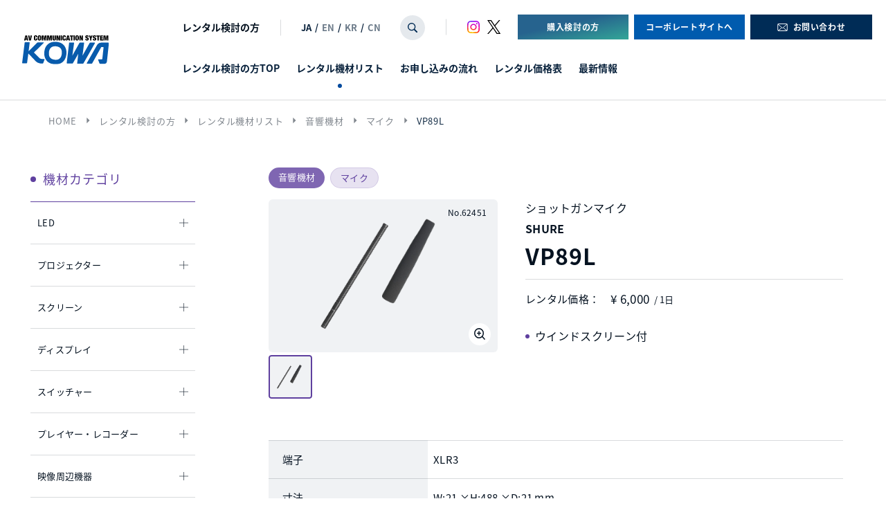

--- FILE ---
content_type: text/html; charset=UTF-8
request_url: https://www.kowanet.co.jp/rental/list/shure_vp89l_62451/
body_size: 16392
content:
<!doctype html>
<html lang="ja">

<head>
    <meta charset="UTF-8">
    <meta name="format-detection" content="telephone=no">
    <meta http-equiv="X-UA-Compatible" content="IE=edge" />
    <meta name="viewport" content="width=device-width, initial-scale=1">
    <link href="https://www.kowanet.co.jp/wp-content/themes/kowanet-html/dist/assets/images/favicon.ico" rel="icon" />
    <link href="https://www.kowanet.co.jp/wp-content/themes/kowanet-html/dist/assets/images/favicon.ico" rel="shortcut icon" />
    <link href="https://www.kowanet.co.jp/wp-content/themes/kowanet-html/dist/assets/images/web-clipicon.png" rel="apple-touch-icon" />
    <script src="https://cdn.polyfill.io/v2/polyfill.min.js"></script>
    <!-- Google Tag Manager -->
<script>(function(w,d,s,l,i){w[l]=w[l]||[];w[l].push({'gtm.start':
new Date().getTime(),event:'gtm.js'});var f=d.getElementsByTagName(s)[0],
j=d.createElement(s),dl=l!='dataLayer'?'&l='+l:'';j.async=true;j.src=
'https://www.googletagmanager.com/gtm.js?id='+i+dl;f.parentNode.insertBefore(j,f);
})(window,document,'script','dataLayer','GTM-PKKHT55');</script>
<!-- End Google Tag Manager -->    <meta name='robots' content='index, follow, max-image-preview:large, max-snippet:-1, max-video-preview:-1' />
<script>
</script>

	<!-- This site is optimized with the Yoast SEO plugin v21.1 - https://yoast.com/wordpress/plugins/seo/ -->
	<title>SHURE_VP89L_62451 | 映像 音響機器の販売とレンタル 株式会社 光和</title>
	<meta name="description" content="SHURE_VP89L_62451 | 映像、音響機器のレンタル検討の方、インターネット動画配信はこちらへお問い合わせください。株式会社 光和は、業界のリーディングカンパニーとして、最適な機材の選定はもちろん、プランニングや施工、オペレーションまで総合的にサポートいたします。" />
	<link rel="canonical" href="https://www.kowanet.co.jp/rental/list/shure_vp89l_62451/" />
	<meta property="og:locale" content="ja_JP" />
	<meta property="og:type" content="article" />
	<meta property="og:title" content="SHURE_VP89L_62451 | 映像 音響機器の販売とレンタル 株式会社 光和" />
	<meta property="og:description" content="SHURE_VP89L_62451 | 映像、音響機器のレンタル検討の方、インターネット動画配信はこちらへお問い合わせください。株式会社 光和は、業界のリーディングカンパニーとして、最適な機材の選定はもちろん、プランニングや施工、オペレーションまで総合的にサポートいたします。" />
	<meta property="og:url" content="https://www.kowanet.co.jp/rental/list/shure_vp89l_62451/" />
	<meta property="og:site_name" content="映像 音響機器の販売とレンタル 株式会社 光和" />
	<meta property="article:modified_time" content="2023-07-26T07:31:01+00:00" />
	<meta property="og:image" content="https://www.kowanet.co.jp/wp-content/uploads/2023/05/ogp.png" />
	<meta property="og:image:width" content="652" />
	<meta property="og:image:height" content="434" />
	<meta property="og:image:type" content="image/png" />
	<meta name="twitter:card" content="summary_large_image" />
	<script type="application/ld+json" class="yoast-schema-graph">{"@context":"https://schema.org","@graph":[{"@type":"WebPage","@id":"https://www.kowanet.co.jp/rental/list/shure_vp89l_62451/","url":"https://www.kowanet.co.jp/rental/list/shure_vp89l_62451/","name":"SHURE_VP89L_62451 | 映像 音響機器の販売とレンタル 株式会社 光和","isPartOf":{"@id":"https://www.kowanet.co.jp/#website"},"primaryImageOfPage":{"@id":"https://www.kowanet.co.jp/rental/list/shure_vp89l_62451/#primaryimage"},"image":{"@id":"https://www.kowanet.co.jp/rental/list/shure_vp89l_62451/#primaryimage"},"thumbnailUrl":"https://www.kowanet.co.jp/wp-content/uploads/2023/01/SHURE_VP89L_62451_hpg01.png","datePublished":"2023-01-05T06:23:00+00:00","dateModified":"2023-07-26T07:31:01+00:00","description":"SHURE_VP89L_62451 | 映像、音響機器のレンタル検討の方、インターネット動画配信はこちらへお問い合わせください。株式会社 光和は、業界のリーディングカンパニーとして、最適な機材の選定はもちろん、プランニングや施工、オペレーションまで総合的にサポートいたします。","breadcrumb":{"@id":"https://www.kowanet.co.jp/rental/list/shure_vp89l_62451/#breadcrumb"},"inLanguage":"ja","potentialAction":[{"@type":"ReadAction","target":["https://www.kowanet.co.jp/rental/list/shure_vp89l_62451/"]}]},{"@type":"ImageObject","inLanguage":"ja","@id":"https://www.kowanet.co.jp/rental/list/shure_vp89l_62451/#primaryimage","url":"https://www.kowanet.co.jp/wp-content/uploads/2023/01/SHURE_VP89L_62451_hpg01.png","contentUrl":"https://www.kowanet.co.jp/wp-content/uploads/2023/01/SHURE_VP89L_62451_hpg01.png","width":652,"height":434},{"@type":"BreadcrumbList","@id":"https://www.kowanet.co.jp/rental/list/shure_vp89l_62451/#breadcrumb","itemListElement":[{"@type":"ListItem","position":1,"name":"HOME","item":"https://www.kowanet.co.jp/"},{"@type":"ListItem","position":2,"name":"レンタル検討の方","item":"/rental/"},{"@type":"ListItem","position":3,"name":"レンタル機材リスト","item":"/rental/list/"},{"@type":"ListItem","position":4,"name":"音響機材","item":"https://www.kowanet.co.jp/rental/list/category/pa/"},{"@type":"ListItem","position":5,"name":"マイク","item":"https://www.kowanet.co.jp/rental/list/category/microphone/"},{"@type":"ListItem","position":6,"name":"VP89L"}]},{"@type":"WebSite","@id":"https://www.kowanet.co.jp/#website","url":"https://www.kowanet.co.jp/","name":"映像 音響機器の販売とレンタル 株式会社 光和","description":"映像、音響機器のレンタル検討の方、インターネット動画配信はこちらへお問い合わせください。株式会社 光和は、業界のリーディングカンパニーとして、最適な機材の選定はもちろん、プランニングや施工、オペレーションまで総合的にサポートいたします。","publisher":{"@id":"https://www.kowanet.co.jp/#organization"},"potentialAction":[{"@type":"SearchAction","target":{"@type":"EntryPoint","urlTemplate":"https://www.kowanet.co.jp/?s={search_term_string}"},"query-input":"required name=search_term_string"}],"inLanguage":"ja"},{"@type":"Organization","@id":"https://www.kowanet.co.jp/#organization","name":"映像 音響機器の販売とレンタル 株式会社 光和","url":"https://www.kowanet.co.jp/","logo":{"@type":"ImageObject","inLanguage":"ja","@id":"https://www.kowanet.co.jp/#/schema/logo/image/","url":"https://www.kowanet.co.jp/wp-content/uploads/2023/09/favicon.png","contentUrl":"https://www.kowanet.co.jp/wp-content/uploads/2023/09/favicon.png","width":16,"height":16,"caption":"映像 音響機器の販売とレンタル 株式会社 光和"},"image":{"@id":"https://www.kowanet.co.jp/#/schema/logo/image/"}}]}</script>
	<!-- / Yoast SEO plugin. -->


<link rel='dns-prefetch' href='//static.addtoany.com' />
<script type="text/javascript">
window._wpemojiSettings = {"baseUrl":"https:\/\/s.w.org\/images\/core\/emoji\/14.0.0\/72x72\/","ext":".png","svgUrl":"https:\/\/s.w.org\/images\/core\/emoji\/14.0.0\/svg\/","svgExt":".svg","source":{"concatemoji":"https:\/\/www.kowanet.co.jp\/wp-includes\/js\/wp-emoji-release.min.js?ver=6.3.1"}};
/*! This file is auto-generated */
!function(i,n){var o,s,e;function c(e){try{var t={supportTests:e,timestamp:(new Date).valueOf()};sessionStorage.setItem(o,JSON.stringify(t))}catch(e){}}function p(e,t,n){e.clearRect(0,0,e.canvas.width,e.canvas.height),e.fillText(t,0,0);var t=new Uint32Array(e.getImageData(0,0,e.canvas.width,e.canvas.height).data),r=(e.clearRect(0,0,e.canvas.width,e.canvas.height),e.fillText(n,0,0),new Uint32Array(e.getImageData(0,0,e.canvas.width,e.canvas.height).data));return t.every(function(e,t){return e===r[t]})}function u(e,t,n){switch(t){case"flag":return n(e,"\ud83c\udff3\ufe0f\u200d\u26a7\ufe0f","\ud83c\udff3\ufe0f\u200b\u26a7\ufe0f")?!1:!n(e,"\ud83c\uddfa\ud83c\uddf3","\ud83c\uddfa\u200b\ud83c\uddf3")&&!n(e,"\ud83c\udff4\udb40\udc67\udb40\udc62\udb40\udc65\udb40\udc6e\udb40\udc67\udb40\udc7f","\ud83c\udff4\u200b\udb40\udc67\u200b\udb40\udc62\u200b\udb40\udc65\u200b\udb40\udc6e\u200b\udb40\udc67\u200b\udb40\udc7f");case"emoji":return!n(e,"\ud83e\udef1\ud83c\udffb\u200d\ud83e\udef2\ud83c\udfff","\ud83e\udef1\ud83c\udffb\u200b\ud83e\udef2\ud83c\udfff")}return!1}function f(e,t,n){var r="undefined"!=typeof WorkerGlobalScope&&self instanceof WorkerGlobalScope?new OffscreenCanvas(300,150):i.createElement("canvas"),a=r.getContext("2d",{willReadFrequently:!0}),o=(a.textBaseline="top",a.font="600 32px Arial",{});return e.forEach(function(e){o[e]=t(a,e,n)}),o}function t(e){var t=i.createElement("script");t.src=e,t.defer=!0,i.head.appendChild(t)}"undefined"!=typeof Promise&&(o="wpEmojiSettingsSupports",s=["flag","emoji"],n.supports={everything:!0,everythingExceptFlag:!0},e=new Promise(function(e){i.addEventListener("DOMContentLoaded",e,{once:!0})}),new Promise(function(t){var n=function(){try{var e=JSON.parse(sessionStorage.getItem(o));if("object"==typeof e&&"number"==typeof e.timestamp&&(new Date).valueOf()<e.timestamp+604800&&"object"==typeof e.supportTests)return e.supportTests}catch(e){}return null}();if(!n){if("undefined"!=typeof Worker&&"undefined"!=typeof OffscreenCanvas&&"undefined"!=typeof URL&&URL.createObjectURL&&"undefined"!=typeof Blob)try{var e="postMessage("+f.toString()+"("+[JSON.stringify(s),u.toString(),p.toString()].join(",")+"));",r=new Blob([e],{type:"text/javascript"}),a=new Worker(URL.createObjectURL(r),{name:"wpTestEmojiSupports"});return void(a.onmessage=function(e){c(n=e.data),a.terminate(),t(n)})}catch(e){}c(n=f(s,u,p))}t(n)}).then(function(e){for(var t in e)n.supports[t]=e[t],n.supports.everything=n.supports.everything&&n.supports[t],"flag"!==t&&(n.supports.everythingExceptFlag=n.supports.everythingExceptFlag&&n.supports[t]);n.supports.everythingExceptFlag=n.supports.everythingExceptFlag&&!n.supports.flag,n.DOMReady=!1,n.readyCallback=function(){n.DOMReady=!0}}).then(function(){return e}).then(function(){var e;n.supports.everything||(n.readyCallback(),(e=n.source||{}).concatemoji?t(e.concatemoji):e.wpemoji&&e.twemoji&&(t(e.twemoji),t(e.wpemoji)))}))}((window,document),window._wpemojiSettings);
</script>
<style type="text/css">
img.wp-smiley,
img.emoji {
	display: inline !important;
	border: none !important;
	box-shadow: none !important;
	height: 1em !important;
	width: 1em !important;
	margin: 0 0.07em !important;
	vertical-align: -0.1em !important;
	background: none !important;
	padding: 0 !important;
}
</style>
	<style id='global-styles-inline-css' type='text/css'>
body{--wp--preset--color--black: #000000;--wp--preset--color--cyan-bluish-gray: #abb8c3;--wp--preset--color--white: #ffffff;--wp--preset--color--pale-pink: #f78da7;--wp--preset--color--vivid-red: #cf2e2e;--wp--preset--color--luminous-vivid-orange: #ff6900;--wp--preset--color--luminous-vivid-amber: #fcb900;--wp--preset--color--light-green-cyan: #7bdcb5;--wp--preset--color--vivid-green-cyan: #00d084;--wp--preset--color--pale-cyan-blue: #8ed1fc;--wp--preset--color--vivid-cyan-blue: #0693e3;--wp--preset--color--vivid-purple: #9b51e0;--wp--preset--gradient--vivid-cyan-blue-to-vivid-purple: linear-gradient(135deg,rgba(6,147,227,1) 0%,rgb(155,81,224) 100%);--wp--preset--gradient--light-green-cyan-to-vivid-green-cyan: linear-gradient(135deg,rgb(122,220,180) 0%,rgb(0,208,130) 100%);--wp--preset--gradient--luminous-vivid-amber-to-luminous-vivid-orange: linear-gradient(135deg,rgba(252,185,0,1) 0%,rgba(255,105,0,1) 100%);--wp--preset--gradient--luminous-vivid-orange-to-vivid-red: linear-gradient(135deg,rgba(255,105,0,1) 0%,rgb(207,46,46) 100%);--wp--preset--gradient--very-light-gray-to-cyan-bluish-gray: linear-gradient(135deg,rgb(238,238,238) 0%,rgb(169,184,195) 100%);--wp--preset--gradient--cool-to-warm-spectrum: linear-gradient(135deg,rgb(74,234,220) 0%,rgb(151,120,209) 20%,rgb(207,42,186) 40%,rgb(238,44,130) 60%,rgb(251,105,98) 80%,rgb(254,248,76) 100%);--wp--preset--gradient--blush-light-purple: linear-gradient(135deg,rgb(255,206,236) 0%,rgb(152,150,240) 100%);--wp--preset--gradient--blush-bordeaux: linear-gradient(135deg,rgb(254,205,165) 0%,rgb(254,45,45) 50%,rgb(107,0,62) 100%);--wp--preset--gradient--luminous-dusk: linear-gradient(135deg,rgb(255,203,112) 0%,rgb(199,81,192) 50%,rgb(65,88,208) 100%);--wp--preset--gradient--pale-ocean: linear-gradient(135deg,rgb(255,245,203) 0%,rgb(182,227,212) 50%,rgb(51,167,181) 100%);--wp--preset--gradient--electric-grass: linear-gradient(135deg,rgb(202,248,128) 0%,rgb(113,206,126) 100%);--wp--preset--gradient--midnight: linear-gradient(135deg,rgb(2,3,129) 0%,rgb(40,116,252) 100%);--wp--preset--font-size--small: 13px;--wp--preset--font-size--medium: 20px;--wp--preset--font-size--large: 36px;--wp--preset--font-size--x-large: 42px;--wp--preset--spacing--20: 0.44rem;--wp--preset--spacing--30: 0.67rem;--wp--preset--spacing--40: 1rem;--wp--preset--spacing--50: 1.5rem;--wp--preset--spacing--60: 2.25rem;--wp--preset--spacing--70: 3.38rem;--wp--preset--spacing--80: 5.06rem;--wp--preset--shadow--natural: 6px 6px 9px rgba(0, 0, 0, 0.2);--wp--preset--shadow--deep: 12px 12px 50px rgba(0, 0, 0, 0.4);--wp--preset--shadow--sharp: 6px 6px 0px rgba(0, 0, 0, 0.2);--wp--preset--shadow--outlined: 6px 6px 0px -3px rgba(255, 255, 255, 1), 6px 6px rgba(0, 0, 0, 1);--wp--preset--shadow--crisp: 6px 6px 0px rgba(0, 0, 0, 1);}body { margin: 0; }.wp-site-blocks > .alignleft { float: left; margin-right: 2em; }.wp-site-blocks > .alignright { float: right; margin-left: 2em; }.wp-site-blocks > .aligncenter { justify-content: center; margin-left: auto; margin-right: auto; }:where(.is-layout-flex){gap: 0.5em;}:where(.is-layout-grid){gap: 0.5em;}body .is-layout-flow > .alignleft{float: left;margin-inline-start: 0;margin-inline-end: 2em;}body .is-layout-flow > .alignright{float: right;margin-inline-start: 2em;margin-inline-end: 0;}body .is-layout-flow > .aligncenter{margin-left: auto !important;margin-right: auto !important;}body .is-layout-constrained > .alignleft{float: left;margin-inline-start: 0;margin-inline-end: 2em;}body .is-layout-constrained > .alignright{float: right;margin-inline-start: 2em;margin-inline-end: 0;}body .is-layout-constrained > .aligncenter{margin-left: auto !important;margin-right: auto !important;}body .is-layout-constrained > :where(:not(.alignleft):not(.alignright):not(.alignfull)){max-width: var(--wp--style--global--content-size);margin-left: auto !important;margin-right: auto !important;}body .is-layout-constrained > .alignwide{max-width: var(--wp--style--global--wide-size);}body .is-layout-flex{display: flex;}body .is-layout-flex{flex-wrap: wrap;align-items: center;}body .is-layout-flex > *{margin: 0;}body .is-layout-grid{display: grid;}body .is-layout-grid > *{margin: 0;}body{padding-top: 0px;padding-right: 0px;padding-bottom: 0px;padding-left: 0px;}a:where(:not(.wp-element-button)){text-decoration: underline;}.wp-element-button, .wp-block-button__link{background-color: #32373c;border-width: 0;color: #fff;font-family: inherit;font-size: inherit;line-height: inherit;padding: calc(0.667em + 2px) calc(1.333em + 2px);text-decoration: none;}.has-black-color{color: var(--wp--preset--color--black) !important;}.has-cyan-bluish-gray-color{color: var(--wp--preset--color--cyan-bluish-gray) !important;}.has-white-color{color: var(--wp--preset--color--white) !important;}.has-pale-pink-color{color: var(--wp--preset--color--pale-pink) !important;}.has-vivid-red-color{color: var(--wp--preset--color--vivid-red) !important;}.has-luminous-vivid-orange-color{color: var(--wp--preset--color--luminous-vivid-orange) !important;}.has-luminous-vivid-amber-color{color: var(--wp--preset--color--luminous-vivid-amber) !important;}.has-light-green-cyan-color{color: var(--wp--preset--color--light-green-cyan) !important;}.has-vivid-green-cyan-color{color: var(--wp--preset--color--vivid-green-cyan) !important;}.has-pale-cyan-blue-color{color: var(--wp--preset--color--pale-cyan-blue) !important;}.has-vivid-cyan-blue-color{color: var(--wp--preset--color--vivid-cyan-blue) !important;}.has-vivid-purple-color{color: var(--wp--preset--color--vivid-purple) !important;}.has-black-background-color{background-color: var(--wp--preset--color--black) !important;}.has-cyan-bluish-gray-background-color{background-color: var(--wp--preset--color--cyan-bluish-gray) !important;}.has-white-background-color{background-color: var(--wp--preset--color--white) !important;}.has-pale-pink-background-color{background-color: var(--wp--preset--color--pale-pink) !important;}.has-vivid-red-background-color{background-color: var(--wp--preset--color--vivid-red) !important;}.has-luminous-vivid-orange-background-color{background-color: var(--wp--preset--color--luminous-vivid-orange) !important;}.has-luminous-vivid-amber-background-color{background-color: var(--wp--preset--color--luminous-vivid-amber) !important;}.has-light-green-cyan-background-color{background-color: var(--wp--preset--color--light-green-cyan) !important;}.has-vivid-green-cyan-background-color{background-color: var(--wp--preset--color--vivid-green-cyan) !important;}.has-pale-cyan-blue-background-color{background-color: var(--wp--preset--color--pale-cyan-blue) !important;}.has-vivid-cyan-blue-background-color{background-color: var(--wp--preset--color--vivid-cyan-blue) !important;}.has-vivid-purple-background-color{background-color: var(--wp--preset--color--vivid-purple) !important;}.has-black-border-color{border-color: var(--wp--preset--color--black) !important;}.has-cyan-bluish-gray-border-color{border-color: var(--wp--preset--color--cyan-bluish-gray) !important;}.has-white-border-color{border-color: var(--wp--preset--color--white) !important;}.has-pale-pink-border-color{border-color: var(--wp--preset--color--pale-pink) !important;}.has-vivid-red-border-color{border-color: var(--wp--preset--color--vivid-red) !important;}.has-luminous-vivid-orange-border-color{border-color: var(--wp--preset--color--luminous-vivid-orange) !important;}.has-luminous-vivid-amber-border-color{border-color: var(--wp--preset--color--luminous-vivid-amber) !important;}.has-light-green-cyan-border-color{border-color: var(--wp--preset--color--light-green-cyan) !important;}.has-vivid-green-cyan-border-color{border-color: var(--wp--preset--color--vivid-green-cyan) !important;}.has-pale-cyan-blue-border-color{border-color: var(--wp--preset--color--pale-cyan-blue) !important;}.has-vivid-cyan-blue-border-color{border-color: var(--wp--preset--color--vivid-cyan-blue) !important;}.has-vivid-purple-border-color{border-color: var(--wp--preset--color--vivid-purple) !important;}.has-vivid-cyan-blue-to-vivid-purple-gradient-background{background: var(--wp--preset--gradient--vivid-cyan-blue-to-vivid-purple) !important;}.has-light-green-cyan-to-vivid-green-cyan-gradient-background{background: var(--wp--preset--gradient--light-green-cyan-to-vivid-green-cyan) !important;}.has-luminous-vivid-amber-to-luminous-vivid-orange-gradient-background{background: var(--wp--preset--gradient--luminous-vivid-amber-to-luminous-vivid-orange) !important;}.has-luminous-vivid-orange-to-vivid-red-gradient-background{background: var(--wp--preset--gradient--luminous-vivid-orange-to-vivid-red) !important;}.has-very-light-gray-to-cyan-bluish-gray-gradient-background{background: var(--wp--preset--gradient--very-light-gray-to-cyan-bluish-gray) !important;}.has-cool-to-warm-spectrum-gradient-background{background: var(--wp--preset--gradient--cool-to-warm-spectrum) !important;}.has-blush-light-purple-gradient-background{background: var(--wp--preset--gradient--blush-light-purple) !important;}.has-blush-bordeaux-gradient-background{background: var(--wp--preset--gradient--blush-bordeaux) !important;}.has-luminous-dusk-gradient-background{background: var(--wp--preset--gradient--luminous-dusk) !important;}.has-pale-ocean-gradient-background{background: var(--wp--preset--gradient--pale-ocean) !important;}.has-electric-grass-gradient-background{background: var(--wp--preset--gradient--electric-grass) !important;}.has-midnight-gradient-background{background: var(--wp--preset--gradient--midnight) !important;}.has-small-font-size{font-size: var(--wp--preset--font-size--small) !important;}.has-medium-font-size{font-size: var(--wp--preset--font-size--medium) !important;}.has-large-font-size{font-size: var(--wp--preset--font-size--large) !important;}.has-x-large-font-size{font-size: var(--wp--preset--font-size--x-large) !important;}
.wp-block-navigation a:where(:not(.wp-element-button)){color: inherit;}
:where(.wp-block-post-template.is-layout-flex){gap: 1.25em;}:where(.wp-block-post-template.is-layout-grid){gap: 1.25em;}
:where(.wp-block-columns.is-layout-flex){gap: 2em;}:where(.wp-block-columns.is-layout-grid){gap: 2em;}
.wp-block-pullquote{font-size: 1.5em;line-height: 1.6;}
</style>
<link rel='stylesheet' id='addtoany-css' href='https://www.kowanet.co.jp/wp-content/plugins/add-to-any/addtoany.min.css?ver=1.16' type='text/css' media='all' />
<link rel='stylesheet' id='growp_app-css' href='https://www.kowanet.co.jp/wp-content/themes/kowanet-html/dist/assets/css/app.css?ver=1.0.1' type='text/css' media='all' />
<link rel='stylesheet' id='growp_main-css' href='https://www.kowanet.co.jp/wp-content/themes/kowanet-html/dist/assets/css/style.css?ver=1.0.1' type='text/css' media='all' />
<link rel='stylesheet' id='growp_overwrite-css' href='https://www.kowanet.co.jp/wp-content/themes/kowanet-wp/overwrite.css?ver=1.0.1' type='text/css' media='all' />
<script id="addtoany-core-js-before" type="text/javascript">
window.a2a_config=window.a2a_config||{};a2a_config.callbacks=[];a2a_config.overlays=[];a2a_config.templates={};a2a_localize = {
	Share: "共有",
	Save: "ブックマーク",
	Subscribe: "購読",
	Email: "メール",
	Bookmark: "ブックマーク",
	ShowAll: "すべて表示する",
	ShowLess: "小さく表示する",
	FindServices: "サービスを探す",
	FindAnyServiceToAddTo: "追加するサービスを今すぐ探す",
	PoweredBy: "Powered by",
	ShareViaEmail: "メールでシェアする",
	SubscribeViaEmail: "メールで購読する",
	BookmarkInYourBrowser: "ブラウザにブックマーク",
	BookmarkInstructions: "このページをブックマークするには、 Ctrl+D または \u2318+D を押下。",
	AddToYourFavorites: "お気に入りに追加",
	SendFromWebOrProgram: "任意のメールアドレスまたはメールプログラムから送信",
	EmailProgram: "メールプログラム",
	More: "詳細&#8230;",
	ThanksForSharing: "共有ありがとうございます !",
	ThanksForFollowing: "フォローありがとうございます !"
};
</script>
<script type='text/javascript' async src='https://static.addtoany.com/menu/page.js' id='addtoany-core-js'></script>
<script type='text/javascript' src='https://www.kowanet.co.jp/wp-includes/js/jquery/jquery.min.js?ver=3.7.0' id='jquery-core-js'></script>
<script type='text/javascript' src='https://www.kowanet.co.jp/wp-includes/js/jquery/jquery-migrate.min.js?ver=3.4.1' id='jquery-migrate-js'></script>
<script type='text/javascript' async src='https://www.kowanet.co.jp/wp-content/plugins/add-to-any/addtoany.min.js?ver=1.1' id='addtoany-jquery-js'></script>
<link rel="https://api.w.org/" href="https://www.kowanet.co.jp/wp-json/" /><link rel="alternate" type="application/json" href="https://www.kowanet.co.jp/wp-json/wp/v2/rental_products/13503" /><link rel="alternate" type="application/json+oembed" href="https://www.kowanet.co.jp/wp-json/oembed/1.0/embed?url=https%3A%2F%2Fwww.kowanet.co.jp%2Frental%2Flist%2Fshure_vp89l_62451%2F" />
<link rel="alternate" type="text/xml+oembed" href="https://www.kowanet.co.jp/wp-json/oembed/1.0/embed?url=https%3A%2F%2Fwww.kowanet.co.jp%2Frental%2Flist%2Fshure_vp89l_62451%2F&#038;format=xml" />
<link rel="icon" href="https://www.kowanet.co.jp/wp-content/themes/kowanet-html/dist/assets/images/favicon.ico" sizes="32x32" />
<link rel="icon" href="https://www.kowanet.co.jp/wp-content/themes/kowanet-html/dist/assets/images/favicon.ico" sizes="192x192" />
<link rel="apple-touch-icon" href="https://www.kowanet.co.jp/wp-content/themes/kowanet-html/dist/assets/images/favicon.ico" />
<meta name="msapplication-TileImage" content="https://www.kowanet.co.jp/wp-content/themes/kowanet-html/dist/assets/images/favicon.ico" />
		<style type="text/css" id="wp-custom-css">
			  .KW-Preview-wrapper {
    display: flex;
    gap: 20px;
    justify-content: center;
    margin: 20px 0 0 20px;
  }

  .KW-Preview-container {
    width: 390px;
    border-radius: 10px;
    overflow: hidden;
    box-shadow: 0 2px 8px rgba(0,0,0,0.15);
    background: #fff;
  }

  .KW-Preview-header {
    background: linear-gradient(90deg, #0072ff, #6dd5ed);
    color: white;
    text-align: center;
    padding: 10px;
    font-weight: bold;
  }

  .KW-Preview-slot {
    display: flex;
    align-items: center;
    justify-content: space-between;
    padding: 10px;
    border-bottom: 1px solid #ddd;
  }

  .KW-Preview-time { width: 100px; font-size: 14px; color: #333; }
  .KW-Preview-icons { flex: 1; text-align:left; }

  .KW-Preview-icons span {
    position: relative;
    display: inline-block;
    width: 12px;   /* 体の幅 */
    height: 18px;  /* 体の高さ */
    margin: 0 2px;
    background: #ddd;
    border-radius: 3px;
  }

  /* 頭（円）を追加 */
  .KW-Preview-icons span::before {
    content: "";
    position: absolute;
    top: -8px; left: 2px;
    width: 8px; height: 8px;
    background: inherit;
    border-radius: 50%;
  }

  /* アイコン色付け */
  .KW-Preview-icons[data-level="1"] span:nth-child(-n+1) { background: #4caf50; }
  .KW-Preview-icons[data-level="2"] span:nth-child(-n+2) { background: #4caf50; }
  .KW-Preview-icons[data-level="3"] span:nth-child(-n+3) { background: #ffc107; }
  .KW-Preview-icons[data-level="4"] span:nth-child(-n+4) { background: #ff9800; }
  .KW-Preview-icons[data-level="5"] span:nth-child(-n+5) { background: #f44336; }

  .KW-Preview-text { width: 160px; font-size: 8px; color: #666; text-align: center; }
/* KW Preview Block (WordPress Safe) */
/* 2行高さ固定・Safari/Chrome対応 */
.KW-Preview-Block .KW-Preview-row{
  display:flex;
  align-items:stretch;           /* 子を行高いっぱいに伸ばす */
  justify-content:flex-start;
  border:2px solid #000;
  border-radius:15px;
  padding:10px 14px;
  margin-bottom:10px;

  /* 高さを“2行ぶん”に固定（新しめのブラウザ） */
  min-height: calc(2lh);

  /* フォールバック（lh未対応向け）：line-height=1.6 を想定 */
  line-height: 1.6;
  min-height: calc(2 * 1.6em);
}

.KW-Preview-Block .KW-Preview-row dt,
.KW-Preview-Block .KW-Preview-row dd{
  margin:0;
  box-sizing:border-box;
  display:flex;                  /* 縦中央 */
  align-items:center;
}

/* 左列：タイトル（幅固定＆2行で切る） */
.KW-Preview-Block .KW-Preview-row dt{
  flex: 0 0 70%;                 /* 70%固定 */
  text-align:left;
  /* 2行固定表示（3行目以降を隠す） */
  display: -webkit-box;
  -webkit-box-orient: vertical;
  -webkit-line-clamp: 2;
  overflow: hidden;
}

/* 右列：会社名（右寄せ） */
.KW-Preview-Block .KW-Preview-row dd{
  flex: 1 1 auto;
  justify-content:flex-start;      /* 右端へ */
  text-align:left;
  white-space:nowrap;            /* 会社名は折り返さない */
}

/* 背景色（任意） */
.KW-Preview-Block .KW-bg-blue{   background:#d8e6f5; }
.KW-Preview-Block .KW-bg-pink{   background:#f8e3e3; }
.KW-Preview-Block .KW-bg-green{  background:#ebf8dc; }
.KW-Preview-Block .KW-bg-purple{ background:#e8e3f8; }
.KW-Preview-Block .KW-bg-yellow{ background:#faf8c7; }

/* --- スマホ時（iPhoneなど） --- */
@media screen and (max-width: 600px) {
  .KW-Preview-wrapper {
    flex-direction: column;  /* 縦並びに変更 */
    margin: 10px;
    gap: 10px;
    align-items: center;     /* ← 全体の中央寄せ */
  }

  .KW-Preview-container {
    width: 90%;              /* ← 横幅を少し小さくして中央に見せる */
  }

  .KW-Preview-icons {
		width:120px;
		margin:10px 0;
    text-align: center;      /* ← アイコンを中央寄せ */
    display: flex;
    justify-content: center; /* ← 横方向の中央揃え */
  }
/* 
  .KW-Preview-icons span:nth-child(n+2) {
    display: none;           ← 2人目以降を非表示にする
  }
*/
  .KW-Preview-slot {
    flex-direction: column;  /* ← 時間・アイコン・テキストを縦に並べる */
    align-items: center;     /* ← 中央揃え */
    text-align: center;      /* ← テキストも中央 */
  }

  .KW-Preview-time {
    width: auto;             /* ← 固定幅を解除して中央に */
  }

  .KW-Preview-text {
    width: auto;
    text-align: center;
    margin-top: 5px;
  }
/* タイトルの下に会社名を改行 */
  .KW-Preview-Block .KW-Preview-row {
    flex-direction: column;      /* ← 横並び → 縦並び */
    align-items: flex-start;     /* ← 左寄せ */
  }

  .KW-Preview-Block .KW-Preview-row dt,
  .KW-Preview-Block .KW-Preview-row dd {
    width: 100%;                 /* ← 幅いっぱい */
    text-align: left;            /* ← 左寄せ */
    white-space: normal;         /* ← 折り返しOK */
  }

  .KW-Preview-Block .KW-Preview-row dd {
    margin-top: 4px;             /* ← タイトルとの間に余白 */
    font-size: 14px;             /* ← 小さめフォントで見やすく */
    color: #333;
  }
}		</style>
		</head>

<body class="rental_products-template-default single single-rental_products postid-13503 is-mt-lg shure_vp89l_62451">
    <!-- Google Tag Manager (noscript) -->
<noscript><iframe src="https://www.googletagmanager.com/ns.html?id=GTM-PKKHT55"
height="0" width="0" style="display:none;visibility:hidden"></iframe></noscript>
<!-- End Google Tag Manager (noscript) -->            <button class="c-slidebar-button js-slidebar-button" type="button"><span class="c-slidebar-button__inner"><span class="c-slidebar-button__line"><span></span><span></span><span></span></span></span></button>
        <div class="c-slidebar-menu js-slidebar-menu is-top-to-bottom  is-rental">
            <div class="c-slidebar-menu__links"><a class="c-slidebar-menu__link is-green" href="https://www.kowanet.co.jp/sales/">購入検討の方</a><a class="c-slidebar-menu__link is-purple" href="https://www.kowanet.co.jp/rental/">レンタル検討の方</a>
            </div>
            <div class="c-slidebar-menu__links is-rental"><a class="c-slidebar-menu__link" href="https://www.kowanet.co.jp/sales/">購入検討の方</a><a class="c-slidebar-menu__link" href="https://www.kowanet.co.jp/">コーポレートサイトへ</a>
            </div>
            <div class="c-slidebar-menu__links is-sales"><a class="c-slidebar-menu__link" href="https://www.kowanet.co.jp/rental/">レンタル検討の方</a><a class="c-slidebar-menu__link" href="https://www.kowanet.co.jp/">コーポレートサイトへ</a>
            </div>
            <ul class="c-slidebar-menu__list">
                <li class="c-slidebar-menu__parent"><a class="c-slidebar-menu__parent-link" href="https://www.kowanet.co.jp/">TOP</a>
                </li>
                <li class="c-slidebar-menu__parent"><a class="c-slidebar-menu__parent-link" href="https://www.kowanet.co.jp/about/">光和について</a>
                </li>
                <li class="c-slidebar-menu__parent"><a class="c-slidebar-menu__parent-link" href="https://www.kowanet.co.jp/news/">お知らせ</a>
                </li>
                <li class="c-slidebar-menu__parent"><a class="c-slidebar-menu__parent-link" href="https://www.kowanet.co.jp/kowa/">会社情報</a>
                </li>
                <li class="c-slidebar-menu__parent"><a class="c-slidebar-menu__parent-link" href="https://www.kowanet.co.jp/kowa/recruit/">採用情報</a>
                </li>
            </ul>
            <ul class="c-slidebar-menu__list is-rental">
                <li class="c-slidebar-menu__parent"><a class="c-slidebar-menu__parent-link" href="https://www.kowanet.co.jp/rental/">レンタル検討の方TOP</a>
                </li>
                <li class="c-slidebar-menu__parent"><a class="c-slidebar-menu__parent-link" href="https://www.kowanet.co.jp/rental/list/">レンタル機材リスト</a>
                </li>
                <li class="c-slidebar-menu__parent"><a class="c-slidebar-menu__parent-link" href="https://www.kowanet.co.jp/rental/flow/">お申し込みの流れ</a>
                </li>
                <li class="c-slidebar-menu__parent"><a class="c-slidebar-menu__parent-link" href="https://www.kowanet.co.jp/wp-content/uploads/2025/07/Price_list.pdf" target="_blank">レンタル価格表</a>
                </li>
                <li class="c-slidebar-menu__parent"><a class="c-slidebar-menu__parent-link" href="https://www.kowanet.co.jp/news/category/topics/rental/">最新情報</a>
                </li>
            </ul>
            <ul class="c-slidebar-menu__list is-sales">
                <li class="c-slidebar-menu__parent"><a class="c-slidebar-menu__parent-link" href="https://www.kowanet.co.jp/sales/">購入検討の方TOP</a>
                </li>
                <li class="c-slidebar-menu__parent"><a class="c-slidebar-menu__parent-link" href="https://www.kowanet.co.jp/sales/solution/">ソリューション</a>
                </li>
                <li class="c-slidebar-menu__parent"><a class="c-slidebar-menu__parent-link" href="https://www.kowanet.co.jp/sales/support/">保守サポート</a>
                </li>
                <li class="c-slidebar-menu__parent"><a class="c-slidebar-menu__parent-link" href="https://www.kowanet.co.jp/sales/case/">導入事例</a>
                </li>
                <li class="c-slidebar-menu__parent"><a class="c-slidebar-menu__parent-link" href="https://www.kowanet.co.jp/sales/supplier/">主な仕入先</a>
                </li>
                <li class="c-slidebar-menu__parent"><a class="c-slidebar-menu__parent-link" href="https://www.kowanet.co.jp/sales/flow/">施工までの流れ</a>
                </li>
                <li class="c-slidebar-menu__parent"><a class="c-slidebar-menu__parent-link" href="https://www.kowanet.co.jp/news/category/topics/sale/">最新情報</a>
                </li>
            </ul>
            <div class="l-container">
                <div class="c-slidebar-menu__buttons"><a class="c-slidebar-menu__button" href="https://www.kowanet.co.jp/contact/">お問い合わせ</a>
                </div>
                <div class="c-slidebar-menu__sns">
                    <a class="c-slidebar-menu__sns-link" href="https://www.instagram.com/kowa_co_ltd/" target="_blank"><img src="/wp-content/themes/kowanet-html/dist/assets/images/icon-instagram.svg"></a>
                    <a class="c-slidebar-menu__sns-link" href="https://twitter.com/kowa_co_ltd/" target="_blank"><img src="/wp-content/themes/kowanet-html/dist/assets/images/icon-x.svg"></a>
                </div>
            </div>
        </div>		<header class="l-header js-fixedheader is-normal is-sales">
			<div class="l-header__inner">
				<div class="l-header__logo">
				<a href="https://www.kowanet.co.jp/"><img class="is-visible" src="https://www.kowanet.co.jp/wp-content/themes/kowanet-html/dist/assets/images/logo.svg" alt="株式会社光和"/><img class="is-hidden" src="https://www.kowanet.co.jp/wp-content/themes/kowanet-html/dist/assets/images/logo-white.svg" alt="株式会社光和"/></a>
				</div>
				<div class="l-header__main">
					<div class="l-header__main-top">
						<div class="l-header__link"><a href="https://www.kowanet.co.jp/rental/">レンタル検討の方</a>
						</div>
						<div class="l-header__lang">
						<a href="https://www.kowanet.co.jp/">JA</a><span>/</span><a class="is-eng" href="https://www.kowanet.co.jp/english/">EN</a><span>/</span><a class="is-kr" href="https://www.kowanet.co.jp/kr/">KR</a><span>/</span><a class="is-cn" href="https://www.kowanet.co.jp/cn/">CN</a>
						</div>
    <div class="l-header__lang-sm">
	<select name="select" onChange="location.href=value;">
		<option value="https://www.kowanet.co.jp/">JA</option>
		<option value="https://www.kowanet.co.jp/en/" >EN</option>
		<option value="https://www.kowanet.co.jp/kr/" >KR</option>
		<option value="https://www.kowanet.co.jp/cn/" >CN</option>
	</select>
</div>
						<div class="l-header__search-icon js-header-searchform-open">
							<img class="is-visible" src="https://www.kowanet.co.jp/wp-content/themes/kowanet-html/dist/assets/images/icon-search.svg" alt=""/><img class="is-hidden" src="https://www.kowanet.co.jp/wp-content/themes/kowanet-html/dist/assets/images/icon-search-white.svg" alt=""/>
						</div>
    <div class="l-header__sns">
        <a href="https://www.instagram.com/kowa_co_ltd/" target="_blank" class="l-header__sns-link is-transparent"><img src="/wp-content/themes/kowanet-html/dist/assets/images/icon-instagram-transparent.svg"></a>
        <a href="https://twitter.com/kowa_co_ltd" target="_blank" class="l-header__sns-link is-transparent"><img src="/wp-content/themes/kowanet-html/dist/assets/images/icon-x-transparent.svg"></a>
        <a href="https://www.instagram.com/kowa_co_ltd/" target="_blank" class="l-header__sns-link"><img src="/wp-content/themes/kowanet-html/dist/assets/images/icon-instagram.svg"></a>
        <a href="https://twitter.com/kowa_co_ltd" target="_blank" class="l-header__sns-link"><img src="/wp-content/themes/kowanet-html/dist/assets/images/icon-x.svg"></a>
    </div>
						<div class="l-header__main-button-group">
							<a class="l-header__main-button is-sales" href="https://www.kowanet.co.jp/sales/">購入検討の方</a><a class="l-header__main-button is-cooparate" href="https://www.kowanet.co.jp/">コーポレートサイトへ</a><a class="l-header__main-button is-lg is-contact" href="https://www.kowanet.co.jp/contact/">お問い合わせ</a>
						</div>
					</div>
					<div class="l-header__main-bottom">
						<nav class="l-header__nav js-header-current-nav">
							<ul>
								<li><a href="https://www.kowanet.co.jp/rental/">レンタル検討の方TOP</a>
								</li>
								<li><a href="https://www.kowanet.co.jp/rental/list/">レンタル機材リスト</a>
								</li>
								<li><a href="https://www.kowanet.co.jp/rental/flow/">お申し込みの流れ</a>
								</li>
								<li><a href="https://www.kowanet.co.jp/wp-content/uploads/2025/07/Price_list.pdf" target="_blank">レンタル価格表</a>
								</li>
								<li><a href="https://www.kowanet.co.jp/news/category/topics/rental/">最新情報</a>
								</li>
							</ul>
						</nav>
					</div>
				</div>
			</div>
		</header>
		<div class="l-searchform">
    <div class="l-searchform__overlay"></div>
    <div class="l-container">
        <div class="l-searchform__inner">
            <button class="l-searchform__close js-header-searchform-close"><span class="material-icons-outlined l-searchform__close__icon">close</span></button>
            <form class="l-searchform__form js-header-searchform-content" role="search" method="get" action="https://www.kowanet.co.jp">
                <label class="l-searchform__form__label" for="searchform"><span class="material-icons-outlined l-searchform__form__icon" aria-label="キーワードから検索">search</span></label>
                <input name="s" type="text" placeholder="キーワードから検索" value="" id="searchform" />
                <button>検索する</button>
            </form>
        </div>
    </div>
</div>

		    <div class="c-copyright">Copyright© KOWA Co.,Ltd. All rights reserved.</div>
    <div class="c-breadcrumb "><div class="l-container"><div class="c-breadcrumb__inner"><span><span><a href="https://www.kowanet.co.jp/">HOME</a></span><span class="is-arrow"><span class="material-icons-outlined">arrow_right</span></span><span><a href="/rental/">レンタル検討の方</a></span><span class="is-arrow"><span class="material-icons-outlined">arrow_right</span></span><span><a href="/rental/list/">レンタル機材リスト</a></span><span class="is-arrow"><span class="material-icons-outlined">arrow_right</span></span><span><a href="https://www.kowanet.co.jp/rental/list/category/pa/">音響機材</a></span><span class="is-arrow"><span class="material-icons-outlined">arrow_right</span></span><span><a href="https://www.kowanet.co.jp/rental/list/category/microphone/">マイク</a></span><span class="is-arrow"><span class="material-icons-outlined">arrow_right</span></span><span class="breadcrumb_last" aria-current="page">VP89L</span></span></div></div></div>    <main class="l-main is-two-cols is-equipment-page">
        <div class="c-slidebar-equipment-wrapper">
    <div class="c-slidebar-equipment  js-slidebar-equipment">
        <div class="c-slidebar-equipment__inner">
            <h2 class="c-slidebar-equipment__title">機材カテゴリ
            </h2>
            <div class="c-slidebar-equipment__list">
				                    <div class="c-slidebar-equipment__item  js-accordion ">
                        <span class="c-slidebar-equipment__link" data-accordion-title="accordion-title">
                            <a class="js-current-nav" href="https://www.kowanet.co.jp/rental/list/category/led/">LED</a>
                        </span>
						                            <div class="c-slidebar-equipment__units" data-accordion-content="data-accordion-content">
                                <div class="c-slidebar-equipment__units-list">
                                    <div class="c-slidebar-equipment__units-item">
										                                            <a class="c-slidebar-equipment__units-link is-post " href="https://www.kowanet.co.jp/rental/list/category/wall/">
                                                <span>LEDウォール</span>
                                            </a>
										                                            <a class="c-slidebar-equipment__units-link is-post " href="https://www.kowanet.co.jp/rental/list/category/led-processor/">
                                                <span>LEDプロセッサー</span>
                                            </a>
										                                            <a class="c-slidebar-equipment__units-link is-post " href="https://www.kowanet.co.jp/rental/list/category/creative/">
                                                <span>クリエイティブLED</span>
                                            </a>
										                                            <a class="c-slidebar-equipment__units-link is-post " href="https://www.kowanet.co.jp/rental/list/category/led_option/">
                                                <span>LEDオプション</span>
                                            </a>
										                                    </div>
                                </div>
                            </div>
						                    </div>
				                    <div class="c-slidebar-equipment__item  js-accordion ">
                        <span class="c-slidebar-equipment__link" data-accordion-title="accordion-title">
                            <a class="js-current-nav" href="https://www.kowanet.co.jp/rental/list/category/projector/">プロジェクター</a>
                        </span>
						                            <div class="c-slidebar-equipment__units" data-accordion-content="data-accordion-content">
                                <div class="c-slidebar-equipment__units-list">
                                    <div class="c-slidebar-equipment__units-item">
										                                            <a class="c-slidebar-equipment__units-link is-post " href="https://www.kowanet.co.jp/rental/list/category/20000lm/">
                                                <span>20000lm以上</span>
                                            </a>
										                                            <a class="c-slidebar-equipment__units-link is-post " href="https://www.kowanet.co.jp/rental/list/category/5000lm-19999lm/">
                                                <span>5000lm〜19999lm</span>
                                            </a>
										                                            <a class="c-slidebar-equipment__units-link is-post " href="https://www.kowanet.co.jp/rental/list/category/small/">
                                                <span>小型プロジェクター</span>
                                            </a>
										                                            <a class="c-slidebar-equipment__units-link is-post " href="https://www.kowanet.co.jp/rental/list/category/option/">
                                                <span>オプションレンズ</span>
                                            </a>
										                                            <a class="c-slidebar-equipment__units-link is-post " href="https://www.kowanet.co.jp/rental/list/category/projection-stand/">
                                                <span>映写台</span>
                                            </a>
										                                            <a class="c-slidebar-equipment__units-link is-post " href="https://www.kowanet.co.jp/rental/list/category/projector-option/">
                                                <span>プロジェクターオプション</span>
                                            </a>
										                                    </div>
                                </div>
                            </div>
						                    </div>
				                    <div class="c-slidebar-equipment__item  js-accordion ">
                        <span class="c-slidebar-equipment__link" data-accordion-title="accordion-title">
                            <a class="js-current-nav" href="https://www.kowanet.co.jp/rental/list/category/screen/">スクリーン</a>
                        </span>
						                            <div class="c-slidebar-equipment__units" data-accordion-content="data-accordion-content">
                                <div class="c-slidebar-equipment__units-list">
                                    <div class="c-slidebar-equipment__units-item">
										                                            <a class="c-slidebar-equipment__units-link is-post " href="https://www.kowanet.co.jp/rental/list/category/16-9/">
                                                <span>16:9スクリーン</span>
                                            </a>
										                                            <a class="c-slidebar-equipment__units-link is-post " href="https://www.kowanet.co.jp/rental/list/category/4-3/">
                                                <span>4:3スクリーン</span>
                                            </a>
										                                            <a class="c-slidebar-equipment__units-link is-post " href="https://www.kowanet.co.jp/rental/list/category/tripod-screen/">
                                                <span>三脚スクリーン</span>
                                            </a>
										                                            <a class="c-slidebar-equipment__units-link is-post " href="https://www.kowanet.co.jp/rental/list/category/wide-special/">
                                                <span>ワイドスクリーン・特殊スクリーン</span>
                                            </a>
										                                            <a class="c-slidebar-equipment__units-link is-post " href="https://www.kowanet.co.jp/rental/list/category/screen-option/">
                                                <span>スクリーンオプション</span>
                                            </a>
										                                    </div>
                                </div>
                            </div>
						                    </div>
				                    <div class="c-slidebar-equipment__item  js-accordion ">
                        <span class="c-slidebar-equipment__link" data-accordion-title="accordion-title">
                            <a class="js-current-nav" href="https://www.kowanet.co.jp/rental/list/category/display/">ディスプレイ</a>
                        </span>
						                            <div class="c-slidebar-equipment__units" data-accordion-content="data-accordion-content">
                                <div class="c-slidebar-equipment__units-list">
                                    <div class="c-slidebar-equipment__units-item">
										                                            <a class="c-slidebar-equipment__units-link is-post " href="https://www.kowanet.co.jp/rental/list/category/%e9%80%8f%e9%81%8e%e5%9e%8b%e3%83%87%e3%82%a3%e3%82%b9%e3%83%97%e3%83%ac%e3%82%a4/">
                                                <span>透過型ディスプレイ</span>
                                            </a>
										                                            <a class="c-slidebar-equipment__units-link is-post " href="https://www.kowanet.co.jp/rental/list/category/80inch/">
                                                <span>80インチ以上</span>
                                            </a>
										                                            <a class="c-slidebar-equipment__units-link is-post " href="https://www.kowanet.co.jp/rental/list/category/70inch/">
                                                <span>70インチクラス</span>
                                            </a>
										                                            <a class="c-slidebar-equipment__units-link is-post " href="https://www.kowanet.co.jp/rental/list/category/60inch/">
                                                <span>60インチクラス</span>
                                            </a>
										                                            <a class="c-slidebar-equipment__units-link is-post " href="https://www.kowanet.co.jp/rental/list/category/50inch/">
                                                <span>50インチクラス</span>
                                            </a>
										                                            <a class="c-slidebar-equipment__units-link is-post " href="https://www.kowanet.co.jp/rental/list/category/40inch/">
                                                <span>40インチクラス</span>
                                            </a>
										                                            <a class="c-slidebar-equipment__units-link is-post " href="https://www.kowanet.co.jp/rental/list/category/30inch/">
                                                <span>30インチクラス</span>
                                            </a>
										                                            <a class="c-slidebar-equipment__units-link is-post " href="https://www.kowanet.co.jp/rental/list/category/20inch/">
                                                <span>20インチクラス</span>
                                            </a>
										                                            <a class="c-slidebar-equipment__units-link is-post " href="https://www.kowanet.co.jp/rental/list/category/20inch-less/">
                                                <span>20インチ未満</span>
                                            </a>
										                                            <a class="c-slidebar-equipment__units-link is-post " href="https://www.kowanet.co.jp/rental/list/category/display-stand/">
                                                <span>ディスプレイスタンド</span>
                                            </a>
										                                            <a class="c-slidebar-equipment__units-link is-post " href="https://www.kowanet.co.jp/rental/list/category/wall-bracket/">
                                                <span>壁掛け金具</span>
                                            </a>
										                                            <a class="c-slidebar-equipment__units-link is-post " href="https://www.kowanet.co.jp/rental/list/category/display-option/">
                                                <span>ディスプレイオプション</span>
                                            </a>
										                                            <a class="c-slidebar-equipment__units-link is-post " href="https://www.kowanet.co.jp/rental/list/category/multi-display/">
                                                <span>マルチディスプレイ</span>
                                            </a>
										                                    </div>
                                </div>
                            </div>
						                    </div>
				                    <div class="c-slidebar-equipment__item  js-accordion ">
                        <span class="c-slidebar-equipment__link" data-accordion-title="accordion-title">
                            <a class="js-current-nav" href="https://www.kowanet.co.jp/rental/list/category/switcher/">スイッチャー</a>
                        </span>
						                            <div class="c-slidebar-equipment__units" data-accordion-content="data-accordion-content">
                                <div class="c-slidebar-equipment__units-list">
                                    <div class="c-slidebar-equipment__units-item">
										                                            <a class="c-slidebar-equipment__units-link is-post " href="https://www.kowanet.co.jp/rental/list/category/multi-screen-system/">
                                                <span>マルチスクリーンシステム</span>
                                            </a>
										                                            <a class="c-slidebar-equipment__units-link is-post " href="https://www.kowanet.co.jp/rental/list/category/sw/">
                                                <span>スイッチャー</span>
                                            </a>
										                                            <a class="c-slidebar-equipment__units-link is-post " href="https://www.kowanet.co.jp/rental/list/category/selector/">
                                                <span>セレクター</span>
                                            </a>
										                                            <a class="c-slidebar-equipment__units-link is-post " href="https://www.kowanet.co.jp/rental/list/category/switcher-option/">
                                                <span>スイッチャーオプション</span>
                                            </a>
										                                    </div>
                                </div>
                            </div>
						                    </div>
				                    <div class="c-slidebar-equipment__item  js-accordion ">
                        <span class="c-slidebar-equipment__link" data-accordion-title="accordion-title">
                            <a class="js-current-nav" href="https://www.kowanet.co.jp/rental/list/category/player-recorder/">プレイヤー・レコーダー</a>
                        </span>
						                            <div class="c-slidebar-equipment__units" data-accordion-content="data-accordion-content">
                                <div class="c-slidebar-equipment__units-list">
                                    <div class="c-slidebar-equipment__units-item">
										                                            <a class="c-slidebar-equipment__units-link is-post " href="https://www.kowanet.co.jp/rental/list/category/media-server/">
                                                <span>メディアサーバー</span>
                                            </a>
										                                            <a class="c-slidebar-equipment__units-link is-post " href="https://www.kowanet.co.jp/rental/list/category/playback-recorder/">
                                                <span>プレイバック・レコーダー</span>
                                            </a>
										                                            <a class="c-slidebar-equipment__units-link is-post " href="https://www.kowanet.co.jp/rental/list/category/player/">
                                                <span>プレイヤー</span>
                                            </a>
										                                            <a class="c-slidebar-equipment__units-link is-post " href="https://www.kowanet.co.jp/rental/list/category/blu-ray-dvd/">
                                                <span>Blu-Ray/DVD</span>
                                            </a>
										                                            <a class="c-slidebar-equipment__units-link is-post " href="https://www.kowanet.co.jp/rental/list/category/recorder/">
                                                <span>レコーダー</span>
                                            </a>
										                                            <a class="c-slidebar-equipment__units-link is-post " href="https://www.kowanet.co.jp/rental/list/category/player-option/">
                                                <span>プレイヤーオプション</span>
                                            </a>
										                                    </div>
                                </div>
                            </div>
						                    </div>
				                    <div class="c-slidebar-equipment__item  js-accordion ">
                        <span class="c-slidebar-equipment__link" data-accordion-title="accordion-title">
                            <a class="js-current-nav" href="https://www.kowanet.co.jp/rental/list/category/video/">映像周辺機器</a>
                        </span>
						                            <div class="c-slidebar-equipment__units" data-accordion-content="data-accordion-content">
                                <div class="c-slidebar-equipment__units-list">
                                    <div class="c-slidebar-equipment__units-item">
										                                            <a class="c-slidebar-equipment__units-link is-post " href="https://www.kowanet.co.jp/rental/list/category/converter/">
                                                <span>コンバーター</span>
                                            </a>
										                                            <a class="c-slidebar-equipment__units-link is-post " href="https://www.kowanet.co.jp/rental/list/category/transmitter/">
                                                <span>伝送器</span>
                                            </a>
										                                            <a class="c-slidebar-equipment__units-link is-post " href="https://www.kowanet.co.jp/rental/list/category/distributor/">
                                                <span>分配器</span>
                                            </a>
										                                            <a class="c-slidebar-equipment__units-link is-post " href="https://www.kowanet.co.jp/rental/list/category/processor/">
                                                <span>プロセッサー</span>
                                            </a>
										                                            <a class="c-slidebar-equipment__units-link is-post " href="https://www.kowanet.co.jp/rental/list/category/fiber-optic-cable/">
                                                <span>光ファイバーケーブル</span>
                                            </a>
										                                            <a class="c-slidebar-equipment__units-link is-post " href="https://www.kowanet.co.jp/rental/list/category/cable-related/">
                                                <span>ケーブル関係</span>
                                            </a>
										                                            <a class="c-slidebar-equipment__units-link is-post " href="https://www.kowanet.co.jp/rental/list/category/video-option/">
                                                <span>ビデオオプション</span>
                                            </a>
										                                            <a class="c-slidebar-equipment__units-link is-post " href="https://www.kowanet.co.jp/rental/list/category/video-capture/">
                                                <span>ビデオキャプチャー</span>
                                            </a>
										                                            <a class="c-slidebar-equipment__units-link is-post " href="https://www.kowanet.co.jp/rental/list/category/time-code-devices/">
                                                <span>タイムコード機器</span>
                                            </a>
										                                    </div>
                                </div>
                            </div>
						                    </div>
				                    <div class="c-slidebar-equipment__item  js-accordion ">
                        <span class="c-slidebar-equipment__link" data-accordion-title="accordion-title">
                            <a class="js-current-nav" href="https://www.kowanet.co.jp/rental/list/category/camera/">カメラ</a>
                        </span>
						                            <div class="c-slidebar-equipment__units" data-accordion-content="data-accordion-content">
                                <div class="c-slidebar-equipment__units-list">
                                    <div class="c-slidebar-equipment__units-item">
										                                            <a class="c-slidebar-equipment__units-link is-post " href="https://www.kowanet.co.jp/rental/list/category/video-camera/">
                                                <span>ビデオカメラ</span>
                                            </a>
										                                            <a class="c-slidebar-equipment__units-link is-post " href="https://www.kowanet.co.jp/rental/list/category/remote-surveillance/">
                                                <span>リモート・監視カメラ</span>
                                            </a>
										                                            <a class="c-slidebar-equipment__units-link is-post " href="https://www.kowanet.co.jp/rental/list/category/document-special/">
                                                <span>書画カメラ・特殊カメラ</span>
                                            </a>
										                                            <a class="c-slidebar-equipment__units-link is-post " href="https://www.kowanet.co.jp/rental/list/category/tripod-option/">
                                                <span>三脚・オプション</span>
                                            </a>
										                                    </div>
                                </div>
                            </div>
						                    </div>
				                    <div class="c-slidebar-equipment__item  js-accordion ">
                        <span class="c-slidebar-equipment__link" data-accordion-title="accordion-title">
                            <a class="js-current-nav" href="https://www.kowanet.co.jp/rental/list/category/pa/">音響機材</a>
                        </span>
						                            <div class="c-slidebar-equipment__units" data-accordion-content="data-accordion-content">
                                <div class="c-slidebar-equipment__units-list">
                                    <div class="c-slidebar-equipment__units-item">
										                                            <a class="c-slidebar-equipment__units-link is-post " href="https://www.kowanet.co.jp/rental/list/category/mixer/">
                                                <span>ミキサー</span>
                                            </a>
										                                            <a class="c-slidebar-equipment__units-link is-post " href="https://www.kowanet.co.jp/rental/list/category/speaker/">
                                                <span>スピーカー</span>
                                            </a>
										                                            <a class="c-slidebar-equipment__units-link is-post " href="https://www.kowanet.co.jp/rental/list/category/amplifier/">
                                                <span>アンプ</span>
                                            </a>
										                                            <a class="c-slidebar-equipment__units-link is-post " href="https://www.kowanet.co.jp/rental/list/category/microphone/">
                                                <span>マイク</span>
                                            </a>
										                                            <a class="c-slidebar-equipment__units-link is-post " href="https://www.kowanet.co.jp/rental/list/category/transformer-interface/">
                                                <span>トランス・インターフェース</span>
                                            </a>
										                                            <a class="c-slidebar-equipment__units-link is-post " href="https://www.kowanet.co.jp/rental/list/category/various-decks/">
                                                <span>各種デッキ</span>
                                            </a>
										                                            <a class="c-slidebar-equipment__units-link is-post " href="https://www.kowanet.co.jp/rental/list/category/telecommunication/">
                                                <span>通信機器</span>
                                            </a>
										                                            <a class="c-slidebar-equipment__units-link is-post " href="https://www.kowanet.co.jp/rental/list/category/processor-audio/">
                                                <span>音響プロセッサー</span>
                                            </a>
										                                            <a class="c-slidebar-equipment__units-link is-post " href="https://www.kowanet.co.jp/rental/list/category/audio-option/">
                                                <span>音響機器オプション</span>
                                            </a>
										                                    </div>
                                </div>
                            </div>
						                    </div>
				                    <div class="c-slidebar-equipment__item  js-accordion ">
                        <span class="c-slidebar-equipment__link" data-accordion-title="accordion-title">
                            <a class="js-current-nav" href="https://www.kowanet.co.jp/rental/list/category/delivery-equipment/">配信・学会・会議・PC関連</a>
                        </span>
						                            <div class="c-slidebar-equipment__units" data-accordion-content="data-accordion-content">
                                <div class="c-slidebar-equipment__units-list">
                                    <div class="c-slidebar-equipment__units-item">
										                                            <a class="c-slidebar-equipment__units-link is-post " href="https://www.kowanet.co.jp/rental/list/category/web-conferencing/">
                                                <span>Web会議・配信機材</span>
                                            </a>
										                                            <a class="c-slidebar-equipment__units-link is-post " href="https://www.kowanet.co.jp/rental/list/category/prompter-system/">
                                                <span>プロンプターシステム</span>
                                            </a>
										                                            <a class="c-slidebar-equipment__units-link is-post " href="https://www.kowanet.co.jp/rental/list/category/network-equipment/">
                                                <span>ネットワーク機器</span>
                                            </a>
										                                            <a class="c-slidebar-equipment__units-link is-post " href="https://www.kowanet.co.jp/rental/list/category/conference-display-system/">
                                                <span>計時・ポインター・ライト</span>
                                            </a>
										                                            <a class="c-slidebar-equipment__units-link is-post " href="https://www.kowanet.co.jp/rental/list/category/pc-option/">
                                                <span>PCオプション</span>
                                            </a>
										                                            <a class="c-slidebar-equipment__units-link is-post " href="https://www.kowanet.co.jp/rental/list/category/pana-guide-system/">
                                                <span>パナガイドシステム</span>
                                            </a>
										                                    </div>
                                </div>
                            </div>
						                    </div>
				                    <div class="c-slidebar-equipment__item  js-accordion ">
                        <span class="c-slidebar-equipment__link" data-accordion-title="accordion-title">
                            <a class="js-current-nav" href="https://www.kowanet.co.jp/rental/list/category/pj-stand-fittings/">映写台・スタンド・金具</a>
                        </span>
						                            <div class="c-slidebar-equipment__units" data-accordion-content="data-accordion-content">
                                <div class="c-slidebar-equipment__units-list">
                                    <div class="c-slidebar-equipment__units-item">
										                                            <a class="c-slidebar-equipment__units-link is-post " href="https://www.kowanet.co.jp/rental/list/category/%e3%83%87%e3%82%a3%e3%82%b9%e3%83%97%e3%83%ac%e3%82%a4%e3%82%b9%e3%82%bf%e3%83%b3%e3%83%89/">
                                                <span>ディスプレイスタンド</span>
                                            </a>
										                                            <a class="c-slidebar-equipment__units-link is-post " href="https://www.kowanet.co.jp/rental/list/category/other-fittings/">
                                                <span>その他金具</span>
                                            </a>
										                                    </div>
                                </div>
                            </div>
						                    </div>
				                    <div class="c-slidebar-equipment__item  js-accordion ">
                        <span class="c-slidebar-equipment__link" data-accordion-title="accordion-title">
                            <a class="js-current-nav" href="https://www.kowanet.co.jp/rental/list/category/power-others/">電源・その他</a>
                        </span>
						                            <div class="c-slidebar-equipment__units" data-accordion-content="data-accordion-content">
                                <div class="c-slidebar-equipment__units-list">
                                    <div class="c-slidebar-equipment__units-item">
										                                            <a class="c-slidebar-equipment__units-link is-post " href="https://www.kowanet.co.jp/rental/list/category/%e3%82%b9%e3%83%88%e3%83%ac%e3%83%bc%e3%82%b8%e9%96%a2%e4%bf%82/">
                                                <span>ストレージ関係</span>
                                            </a>
										                                            <a class="c-slidebar-equipment__units-link is-post " href="https://www.kowanet.co.jp/rental/list/category/power-supply-related/">
                                                <span>電源関係</span>
                                            </a>
										                                    </div>
                                </div>
                            </div>
						                    </div>
				            </div>
        </div>
    </div>
</div>
        <div class="l-main-wrapper">
        <section class="l-section"><div class="c-equipment-detail"><div class="c-equipment-detail__inner"><div class="c-equipment-detail__types"><ul><li >音響機材</li><li class='is-light'>マイク</li></ul></div><div class="c-equipment-detail__content"><div class="c-equipment-detail__gallery js-splide-gallery splide" id="gallery-carousel"     aria-label="⾃社モニター設備環境"><div class="c-equipment-detail__main"><div class="splide__track"><ul class="splide__list js-light-gallery"><li class="splide__slide"><a class="is-link" href="https://www.kowanet.co.jp/wp-content/uploads/2023/01/SHURE_VP89L_62451_hpg01.png" data-exthumbimage="https://www.kowanet.co.jp/wp-content/uploads/2023/01/SHURE_VP89L_62451_hpg01.png" data-sub-html="No.62451"><div class="c-equipment-detail__main-image"><div class="is-bg"     style="background-image: url(https://www.kowanet.co.jp/wp-content/uploads/2023/01/SHURE_VP89L_62451_hpg01.png)"></div><div class="c-equipment-detail__number">No.62451</div><div class="c-equipment-detail__modal-icon"><img src="https://www.kowanet.co.jp/wp-content/themes/kowanet-html/dist/assets/images/icon-modal-hint.svg" alt="" /></div></div></a></li></ul></div></div><div class="c-equipment-detail__options"><ul class="thumbnails" id="gallery-thumbnails"><li class="thumbnail"><div class="is-bg"     style="background-image: url(https://www.kowanet.co.jp/wp-content/uploads/2023/01/SHURE_VP89L_62451_hpg01.png)"></div></li></ul></div></div><div class="c-equipment-detail__texts"><div class="c-equipment-detail__category">ショットガンマイク</div><div class="c-equipment-detail__brand">SHURE</div><h3 class="c-equipment-detail__title">VP89L</h3><div class="c-equipment-detail__price">レンタル価格：<span class="is-lg">¥ 6,000</span><span class="is-sm"> / 1日</span></div><ul class="c-equipment-detail__feature"></ul><ul class="c-equipment-detail__points"><li>ウインドスクリーン付</li></ul></div></div></div></div><table class="c-table is-sm is-th-lg"><tbody><tr>                <th>端子</th>                <td>XLR3</td>            </tr><tr>            <th>寸法</th>            <td>W:21 ×H:488 ×D:21 mm </td>        </tr><tr>            <th>重量</th>            <td>0.174kg</td>        </tr></tbody></table><div class="c-note">ファンタム電源供給が必要です</div><div class="u-text-center u-mbs is-top"><div class="c-equipment-detail__block-botton"><a class="c-button is-no-width" href="https://www.kowanet.co.jp/rental/list/category/microphone/">他のマイクを探す</a></div></div><div class="c-offer-contact"><div class="c-offer-contact__inner"><div class="is-bg"     style="background-image: url(https://www.kowanet.co.jp/wp-content/themes/kowanet-html/dist/assets/images/bg-offer-contact.jpg)"></div><h2 class="c-offer-contact__title">お申し込みの流れ</h2><p class="c-offer-contact__text">お申し込み方法からレンタルまでの流れ、レンタル機器全般に関する注意事項はこちら</p><div class="c-offer-contact__button"><a class="c-button is-primary" href="https://www.kowanet.co.jp/rental/flow/">お申し込みの流れ</a></div></div></div></div></div></section>        </div>
    </main>

	<div class="l-offer">
		<div class="l-offer__anim js-infinite-slider js-text-loop splide">
			<div class="splide__track">
				<ul class="splide__list">
					<li class="splide__slide"><span>Contact</span></li>
					<li class="splide__slide"><span>Contact</span></li>
				</ul>
			</div>
		</div>
		<div class="l-container">
			<div class="l-offer__inner">
				<div class="l-offer__icon"><img src="https://www.kowanet.co.jp/wp-content/themes/kowanet-html/dist/assets/images/icon-offer-mail.svg" alt="" />
				</div>
				<p class="l-offer__text">
					映像機器に関するご相談や、<br class="u-visible-sm" />購入・レンタルをご検討されている方、<br class="u-visible-sm" />その他各種お問い合わせはフォームをご利用ください。<br />
					採用についてのご連絡も<br class="u-visible-sm" />フォームよりお問い合わせください。
				</p>
				<div class="l-offer__button-wrapper"><a class="c-button is-primary" href="https://www.kowanet.co.jp/contact/">お問い合わせ</a>
				</div>
			</div>
		</div>
	</div>

    <footer class="l-footer">
        <div class="c-pagetop  js-fixedheader"><a class="js-anchor" href="#top" data-anchor-target="html"><img src="https://www.kowanet.co.jp/wp-content/themes/kowanet-html/dist/assets/images/icon-page-top.svg" alt="" /><span>PAGE TOP</span></a>
        </div>
        <div class="l-container">
            <div class="l-footer__top">
                <div class="l-footer__info">
                    <div class="l-footer__company">
                        <div class="l-footer__logo"><img src="https://www.kowanet.co.jp/wp-content/themes/kowanet-html/dist/assets/images/logo-white.svg" alt="" />
                        </div><span>株式会社光和</span>
                    </div>
                    <div class="l-footer__map u-visible-md"><img src="https://www.kowanet.co.jp/wp-content/themes/kowanet-html/dist/assets/images/img-footer-map.png" alt="" />
                    <div class="l-footer__links"><a class="is-access" href="https://www.kowanet.co.jp/kowa/location/">交通アクセス</a><a class="is-map" href="https://goo.gl/maps/Aokb8fD9mzvrNWSu6" target="_blank">Google Maps</a>
                    </div>
                    </div>
                    <div class="l-footer__address">
                        <table>
                            <tr>
                                <td colspan="2">
                                    〒135-0053 東京都江東区⾠⺒1丁⽬5番地25号
                                </td>
                            </tr>
                            <tr>
                                <td colspan="2">
                                    TEL：03-3522-2040 FAX：03-3522-2181
                                </td>
                            </tr>
                            <tr>
                                <td>
                                    営業本部（購入検討の方）
                                </td>
                                <td>
                                    ：03-3522-2341
                                </td>
                            </tr>
                            <tr>
                                <td>
                                    レンタル本部（レンタル検討の方）
                                </td>
                                <td>
                                    ：03-3522-1040
                                </td>
                            </tr>
                        </table>
                    </div>
                    <div class="l-footer__sns-icons"><a class="l-footer__sns-icon" href="https://www.instagram.com/kowa_co_ltd/" target="_blank"><img src="https://www.kowanet.co.jp/wp-content/themes/kowanet-html/dist/assets/images/icon-instagram.png" alt=""></a><a class="l-footer__sns-icon" href="https://twitter.com/kowa_co_ltd" target="_blank"><img src="https://www.kowanet.co.jp/wp-content/themes/kowanet-html/dist/assets/images/icon-x.png" alt=""></a>
            </div>
                </div>
                <div class="l-footer__map u-hidden-md"><img src="https://www.kowanet.co.jp/wp-content/themes/kowanet-html/dist/assets/images/img-footer-map.png" alt="" />
                    <div class="l-footer__links"><a class="is-access" href="https://www.kowanet.co.jp/kowa/location/">交通アクセス</a><a class="is-map" href="https://goo.gl/maps/Aokb8fD9mzvrNWSu6" target="_blank">Google Maps</a>
                    </div>
                </div>
            </div>
            <div class="l-footer__menu">
                <div class="l-footer__block">
                    <ul class="l-footer__menulist">
                        <li><a href="https://www.kowanet.co.jp/">TOP</a>
                        </li>
                        <li><a href="https://www.kowanet.co.jp/about/">光和の強み</a>
                        </li>
                        <li><a href="https://www.kowanet.co.jp/about/">事業内容</a>
                        </li>
                        <li><a href="https://www.kowanet.co.jp/news/">お知らせ</a>
                        </li>
                    </ul>
                </div>
                <div class="l-footer__block">
                    <div class="l-footer__menutitle"><a href="https://www.kowanet.co.jp/sales/">映像⾳響機器の購⼊<br />検討の⽅</a>
                    </div>
                    <ul class="l-footer__menulist is-sub">
                        <li><a href="https://www.kowanet.co.jp/sales/solution/">ソリューション</a>
                        </li>
                        <li><a href="https://www.kowanet.co.jp/sales/case/">導⼊事例</a>
                        </li>
                        <li><a href="https://www.kowanet.co.jp/kowa/history/">会社沿⾰</a>
                        </li>
                        <li><a href="https://www.kowanet.co.jp/sales/supplier/">主な仕⼊先</a>
                        </li>
                        <li><a href="https://www.kowanet.co.jp/sales/flow/">施⼯までの流れ</a>
                        </li>
                        <li><a href="https://www.kowanet.co.jp/news/category/topics/sale/">最新情報</a>
                        </li>
                    </ul>
                </div>
                <div class="l-footer__block">
                    <div class="l-footer__menutitle"><a href="https://www.kowanet.co.jp/rental/"><span>映像⾳響機器のレンタル<br />検討の⽅</span></a>
                    </div>
                    <ul class="l-footer__menulist is-sub">
                        <li><a href="https://www.kowanet.co.jp/rental/list/">レンタル機材リスト</a>
                        </li>
                        <li><a href="https://www.kowanet.co.jp/rental/flow/">お申し込みの流れ</a>
                        </li>
                        <li><a target="_blank" href="https://www.kowanet.co.jp/wp-content/uploads/2025/07/Price_list.pdf">レンタル価格表</a>
                        </li>
                        <li><a href="https://www.kowanet.co.jp/news/category/topics/rental/">最新情報</a>
                        </li>
                    </ul>
                    <!--div class="l-footer__menutitle u-mbs is-xs is-top"><a href="https://www.kowanet.co.jp/studiokoa/">バーチャル配信スタジオ<br />STUDIO KoA</a>
                    </div-->
                </div>
                <div class="l-footer__block">
                    <div class="l-footer__menutitle"><a href="https://www.kowanet.co.jp/kowa/"><span>会社情報</span></a>
                    </div>
                    <ul class="l-footer__menulist is-sub">
                        <li><a href="https://www.kowanet.co.jp/kowa/message/">社⻑メッセージ</a>
                        </li>
                        <li><a href="https://www.kowanet.co.jp/kowa/profile/">会社概要</a>
                        </li>
                        <li><a href="https://www.kowanet.co.jp/kowa/location/">所在地</a>
                        </li>
                        <li><a href="https://www.kowanet.co.jp/kowa/history/">沿革</a>
                        </li>
                        <li><a href="https://www.kowanet.co.jp/kowa/recruit/">採⽤情報</a>
                        </li>
                        <li><a href="https://www.kowanet.co.jp/kowa/contributions/">社会貢献</a>
                        </li>
                    </ul>
                </div>
                <div class="l-footer__block">
                    <ul class="l-footer__menulist is-sm">
                        <li><a href="https://www.kowanet.co.jp/sitemap/">サイトマップ</a>
                        </li>
                        <li><a href="https://www.kowanet.co.jp/privacy/">個⼈情報保護⽅針</a>
                        </li>
                    </ul>
                </div>
            </div>
            <div class="l-footer__bottom"><small class="l-footer__copyright">Copyright© KOWA Co.,Ltd. All rights reserved.</small></div>
        </div>
    </footer>
<script type='text/javascript' id='toc-front-js-extra'>
/* <![CDATA[ */
var tocplus = {"smooth_scroll":"1","visibility_show":"\u8868\u793a","visibility_hide":"\u975e\u8868\u793a","width":"Auto","smooth_scroll_offset":"110"};
/* ]]> */
</script>
<script type='text/javascript' src='https://www.kowanet.co.jp/wp-content/plugins/table-of-contents-plus/front.min.js?ver=2302' id='toc-front-js'></script>
<script type='text/javascript' src='https://www.kowanet.co.jp/wp-content/themes/kowanet-html/dist/assets/js/app.js?ver=1.0.1' id='growp_app-js'></script>
<script type='text/javascript' src='https://www.kowanet.co.jp/wp-content/themes/kowanet-wp/overwrite.js?ver=1.0.1' id='growp_overwrite-js'></script>

</body>

</html>


--- FILE ---
content_type: image/svg+xml
request_url: https://www.kowanet.co.jp/wp-content/themes/kowanet-html/dist/assets/images/icon-search-white.svg
body_size: -123
content:
<svg xmlns="http://www.w3.org/2000/svg" width="14.811" height="14.818" viewBox="0 0 14.811 14.818"><path d="M18.969,17.495,15.275,13.78a5.927,5.927,0,1,0-1.5,1.5l3.715,3.715a1.05,1.05,0,1,0,1.475-1.5ZM5.884,10.406a4.522,4.522,0,1,1,4.522,4.522A4.522,4.522,0,0,1,5.884,10.406Z" transform="translate(-4.477 -4.477)" fill="#fff"/></svg>

--- FILE ---
content_type: image/svg+xml
request_url: https://www.kowanet.co.jp/wp-content/themes/kowanet-html/dist/assets/images/icon-page-top.svg
body_size: -170
content:
<svg xmlns="http://www.w3.org/2000/svg" width="6.605" height="50.064" viewBox="0 0 6.605 50.064"><path d="M-19743.5-16259.159v-48.184l5.672,9.914" transform="translate(19744.002 16309.224)" fill="none" stroke="#fff" stroke-width="1" opacity="0.6"/></svg>

--- FILE ---
content_type: application/x-javascript
request_url: https://www.kowanet.co.jp/wp-content/themes/kowanet-wp/overwrite.js?ver=1.0.1
body_size: 1142
content:
/*
 * ====================================================================
 * growp
 * @package  growp
 * @author   GrowGroup.Inc <info@grow-group.jp>
 * @license  MIT Licence
 * ====================================================================
 */

(function ($) {
    var growApp = function () {

    };

    /************************
     * please insert your code
     *************************/
    growApp.prototype.myCode = function () {

        // お問い合わせページ お問い合わせ種別を選択
        window.onload = function () {
            const urlParams = new URLSearchParams(window.location.search);
            const paramsType = urlParams.get("type");
            const selectEl = document.querySelector('#mw_wp_form_mw-wp-form-7 [name="お問い合わせ種別"]');
            if (selectEl) {
                let optionVal = "";
                if (paramsType === '1') {
                    optionVal = "映像音響機器の購入検討";
                }
                else if (paramsType === "2") {
                    optionVal = "映像音響機器のレンタル検討";
                }
                else if (paramsType === "3") {
                    optionVal = "採用に関するお問い合わせ";
                }
                else if (paramsType === "4") {
                    optionVal = "その他";
                }

                for (let i = 0; i < selectEl.length; i++) {
                    if (selectEl[i].value == optionVal) {
                        selectEl[i].selected = true;
                        break;
                    }
                }
            }
        };

    }
    growApp.prototype.headerCurrentNav = function () {
        const navLinks = document.querySelectorAll('.js-header-current-nav a');

        navLinks.forEach(link => {
            const addClassName = 'is-active';
            const linkHref = link.getAttribute('href');
            const url = new URL(linkHref);
            const linkPath = url.pathname;

            const currentPathname = window.location.pathname;

            const linkPathLength = linkPath.split('/').length;
            const currentPathLength = currentPathname.split('/').length;

            // URLがルートの場合
            if (linkPath === "/") {
                if (linkPath === currentPathname) {
                    link.classList.add(addClassName);
                }
            }
            // 階層が1つの場合
            else if (linkPathLength === 3) {
                if (linkPath === currentPathname && currentPathLength === linkPathLength ) {
                    link.classList.add(addClassName);
                } else {
                    if (currentPathname.includes(linkPath)) {
                        link.classList.add(addClassName);
                    }
                }
            }
            // 階層が2つの場合
            else if (linkPathLength >= 4) {
                if (currentPathname.includes(linkPath)) {
                    navLinks.forEach(l => {
                        l.classList.remove(addClassName);
                    });
                    link.classList.add(addClassName);
                }
            }
        });
    }

    $(function () {
        var app = new growApp();
        app.myCode();
        app.headerCurrentNav();
    });
})(jQuery);

// フォーム2重送信防止
(function ($) {
    $(function () {
        var mw_wp_form_button_no_click = true;
        $('.mw_wp_form button[type="submit"]').click(function () {
            var formElement = $(this).closest('form')[0];
            if (formElement && formElement.checkValidity && !formElement.checkValidity()) {
                return;
            }
            if (mw_wp_form_button_no_click) {
                mw_wp_form_button_no_click = false;
            } else {
                $(this).prop('disabled', true);
            }
        });
    })
})(jQuery)


// 現在のページのURLを取得
var currentURL = window.location.href;

if (/\/rental\/list\/.+/.test(currentURL)) {
	// .breadcrumb_last要素を取得
	var breadcrumbLast = document.querySelector('.breadcrumb_last');
	// テキストを取得
	var text = breadcrumbLast.textContent;
	// _で区切られた部分を配列として取得
	var parts = text.split('_');
	// 真ん中の部分を取得
	var middlePart = parts[Math.floor(parts.length / 2)];
	// .breadcrumb_last要素の内容を書き換え
	breadcrumbLast.textContent = middlePart;
}


--- FILE ---
content_type: image/svg+xml
request_url: https://www.kowanet.co.jp/wp-content/themes/kowanet-html/dist/assets/images/icon-modal-hint.svg
body_size: -89
content:
<svg xmlns="http://www.w3.org/2000/svg" width="16.931" height="16.931" viewBox="0 0 16.931 16.931"><g transform="translate(0.36 0.36)"><circle cx="6.602" cy="6.602" r="6.602" transform="translate(0.44 0.44)" fill="none" stroke="#051220" stroke-linecap="round" stroke-linejoin="round" stroke-width="1.6"/><line x1="3.682" y1="3.682" transform="translate(11.758 11.758)" fill="none" stroke="#051220" stroke-linecap="round" stroke-linejoin="round" stroke-width="1.6"/><g transform="translate(4.524 4.524)"><line y2="5" transform="translate(2.5)" fill="none" stroke="#051220" stroke-linecap="round" stroke-linejoin="round" stroke-width="1.6"/><line x2="5" transform="translate(0 2.5)" fill="none" stroke="#051220" stroke-linecap="round" stroke-linejoin="round" stroke-width="1.6"/></g></g></svg>

--- FILE ---
content_type: application/x-javascript
request_url: https://www.kowanet.co.jp/wp-content/themes/kowanet-html/dist/assets/js/app.js?ver=1.0.1
body_size: 165373
content:
/*! For license information please see app.js.LICENSE.txt */
!function(){var t={5089:function(t,e,i){var n=i(930),r=i(9268),o=TypeError;t.exports=function(t){if(n(t))return t;throw o(r(t)+" is not a function")}},1378:function(t,e,i){var n=i(930),r=String,o=TypeError;t.exports=function(t){if("object"==typeof t||n(t))return t;throw o("Can't set "+r(t)+" as a prototype")}},8669:function(t,e,i){var n=i(211),r=i(4710),o=i(7826).f,s=n("unscopables"),a=Array.prototype;null==a[s]&&o(a,s,{configurable:!0,value:r(null)}),t.exports=function(t){a[s][t]=!0}},9966:function(t,e,i){"use strict";var n=i(3448).charAt;t.exports=function(t,e,i){return e+(i?n(t,e).length:1)}},6112:function(t,e,i){var n=i(8759),r=String,o=TypeError;t.exports=function(t){if(n(t))return t;throw o(r(t)+" is not an object")}},1984:function(t,e,i){"use strict";var n=i(8062).forEach,r=i(2802)("forEach");t.exports=r?[].forEach:function(t){return n(this,t,arguments.length>1?arguments[1]:void 0)}},1842:function(t,e,i){"use strict";var n=i(8516),r=i(9413),o=i(3060),s=i(7850),a=i(2814),l=i(1956),c=i(2871),u=i(9720),d=i(3546),h=i(1667),p=Array;t.exports=function(t){var e=o(t),i=l(this),f=arguments.length,m=f>1?arguments[1]:void 0,g=void 0!==m;g&&(m=n(m,f>2?arguments[2]:void 0));var v,y,b,w,_,x,S=h(e),T=0;if(!S||this===p&&a(S))for(v=c(e),y=i?new this(v):p(v);v>T;T++)x=g?m(e[T],T):e[T],u(y,T,x);else for(_=(w=d(e,S)).next,y=i?new this:[];!(b=r(_,w)).done;T++)x=g?s(w,m,[b.value,T],!0):b.value,u(y,T,x);return y.length=T,y}},6198:function(t,e,i){var n=i(4088),r=i(7740),o=i(2871),s=function(t){return function(e,i,s){var a,l=n(e),c=o(l),u=r(s,c);if(t&&i!=i){for(;c>u;)if((a=l[u++])!=a)return!0}else for(;c>u;u++)if((t||u in l)&&l[u]===i)return t||u||0;return!t&&-1}};t.exports={includes:s(!0),indexOf:s(!1)}},8062:function(t,e,i){var n=i(8516),r=i(8240),o=i(5974),s=i(3060),a=i(2871),l=i(5574),c=r([].push),u=function(t){var e=1==t,i=2==t,r=3==t,u=4==t,d=6==t,h=7==t,p=5==t||d;return function(f,m,g,v){for(var y,b,w=s(f),_=o(w),x=n(m,g),S=a(_),T=0,k=v||l,C=e?k(f,S):i||h?k(f,0):void 0;S>T;T++)if((p||T in _)&&(b=x(y=_[T],T,w),t))if(e)C[T]=b;else if(b)switch(t){case 3:return!0;case 5:return y;case 6:return T;case 2:c(C,y)}else switch(t){case 4:return!1;case 7:c(C,y)}return d?-1:r||u?u:C}};t.exports={forEach:u(0),map:u(1),filter:u(2),some:u(3),every:u(4),find:u(5),findIndex:u(6),filterReject:u(7)}},9955:function(t,e,i){var n=i(3677),r=i(211),o=i(1448),s=r("species");t.exports=function(t){return o>=51||!n((function(){var e=[];return(e.constructor={})[s]=function(){return{foo:1}},1!==e[t](Boolean).foo}))}},2802:function(t,e,i){"use strict";var n=i(3677);t.exports=function(t,e){var i=[][t];return!!i&&n((function(){i.call(null,e||function(){return 1},1)}))}},3329:function(t,e,i){var n=i(7740),r=i(2871),o=i(9720),s=Array,a=Math.max;t.exports=function(t,e,i){for(var l=r(t),c=n(e,l),u=n(void 0===i?l:i,l),d=s(a(u-c,0)),h=0;c<u;c++,h++)o(d,h,t[c]);return d.length=h,d}},745:function(t,e,i){var n=i(8240);t.exports=n([].slice)},8789:function(t,e,i){var n=i(6526),r=i(1956),o=i(8759),s=i(211)("species"),a=Array;t.exports=function(t){var e;return n(t)&&(e=t.constructor,(r(e)&&(e===a||n(e.prototype))||o(e)&&null===(e=e[s]))&&(e=void 0)),void 0===e?a:e}},5574:function(t,e,i){var n=i(8789);t.exports=function(t,e){return new(n(t))(0===e?0:e)}},7850:function(t,e,i){var n=i(6112),r=i(6737);t.exports=function(t,e,i,o){try{return o?e(n(i)[0],i[1]):e(i)}catch(e){r(t,"throw",e)}}},8939:function(t,e,i){var n=i(211)("iterator"),r=!1;try{var o=0,s={next:function(){return{done:!!o++}},return:function(){r=!0}};s[n]=function(){return this},Array.from(s,(function(){throw 2}))}catch(t){}t.exports=function(t,e){if(!e&&!r)return!1;var i=!1;try{var o={};o[n]=function(){return{next:function(){return{done:i=!0}}}},t(o)}catch(t){}return i}},2306:function(t,e,i){var n=i(8240),r=n({}.toString),o=n("".slice);t.exports=function(t){return o(r(t),8,-1)}},375:function(t,e,i){var n=i(2371),r=i(930),o=i(2306),s=i(211)("toStringTag"),a=Object,l="Arguments"==o(function(){return arguments}());t.exports=n?o:function(t){var e,i,n;return void 0===t?"Undefined":null===t?"Null":"string"==typeof(i=function(t,e){try{return t[e]}catch(t){}}(e=a(t),s))?i:l?o(e):"Object"==(n=o(e))&&r(e.callee)?"Arguments":n}},8474:function(t,e,i){var n=i(9606),r=i(6095),o=i(4399),s=i(7826);t.exports=function(t,e,i){for(var a=r(e),l=s.f,c=o.f,u=0;u<a.length;u++){var d=a[u];n(t,d)||i&&n(i,d)||l(t,d,c(e,d))}}},5469:function(t,e,i){var n=i(211)("match");t.exports=function(t){var e=/./;try{"/./"[t](e)}catch(i){try{return e[n]=!1,"/./"[t](e)}catch(t){}}return!1}},7209:function(t,e,i){var n=i(3677);t.exports=!n((function(){function t(){}return t.prototype.constructor=null,Object.getPrototypeOf(new t)!==t.prototype}))},4001:function(t){t.exports=function(t,e){return{value:t,done:e}}},2585:function(t,e,i){var n=i(5283),r=i(7826),o=i(5736);t.exports=n?function(t,e,i){return r.f(t,e,o(1,i))}:function(t,e,i){return t[e]=i,t}},5736:function(t){t.exports=function(t,e){return{enumerable:!(1&t),configurable:!(2&t),writable:!(4&t),value:e}}},9720:function(t,e,i){"use strict";var n=i(2258),r=i(7826),o=i(5736);t.exports=function(t,e,i){var s=n(e);s in t?r.f(t,s,o(0,i)):t[s]=i}},6481:function(t,e,i){"use strict";var n=i(6112),r=i(7999),o=TypeError;t.exports=function(t){if(n(this),"string"===t||"default"===t)t="string";else if("number"!==t)throw o("Incorrect hint");return r(this,t)}},8371:function(t,e,i){var n=i(3712),r=i(7826);t.exports=function(t,e,i){return i.get&&n(i.get,e,{getter:!0}),i.set&&n(i.set,e,{setter:!0}),r.f(t,e,i)}},1343:function(t,e,i){var n=i(930),r=i(7826),o=i(3712),s=i(9444);t.exports=function(t,e,i,a){a||(a={});var l=a.enumerable,c=void 0!==a.name?a.name:e;if(n(i)&&o(i,c,a),a.global)l?t[e]=i:s(e,i);else{try{a.unsafe?t[e]&&(l=!0):delete t[e]}catch(t){}l?t[e]=i:r.f(t,e,{value:i,enumerable:!1,configurable:!a.nonConfigurable,writable:!a.nonWritable})}return t}},9444:function(t,e,i){var n=i(2086),r=Object.defineProperty;t.exports=function(t,e){try{r(n,t,{value:e,configurable:!0,writable:!0})}catch(i){n[t]=e}return e}},5283:function(t,e,i){var n=i(3677);t.exports=!n((function(){return 7!=Object.defineProperty({},1,{get:function(){return 7}})[1]}))},7886:function(t){var e="object"==typeof document&&document.all,i=void 0===e&&void 0!==e;t.exports={all:e,IS_HTMLDDA:i}},821:function(t,e,i){var n=i(2086),r=i(8759),o=n.document,s=r(o)&&r(o.createElement);t.exports=function(t){return s?o.createElement(t):{}}},7620:function(t){var e=TypeError;t.exports=function(t){if(t>9007199254740991)throw e("Maximum allowed index exceeded");return t}},933:function(t){t.exports={CSSRuleList:0,CSSStyleDeclaration:0,CSSValueList:0,ClientRectList:0,DOMRectList:0,DOMStringList:0,DOMTokenList:1,DataTransferItemList:0,FileList:0,HTMLAllCollection:0,HTMLCollection:0,HTMLFormElement:0,HTMLSelectElement:0,MediaList:0,MimeTypeArray:0,NamedNodeMap:0,NodeList:1,PaintRequestList:0,Plugin:0,PluginArray:0,SVGLengthList:0,SVGNumberList:0,SVGPathSegList:0,SVGPointList:0,SVGStringList:0,SVGTransformList:0,SourceBufferList:0,StyleSheetList:0,TextTrackCueList:0,TextTrackList:0,TouchList:0}},3526:function(t,e,i){var n=i(821)("span").classList,r=n&&n.constructor&&n.constructor.prototype;t.exports=r===Object.prototype?void 0:r},2690:function(t){t.exports="function"==typeof Bun&&Bun&&"string"==typeof Bun.version},4999:function(t){t.exports="undefined"!=typeof navigator&&String(navigator.userAgent)||""},1448:function(t,e,i){var n,r,o=i(2086),s=i(4999),a=o.process,l=o.Deno,c=a&&a.versions||l&&l.version,u=c&&c.v8;u&&(r=(n=u.split("."))[0]>0&&n[0]<4?1:+(n[0]+n[1])),!r&&s&&(!(n=s.match(/Edge\/(\d+)/))||n[1]>=74)&&(n=s.match(/Chrome\/(\d+)/))&&(r=+n[1]),t.exports=r},8684:function(t){t.exports=["constructor","hasOwnProperty","isPrototypeOf","propertyIsEnumerable","toLocaleString","toString","valueOf"]},1695:function(t,e,i){var n=i(2086),r=i(4399).f,o=i(2585),s=i(1343),a=i(9444),l=i(8474),c=i(7189);t.exports=function(t,e){var i,u,d,h,p,f=t.target,m=t.global,g=t.stat;if(i=m?n:g?n[f]||a(f,{}):(n[f]||{}).prototype)for(u in e){if(h=e[u],d=t.dontCallGetSet?(p=r(i,u))&&p.value:i[u],!c(m?u:f+(g?".":"#")+u,t.forced)&&void 0!==d){if(typeof h==typeof d)continue;l(h,d)}(t.sham||d&&d.sham)&&o(h,"sham",!0),s(i,u,h,t)}}},3677:function(t){t.exports=function(t){try{return!!t()}catch(t){return!0}}},2331:function(t,e,i){"use strict";i(2077);var n=i(1175),r=i(1343),o=i(4861),s=i(3677),a=i(211),l=i(2585),c=a("species"),u=RegExp.prototype;t.exports=function(t,e,i,d){var h=a(t),p=!s((function(){var e={};return e[h]=function(){return 7},7!=""[t](e)})),f=p&&!s((function(){var e=!1,i=/a/;return"split"===t&&((i={}).constructor={},i.constructor[c]=function(){return i},i.flags="",i[h]=/./[h]),i.exec=function(){return e=!0,null},i[h](""),!e}));if(!p||!f||i){var m=n(/./[h]),g=e(h,""[t],(function(t,e,i,r,s){var a=n(t),l=e.exec;return l===o||l===u.exec?p&&!s?{done:!0,value:m(e,i,r)}:{done:!0,value:a(i,e,r)}:{done:!1}}));r(String.prototype,t,g[0]),r(u,h,g[1])}d&&l(u[h],"sham",!0)}},7258:function(t,e,i){var n=i(6059),r=Function.prototype,o=r.apply,s=r.call;t.exports="object"==typeof Reflect&&Reflect.apply||(n?s.bind(o):function(){return s.apply(o,arguments)})},8516:function(t,e,i){var n=i(1175),r=i(5089),o=i(6059),s=n(n.bind);t.exports=function(t,e){return r(t),void 0===e?t:o?s(t,e):function(){return t.apply(e,arguments)}}},6059:function(t,e,i){var n=i(3677);t.exports=!n((function(){var t=function(){}.bind();return"function"!=typeof t||t.hasOwnProperty("prototype")}))},2395:function(t,e,i){"use strict";var n=i(8240),r=i(5089),o=i(8759),s=i(9606),a=i(745),l=i(6059),c=Function,u=n([].concat),d=n([].join),h={};t.exports=l?c.bind:function(t){var e=r(this),i=e.prototype,n=a(arguments,1),l=function(){var i=u(n,a(arguments));return this instanceof l?function(t,e,i){if(!s(h,e)){for(var n=[],r=0;r<e;r++)n[r]="a["+r+"]";h[e]=c("C,a","return new C("+d(n,",")+")")}return h[e](t,i)}(e,i.length,i):e.apply(t,i)};return o(i)&&(l.prototype=i),l}},9413:function(t,e,i){var n=i(6059),r=Function.prototype.call;t.exports=n?r.bind(r):function(){return r.apply(r,arguments)}},4398:function(t,e,i){var n=i(5283),r=i(9606),o=Function.prototype,s=n&&Object.getOwnPropertyDescriptor,a=r(o,"name"),l=a&&"something"===function(){}.name,c=a&&(!n||n&&s(o,"name").configurable);t.exports={EXISTS:a,PROPER:l,CONFIGURABLE:c}},1518:function(t,e,i){var n=i(8240),r=i(5089);t.exports=function(t,e,i){try{return n(r(Object.getOwnPropertyDescriptor(t,e)[i]))}catch(t){}}},1175:function(t,e,i){var n=i(2306),r=i(8240);t.exports=function(t){if("Function"===n(t))return r(t)}},8240:function(t,e,i){var n=i(6059),r=Function.prototype,o=r.call,s=n&&r.bind.bind(o,o);t.exports=n?s:function(t){return function(){return o.apply(t,arguments)}}},563:function(t,e,i){var n=i(2086),r=i(930);t.exports=function(t,e){return arguments.length<2?(i=n[t],r(i)?i:void 0):n[t]&&n[t][e];var i}},1667:function(t,e,i){var n=i(375),r=i(2964),o=i(1858),s=i(7719),a=i(211)("iterator");t.exports=function(t){if(!o(t))return r(t,a)||r(t,"@@iterator")||s[n(t)]}},3546:function(t,e,i){var n=i(9413),r=i(5089),o=i(6112),s=i(9268),a=i(1667),l=TypeError;t.exports=function(t,e){var i=arguments.length<2?a(t):e;if(r(i))return o(n(i,t));throw l(s(t)+" is not iterable")}},5636:function(t,e,i){var n=i(8240),r=i(6526),o=i(930),s=i(2306),a=i(4059),l=n([].push);t.exports=function(t){if(o(t))return t;if(r(t)){for(var e=t.length,i=[],n=0;n<e;n++){var c=t[n];"string"==typeof c?l(i,c):"number"!=typeof c&&"Number"!=s(c)&&"String"!=s(c)||l(i,a(c))}var u=i.length,d=!0;return function(t,e){if(d)return d=!1,e;if(r(this))return e;for(var n=0;n<u;n++)if(i[n]===t)return e}}}},2964:function(t,e,i){var n=i(5089),r=i(1858);t.exports=function(t,e){var i=t[e];return r(i)?void 0:n(i)}},8509:function(t,e,i){var n=i(8240),r=i(3060),o=Math.floor,s=n("".charAt),a=n("".replace),l=n("".slice),c=/\$([$&'`]|\d{1,2}|<[^>]*>)/g,u=/\$([$&'`]|\d{1,2})/g;t.exports=function(t,e,i,n,d,h){var p=i+t.length,f=n.length,m=u;return void 0!==d&&(d=r(d),m=c),a(h,m,(function(r,a){var c;switch(s(a,0)){case"$":return"$";case"&":return t;case"`":return l(e,0,i);case"'":return l(e,p);case"<":c=d[l(a,1,-1)];break;default:var u=+a;if(0===u)return r;if(u>f){var h=o(u/10);return 0===h?r:h<=f?void 0===n[h-1]?s(a,1):n[h-1]+s(a,1):r}c=n[u-1]}return void 0===c?"":c}))}},2086:function(t,e,i){var n=function(t){return t&&t.Math==Math&&t};t.exports=n("object"==typeof globalThis&&globalThis)||n("object"==typeof window&&window)||n("object"==typeof self&&self)||n("object"==typeof i.g&&i.g)||function(){return this}()||Function("return this")()},9606:function(t,e,i){var n=i(8240),r=i(3060),o=n({}.hasOwnProperty);t.exports=Object.hasOwn||function(t,e){return o(r(t),e)}},7153:function(t){t.exports={}},5963:function(t,e,i){var n=i(563);t.exports=n("document","documentElement")},6761:function(t,e,i){var n=i(5283),r=i(3677),o=i(821);t.exports=!n&&!r((function(){return 7!=Object.defineProperty(o("div"),"a",{get:function(){return 7}}).a}))},5974:function(t,e,i){var n=i(8240),r=i(3677),o=i(2306),s=Object,a=n("".split);t.exports=r((function(){return!s("z").propertyIsEnumerable(0)}))?function(t){return"String"==o(t)?a(t,""):s(t)}:s},5070:function(t,e,i){var n=i(930),r=i(8759),o=i(7530);t.exports=function(t,e,i){var s,a;return o&&n(s=e.constructor)&&s!==i&&r(a=s.prototype)&&a!==i.prototype&&o(t,a),t}},9277:function(t,e,i){var n=i(8240),r=i(930),o=i(4489),s=n(Function.toString);r(o.inspectSource)||(o.inspectSource=function(t){return s(t)}),t.exports=o.inspectSource},3278:function(t,e,i){var n,r,o,s=i(640),a=i(2086),l=i(8759),c=i(2585),u=i(9606),d=i(4489),h=i(8944),p=i(7153),f="Object already initialized",m=a.TypeError,g=a.WeakMap;if(s||d.state){var v=d.state||(d.state=new g);v.get=v.get,v.has=v.has,v.set=v.set,n=function(t,e){if(v.has(t))throw m(f);return e.facade=t,v.set(t,e),e},r=function(t){return v.get(t)||{}},o=function(t){return v.has(t)}}else{var y=h("state");p[y]=!0,n=function(t,e){if(u(t,y))throw m(f);return e.facade=t,c(t,y,e),e},r=function(t){return u(t,y)?t[y]:{}},o=function(t){return u(t,y)}}t.exports={set:n,get:r,has:o,enforce:function(t){return o(t)?r(t):n(t,{})},getterFor:function(t){return function(e){var i;if(!l(e)||(i=r(e)).type!==t)throw m("Incompatible receiver, "+t+" required");return i}}}},2814:function(t,e,i){var n=i(211),r=i(7719),o=n("iterator"),s=Array.prototype;t.exports=function(t){return void 0!==t&&(r.Array===t||s[o]===t)}},6526:function(t,e,i){var n=i(2306);t.exports=Array.isArray||function(t){return"Array"==n(t)}},930:function(t,e,i){var n=i(7886),r=n.all;t.exports=n.IS_HTMLDDA?function(t){return"function"==typeof t||t===r}:function(t){return"function"==typeof t}},1956:function(t,e,i){var n=i(8240),r=i(3677),o=i(930),s=i(375),a=i(563),l=i(9277),c=function(){},u=[],d=a("Reflect","construct"),h=/^\s*(?:class|function)\b/,p=n(h.exec),f=!h.exec(c),m=function(t){if(!o(t))return!1;try{return d(c,u,t),!0}catch(t){return!1}},g=function(t){if(!o(t))return!1;switch(s(t)){case"AsyncFunction":case"GeneratorFunction":case"AsyncGeneratorFunction":return!1}try{return f||!!p(h,l(t))}catch(t){return!0}};g.sham=!0,t.exports=!d||r((function(){var t;return m(m.call)||!m(Object)||!m((function(){t=!0}))||t}))?g:m},7189:function(t,e,i){var n=i(3677),r=i(930),o=/#|\.prototype\./,s=function(t,e){var i=l[a(t)];return i==u||i!=c&&(r(e)?n(e):!!e)},a=s.normalize=function(t){return String(t).replace(o,".").toLowerCase()},l=s.data={},c=s.NATIVE="N",u=s.POLYFILL="P";t.exports=s},1858:function(t){t.exports=function(t){return null==t}},8759:function(t,e,i){var n=i(930),r=i(7886),o=r.all;t.exports=r.IS_HTMLDDA?function(t){return"object"==typeof t?null!==t:n(t)||t===o}:function(t){return"object"==typeof t?null!==t:n(t)}},3296:function(t){t.exports=!1},7994:function(t,e,i){var n=i(8759),r=i(2306),o=i(211)("match");t.exports=function(t){var e;return n(t)&&(void 0!==(e=t[o])?!!e:"RegExp"==r(t))}},2071:function(t,e,i){var n=i(563),r=i(930),o=i(5516),s=i(1876),a=Object;t.exports=s?function(t){return"symbol"==typeof t}:function(t){var e=n("Symbol");return r(e)&&o(e.prototype,a(t))}},6737:function(t,e,i){var n=i(9413),r=i(6112),o=i(2964);t.exports=function(t,e,i){var s,a;r(t);try{if(!(s=o(t,"return"))){if("throw"===e)throw i;return i}s=n(s,t)}catch(t){a=!0,s=t}if("throw"===e)throw i;if(a)throw s;return r(s),i}},3403:function(t,e,i){"use strict";var n=i(3083).IteratorPrototype,r=i(4710),o=i(5736),s=i(914),a=i(7719),l=function(){return this};t.exports=function(t,e,i,c){var u=e+" Iterator";return t.prototype=r(n,{next:o(+!c,i)}),s(t,u,!1,!0),a[u]=l,t}},848:function(t,e,i){"use strict";var n=i(1695),r=i(9413),o=i(3296),s=i(4398),a=i(930),l=i(3403),c=i(2130),u=i(7530),d=i(914),h=i(2585),p=i(1343),f=i(211),m=i(7719),g=i(3083),v=s.PROPER,y=s.CONFIGURABLE,b=g.IteratorPrototype,w=g.BUGGY_SAFARI_ITERATORS,_=f("iterator"),x="keys",S="values",T="entries",k=function(){return this};t.exports=function(t,e,i,s,f,g,C){l(i,e,s);var E,O,$,A=function(t){if(t===f&&D)return D;if(!w&&t in M)return M[t];switch(t){case x:case S:case T:return function(){return new i(this,t)}}return function(){return new i(this)}},P=e+" Iterator",j=!1,M=t.prototype,I=M[_]||M["@@iterator"]||f&&M[f],D=!w&&I||A(f),L="Array"==e&&M.entries||I;if(L&&(E=c(L.call(new t)))!==Object.prototype&&E.next&&(o||c(E)===b||(u?u(E,b):a(E[_])||p(E,_,k)),d(E,P,!0,!0),o&&(m[P]=k)),v&&f==S&&I&&I.name!==S&&(!o&&y?h(M,"name",S):(j=!0,D=function(){return r(I,this)})),f)if(O={values:A(S),keys:g?D:A(x),entries:A(T)},C)for($ in O)(w||j||!($ in M))&&p(M,$,O[$]);else n({target:e,proto:!0,forced:w||j},O);return o&&!C||M[_]===D||p(M,_,D,{name:f}),m[e]=D,O}},3083:function(t,e,i){"use strict";var n,r,o,s=i(3677),a=i(930),l=i(8759),c=i(4710),u=i(2130),d=i(1343),h=i(211),p=i(3296),f=h("iterator"),m=!1;[].keys&&("next"in(o=[].keys())?(r=u(u(o)))!==Object.prototype&&(n=r):m=!0),!l(n)||s((function(){var t={};return n[f].call(t)!==t}))?n={}:p&&(n=c(n)),a(n[f])||d(n,f,(function(){return this})),t.exports={IteratorPrototype:n,BUGGY_SAFARI_ITERATORS:m}},7719:function(t){t.exports={}},2871:function(t,e,i){var n=i(4005);t.exports=function(t){return n(t.length)}},3712:function(t,e,i){var n=i(8240),r=i(3677),o=i(930),s=i(9606),a=i(5283),l=i(4398).CONFIGURABLE,c=i(9277),u=i(3278),d=u.enforce,h=u.get,p=String,f=Object.defineProperty,m=n("".slice),g=n("".replace),v=n([].join),y=a&&!r((function(){return 8!==f((function(){}),"length",{value:8}).length})),b=String(String).split("String"),w=t.exports=function(t,e,i){"Symbol("===m(p(e),0,7)&&(e="["+g(p(e),/^Symbol\(([^)]*)\)/,"$1")+"]"),i&&i.getter&&(e="get "+e),i&&i.setter&&(e="set "+e),(!s(t,"name")||l&&t.name!==e)&&(a?f(t,"name",{value:e,configurable:!0}):t.name=e),y&&i&&s(i,"arity")&&t.length!==i.arity&&f(t,"length",{value:i.arity});try{i&&s(i,"constructor")&&i.constructor?a&&f(t,"prototype",{writable:!1}):t.prototype&&(t.prototype=void 0)}catch(t){}var n=d(t);return s(n,"source")||(n.source=v(b,"string"==typeof e?e:"")),t};Function.prototype.toString=w((function(){return o(this)&&h(this).source||c(this)}),"toString")},5681:function(t){var e=Math.ceil,i=Math.floor;t.exports=Math.trunc||function(t){var n=+t;return(n>0?i:e)(n)}},7725:function(t,e,i){var n=i(7994),r=TypeError;t.exports=function(t){if(n(t))throw r("The method doesn't accept regular expressions");return t}},4710:function(t,e,i){var n,r=i(6112),o=i(7711),s=i(8684),a=i(7153),l=i(5963),c=i(821),u=i(8944),d="prototype",h="script",p=u("IE_PROTO"),f=function(){},m=function(t){return"<"+h+">"+t+"</"+h+">"},g=function(t){t.write(m("")),t.close();var e=t.parentWindow.Object;return t=null,e},v=function(){try{n=new ActiveXObject("htmlfile")}catch(t){}var t,e,i;v="undefined"!=typeof document?document.domain&&n?g(n):(e=c("iframe"),i="java"+h+":",e.style.display="none",l.appendChild(e),e.src=String(i),(t=e.contentWindow.document).open(),t.write(m("document.F=Object")),t.close(),t.F):g(n);for(var r=s.length;r--;)delete v[d][s[r]];return v()};a[p]=!0,t.exports=Object.create||function(t,e){var i;return null!==t?(f[d]=r(t),i=new f,f[d]=null,i[p]=t):i=v(),void 0===e?i:o.f(i,e)}},7711:function(t,e,i){var n=i(5283),r=i(8202),o=i(7826),s=i(6112),a=i(4088),l=i(8779);e.f=n&&!r?Object.defineProperties:function(t,e){s(t);for(var i,n=a(e),r=l(e),c=r.length,u=0;c>u;)o.f(t,i=r[u++],n[i]);return t}},7826:function(t,e,i){var n=i(5283),r=i(6761),o=i(8202),s=i(6112),a=i(2258),l=TypeError,c=Object.defineProperty,u=Object.getOwnPropertyDescriptor,d="enumerable",h="configurable",p="writable";e.f=n?o?function(t,e,i){if(s(t),e=a(e),s(i),"function"==typeof t&&"prototype"===e&&"value"in i&&p in i&&!i[p]){var n=u(t,e);n&&n[p]&&(t[e]=i.value,i={configurable:h in i?i[h]:n[h],enumerable:d in i?i[d]:n[d],writable:!1})}return c(t,e,i)}:c:function(t,e,i){if(s(t),e=a(e),s(i),r)try{return c(t,e,i)}catch(t){}if("get"in i||"set"in i)throw l("Accessors not supported");return"value"in i&&(t[e]=i.value),t}},4399:function(t,e,i){var n=i(5283),r=i(9413),o=i(7446),s=i(5736),a=i(4088),l=i(2258),c=i(9606),u=i(6761),d=Object.getOwnPropertyDescriptor;e.f=n?d:function(t,e){if(t=a(t),e=l(e),u)try{return d(t,e)}catch(t){}if(c(t,e))return s(!r(o.f,t,e),t[e])}},3226:function(t,e,i){var n=i(2306),r=i(4088),o=i(62).f,s=i(3329),a="object"==typeof window&&window&&Object.getOwnPropertyNames?Object.getOwnPropertyNames(window):[];t.exports.f=function(t){return a&&"Window"==n(t)?function(t){try{return o(t)}catch(t){return s(a)}}(t):o(r(t))}},62:function(t,e,i){var n=i(1352),r=i(8684).concat("length","prototype");e.f=Object.getOwnPropertyNames||function(t){return n(t,r)}},6952:function(t,e){e.f=Object.getOwnPropertySymbols},2130:function(t,e,i){var n=i(9606),r=i(930),o=i(3060),s=i(8944),a=i(7209),l=s("IE_PROTO"),c=Object,u=c.prototype;t.exports=a?c.getPrototypeOf:function(t){var e=o(t);if(n(e,l))return e[l];var i=e.constructor;return r(i)&&e instanceof i?i.prototype:e instanceof c?u:null}},5516:function(t,e,i){var n=i(8240);t.exports=n({}.isPrototypeOf)},1352:function(t,e,i){var n=i(8240),r=i(9606),o=i(4088),s=i(6198).indexOf,a=i(7153),l=n([].push);t.exports=function(t,e){var i,n=o(t),c=0,u=[];for(i in n)!r(a,i)&&r(n,i)&&l(u,i);for(;e.length>c;)r(n,i=e[c++])&&(~s(u,i)||l(u,i));return u}},8779:function(t,e,i){var n=i(1352),r=i(8684);t.exports=Object.keys||function(t){return n(t,r)}},7446:function(t,e){"use strict";var i={}.propertyIsEnumerable,n=Object.getOwnPropertyDescriptor,r=n&&!i.call({1:2},1);e.f=r?function(t){var e=n(this,t);return!!e&&e.enumerable}:i},7530:function(t,e,i){var n=i(1518),r=i(6112),o=i(1378);t.exports=Object.setPrototypeOf||("__proto__"in{}?function(){var t,e=!1,i={};try{(t=n(Object.prototype,"__proto__","set"))(i,[]),e=i instanceof Array}catch(t){}return function(i,n){return r(i),o(n),e?t(i,n):i.__proto__=n,i}}():void 0)},999:function(t,e,i){"use strict";var n=i(2371),r=i(375);t.exports=n?{}.toString:function(){return"[object "+r(this)+"]"}},7999:function(t,e,i){var n=i(9413),r=i(930),o=i(8759),s=TypeError;t.exports=function(t,e){var i,a;if("string"===e&&r(i=t.toString)&&!o(a=n(i,t)))return a;if(r(i=t.valueOf)&&!o(a=n(i,t)))return a;if("string"!==e&&r(i=t.toString)&&!o(a=n(i,t)))return a;throw s("Can't convert object to primitive value")}},6095:function(t,e,i){var n=i(563),r=i(8240),o=i(62),s=i(6952),a=i(6112),l=r([].concat);t.exports=n("Reflect","ownKeys")||function(t){var e=o.f(a(t)),i=s.f;return i?l(e,i(t)):e}},9775:function(t,e,i){var n=i(2086);t.exports=n},1189:function(t,e,i){var n=i(9413),r=i(6112),o=i(930),s=i(2306),a=i(4861),l=TypeError;t.exports=function(t,e){var i=t.exec;if(o(i)){var c=n(i,t,e);return null!==c&&r(c),c}if("RegExp"===s(t))return n(a,t,e);throw l("RegExp#exec called on incompatible receiver")}},4861:function(t,e,i){"use strict";var n,r,o=i(9413),s=i(8240),a=i(4059),l=i(4276),c=i(4930),u=i(9197),d=i(4710),h=i(3278).get,p=i(2582),f=i(2910),m=u("native-string-replace",String.prototype.replace),g=RegExp.prototype.exec,v=g,y=s("".charAt),b=s("".indexOf),w=s("".replace),_=s("".slice),x=(r=/b*/g,o(g,n=/a/,"a"),o(g,r,"a"),0!==n.lastIndex||0!==r.lastIndex),S=c.BROKEN_CARET,T=void 0!==/()??/.exec("")[1];(x||T||S||p||f)&&(v=function(t){var e,i,n,r,s,c,u,p=this,f=h(p),k=a(t),C=f.raw;if(C)return C.lastIndex=p.lastIndex,e=o(v,C,k),p.lastIndex=C.lastIndex,e;var E=f.groups,O=S&&p.sticky,$=o(l,p),A=p.source,P=0,j=k;if(O&&($=w($,"y",""),-1===b($,"g")&&($+="g"),j=_(k,p.lastIndex),p.lastIndex>0&&(!p.multiline||p.multiline&&"\n"!==y(k,p.lastIndex-1))&&(A="(?: "+A+")",j=" "+j,P++),i=new RegExp("^(?:"+A+")",$)),T&&(i=new RegExp("^"+A+"$(?!\\s)",$)),x&&(n=p.lastIndex),r=o(g,O?i:p,j),O?r?(r.input=_(r.input,P),r[0]=_(r[0],P),r.index=p.lastIndex,p.lastIndex+=r[0].length):p.lastIndex=0:x&&r&&(p.lastIndex=p.global?r.index+r[0].length:n),T&&r&&r.length>1&&o(m,r[0],i,(function(){for(s=1;s<arguments.length-2;s++)void 0===arguments[s]&&(r[s]=void 0)})),r&&E)for(r.groups=c=d(null),s=0;s<E.length;s++)c[(u=E[s])[0]]=r[u[1]];return r}),t.exports=v},4276:function(t,e,i){"use strict";var n=i(6112);t.exports=function(){var t=n(this),e="";return t.hasIndices&&(e+="d"),t.global&&(e+="g"),t.ignoreCase&&(e+="i"),t.multiline&&(e+="m"),t.dotAll&&(e+="s"),t.unicode&&(e+="u"),t.unicodeSets&&(e+="v"),t.sticky&&(e+="y"),e}},4930:function(t,e,i){var n=i(3677),r=i(2086).RegExp,o=n((function(){var t=r("a","y");return t.lastIndex=2,null!=t.exec("abcd")})),s=o||n((function(){return!r("a","y").sticky})),a=o||n((function(){var t=r("^r","gy");return t.lastIndex=2,null!=t.exec("str")}));t.exports={BROKEN_CARET:a,MISSED_STICKY:s,UNSUPPORTED_Y:o}},2582:function(t,e,i){var n=i(3677),r=i(2086).RegExp;t.exports=n((function(){var t=r(".","s");return!(t.dotAll&&t.exec("\n")&&"s"===t.flags)}))},2910:function(t,e,i){var n=i(3677),r=i(2086).RegExp;t.exports=n((function(){var t=r("(?<a>b)","g");return"b"!==t.exec("b").groups.a||"bc"!=="b".replace(t,"$<a>c")}))},9586:function(t,e,i){var n=i(1858),r=TypeError;t.exports=function(t){if(n(t))throw r("Can't call method on "+t);return t}},2031:function(t){t.exports=Object.is||function(t,e){return t===e?0!==t||1/t==1/e:t!=t&&e!=e}},357:function(t,e,i){"use strict";var n,r=i(2086),o=i(7258),s=i(930),a=i(2690),l=i(4999),c=i(745),u=i(1635),d=r.Function,h=/MSIE .\./.test(l)||a&&((n=r.Bun.version.split(".")).length<3||0==n[0]&&(n[1]<3||3==n[1]&&0==n[2]));t.exports=function(t,e){var i=e?2:1;return h?function(n,r){var a=u(arguments.length,1)>i,l=s(n)?n:d(n),h=a?c(arguments,i):[],p=a?function(){o(l,this,h)}:l;return e?t(p,r):t(p)}:t}},914:function(t,e,i){var n=i(7826).f,r=i(9606),o=i(211)("toStringTag");t.exports=function(t,e,i){t&&!i&&(t=t.prototype),t&&!r(t,o)&&n(t,o,{configurable:!0,value:e})}},8944:function(t,e,i){var n=i(9197),r=i(5422),o=n("keys");t.exports=function(t){return o[t]||(o[t]=r(t))}},4489:function(t,e,i){var n=i(2086),r=i(9444),o="__core-js_shared__",s=n[o]||r(o,{});t.exports=s},9197:function(t,e,i){var n=i(3296),r=i(4489);(t.exports=function(t,e){return r[t]||(r[t]=void 0!==e?e:{})})("versions",[]).push({version:"3.30.1",mode:n?"pure":"global",copyright:"© 2014-2023 Denis Pushkarev (zloirock.ru)",license:"https://github.com/zloirock/core-js/blob/v3.30.1/LICENSE",source:"https://github.com/zloirock/core-js"})},3448:function(t,e,i){var n=i(8240),r=i(9502),o=i(4059),s=i(9586),a=n("".charAt),l=n("".charCodeAt),c=n("".slice),u=function(t){return function(e,i){var n,u,d=o(s(e)),h=r(i),p=d.length;return h<0||h>=p?t?"":void 0:(n=l(d,h))<55296||n>56319||h+1===p||(u=l(d,h+1))<56320||u>57343?t?a(d,h):n:t?c(d,h,h+2):u-56320+(n-55296<<10)+65536}};t.exports={codeAt:u(!1),charAt:u(!0)}},4274:function(t,e,i){var n=i(4398).PROPER,r=i(3677),o=i(9439);t.exports=function(t){return r((function(){return!!o[t]()||"​᠎"!=="​᠎"[t]()||n&&o[t].name!==t}))}},4080:function(t,e,i){var n=i(8240),r=i(9586),o=i(4059),s=i(9439),a=n("".replace),l=RegExp("^["+s+"]+"),c=RegExp("(^|[^"+s+"])["+s+"]+$"),u=function(t){return function(e){var i=o(r(e));return 1&t&&(i=a(i,l,"")),2&t&&(i=a(i,c,"$1")),i}};t.exports={start:u(1),end:u(2),trim:u(3)}},5558:function(t,e,i){var n=i(1448),r=i(3677);t.exports=!!Object.getOwnPropertySymbols&&!r((function(){var t=Symbol();return!String(t)||!(Object(t)instanceof Symbol)||!Symbol.sham&&n&&n<41}))},338:function(t,e,i){var n=i(9413),r=i(563),o=i(211),s=i(1343);t.exports=function(){var t=r("Symbol"),e=t&&t.prototype,i=e&&e.valueOf,a=o("toPrimitive");e&&!e[a]&&s(e,a,(function(t){return n(i,this)}),{arity:1})}},5665:function(t,e,i){var n=i(5558);t.exports=n&&!!Symbol.for&&!!Symbol.keyFor},5773:function(t,e,i){var n=i(8240);t.exports=n(1..valueOf)},7740:function(t,e,i){var n=i(9502),r=Math.max,o=Math.min;t.exports=function(t,e){var i=n(t);return i<0?r(i+e,0):o(i,e)}},4088:function(t,e,i){var n=i(5974),r=i(9586);t.exports=function(t){return n(r(t))}},9502:function(t,e,i){var n=i(5681);t.exports=function(t){var e=+t;return e!=e||0===e?0:n(e)}},4005:function(t,e,i){var n=i(9502),r=Math.min;t.exports=function(t){return t>0?r(n(t),9007199254740991):0}},3060:function(t,e,i){var n=i(9586),r=Object;t.exports=function(t){return r(n(t))}},1288:function(t,e,i){var n=i(9413),r=i(8759),o=i(2071),s=i(2964),a=i(7999),l=i(211),c=TypeError,u=l("toPrimitive");t.exports=function(t,e){if(!r(t)||o(t))return t;var i,l=s(t,u);if(l){if(void 0===e&&(e="default"),i=n(l,t,e),!r(i)||o(i))return i;throw c("Can't convert object to primitive value")}return void 0===e&&(e="number"),a(t,e)}},2258:function(t,e,i){var n=i(1288),r=i(2071);t.exports=function(t){var e=n(t,"string");return r(e)?e:e+""}},2371:function(t,e,i){var n={};n[i(211)("toStringTag")]="z",t.exports="[object z]"===String(n)},4059:function(t,e,i){var n=i(375),r=String;t.exports=function(t){if("Symbol"===n(t))throw TypeError("Cannot convert a Symbol value to a string");return r(t)}},9268:function(t){var e=String;t.exports=function(t){try{return e(t)}catch(t){return"Object"}}},5422:function(t,e,i){var n=i(8240),r=0,o=Math.random(),s=n(1..toString);t.exports=function(t){return"Symbol("+(void 0===t?"":t)+")_"+s(++r+o,36)}},1876:function(t,e,i){var n=i(5558);t.exports=n&&!Symbol.sham&&"symbol"==typeof Symbol.iterator},8202:function(t,e,i){var n=i(5283),r=i(3677);t.exports=n&&r((function(){return 42!=Object.defineProperty((function(){}),"prototype",{value:42,writable:!1}).prototype}))},1635:function(t){var e=TypeError;t.exports=function(t,i){if(t<i)throw e("Not enough arguments");return t}},640:function(t,e,i){var n=i(2086),r=i(930),o=n.WeakMap;t.exports=r(o)&&/native code/.test(String(o))},6711:function(t,e,i){var n=i(9775),r=i(9606),o=i(9251),s=i(7826).f;t.exports=function(t){var e=n.Symbol||(n.Symbol={});r(e,t)||s(e,t,{value:o.f(t)})}},9251:function(t,e,i){var n=i(211);e.f=n},211:function(t,e,i){var n=i(2086),r=i(9197),o=i(9606),s=i(5422),a=i(5558),l=i(1876),c=n.Symbol,u=r("wks"),d=l?c.for||c:c&&c.withoutSetter||s;t.exports=function(t){return o(u,t)||(u[t]=a&&o(c,t)?c[t]:d("Symbol."+t)),u[t]}},9439:function(t){t.exports="\t\n\v\f\r                　\u2028\u2029\ufeff"},3938:function(t,e,i){"use strict";var n=i(1695),r=i(3677),o=i(6526),s=i(8759),a=i(3060),l=i(2871),c=i(7620),u=i(9720),d=i(5574),h=i(9955),p=i(211),f=i(1448),m=p("isConcatSpreadable"),g=f>=51||!r((function(){var t=[];return t[m]=!1,t.concat()[0]!==t})),v=function(t){if(!s(t))return!1;var e=t[m];return void 0!==e?!!e:o(t)};n({target:"Array",proto:!0,arity:1,forced:!g||!h("concat")},{concat:function(t){var e,i,n,r,o,s=a(this),h=d(s,0),p=0;for(e=-1,n=arguments.length;e<n;e++)if(v(o=-1===e?s:arguments[e]))for(r=l(o),c(p+r),i=0;i<r;i++,p++)i in o&&u(h,p,o[i]);else c(p+1),u(h,p++,o);return h.length=p,h}})},8010:function(t,e,i){"use strict";var n=i(1695),r=i(8062).filter;n({target:"Array",proto:!0,forced:!i(9955)("filter")},{filter:function(t){return r(this,t,arguments.length>1?arguments[1]:void 0)}})},2327:function(t,e,i){"use strict";var n=i(1695),r=i(8062).find,o=i(8669),s="find",a=!0;s in[]&&Array(1)[s]((function(){a=!1})),n({target:"Array",proto:!0,forced:a},{find:function(t){return r(this,t,arguments.length>1?arguments[1]:void 0)}}),o(s)},5374:function(t,e,i){"use strict";var n=i(1695),r=i(1984);n({target:"Array",proto:!0,forced:[].forEach!=r},{forEach:r})},5610:function(t,e,i){var n=i(1695),r=i(1842);n({target:"Array",stat:!0,forced:!i(8939)((function(t){Array.from(t)}))},{from:r})},5623:function(t,e,i){"use strict";var n=i(1695),r=i(6198).includes,o=i(3677),s=i(8669);n({target:"Array",proto:!0,forced:o((function(){return!Array(1).includes()}))},{includes:function(t){return r(this,t,arguments.length>1?arguments[1]:void 0)}}),s("includes")},7471:function(t,e,i){"use strict";var n=i(1695),r=i(1175),o=i(6198).indexOf,s=i(2802),a=r([].indexOf),l=!!a&&1/a([1],1,-0)<0;n({target:"Array",proto:!0,forced:l||!s("indexOf")},{indexOf:function(t){var e=arguments.length>1?arguments[1]:void 0;return l?a(this,t,e)||0:o(this,t,e)}})},3023:function(t,e,i){i(1695)({target:"Array",stat:!0},{isArray:i(6526)})},5769:function(t,e,i){"use strict";var n=i(4088),r=i(8669),o=i(7719),s=i(3278),a=i(7826).f,l=i(848),c=i(4001),u=i(3296),d=i(5283),h="Array Iterator",p=s.set,f=s.getterFor(h);t.exports=l(Array,"Array",(function(t,e){p(this,{type:h,target:n(t),index:0,kind:e})}),(function(){var t=f(this),e=t.target,i=t.kind,n=t.index++;return!e||n>=e.length?(t.target=void 0,c(void 0,!0)):c("keys"==i?n:"values"==i?e[n]:[n,e[n]],!1)}),"values");var m=o.Arguments=o.Array;if(r("keys"),r("values"),r("entries"),!u&&d&&"values"!==m.name)try{a(m,"name",{value:"values"})}catch(t){}},5613:function(t,e,i){"use strict";var n=i(1695),r=i(8240),o=i(5974),s=i(4088),a=i(2802),l=r([].join);n({target:"Array",proto:!0,forced:o!=Object||!a("join",",")},{join:function(t){return l(s(this),void 0===t?",":t)}})},2410:function(t,e,i){"use strict";var n=i(1695),r=i(6526),o=i(1956),s=i(8759),a=i(7740),l=i(2871),c=i(4088),u=i(9720),d=i(211),h=i(9955),p=i(745),f=h("slice"),m=d("species"),g=Array,v=Math.max;n({target:"Array",proto:!0,forced:!f},{slice:function(t,e){var i,n,d,h=c(this),f=l(h),y=a(t,f),b=a(void 0===e?f:e,f);if(r(h)&&(i=h.constructor,(o(i)&&(i===g||r(i.prototype))||s(i)&&null===(i=i[m]))&&(i=void 0),i===g||void 0===i))return p(h,y,b);for(n=new(void 0===i?g:i)(v(b-y,0)),d=0;y<b;y++,d++)y in h&&u(n,d,h[y]);return n.length=d,n}})},2264:function(t,e,i){"use strict";var n=i(1695),r=i(8062).some;n({target:"Array",proto:!0,forced:!i(2802)("some")},{some:function(t){return r(this,t,arguments.length>1?arguments[1]:void 0)}})},5017:function(t,e,i){var n=i(1695),r=i(8240),o=Date,s=r(o.prototype.getTime);n({target:"Date",stat:!0},{now:function(){return s(new o)}})},7211:function(t,e,i){var n=i(9606),r=i(1343),o=i(6481),s=i(211)("toPrimitive"),a=Date.prototype;n(a,s)||r(a,s,o)},205:function(t,e,i){var n=i(8240),r=i(1343),o=Date.prototype,s="Invalid Date",a="toString",l=n(o[a]),c=n(o.getTime);String(new Date(NaN))!=s&&r(o,a,(function(){var t=c(this);return t==t?l(this):s}))},3515:function(t,e,i){var n=i(1695),r=i(2395);n({target:"Function",proto:!0,forced:Function.bind!==r},{bind:r})},3352:function(t,e,i){var n=i(5283),r=i(4398).EXISTS,o=i(8240),s=i(8371),a=Function.prototype,l=o(a.toString),c=/function\b(?:\s|\/\*[\S\s]*?\*\/|\/\/[^\n\r]*[\n\r]+)*([^\s(/]*)/,u=o(c.exec);n&&!r&&s(a,"name",{configurable:!0,get:function(){try{return u(c,l(this))[1]}catch(t){return""}}})},5735:function(t,e,i){var n=i(1695),r=i(563),o=i(7258),s=i(9413),a=i(8240),l=i(3677),c=i(930),u=i(2071),d=i(745),h=i(5636),p=i(5558),f=String,m=r("JSON","stringify"),g=a(/./.exec),v=a("".charAt),y=a("".charCodeAt),b=a("".replace),w=a(1..toString),_=/[\uD800-\uDFFF]/g,x=/^[\uD800-\uDBFF]$/,S=/^[\uDC00-\uDFFF]$/,T=!p||l((function(){var t=r("Symbol")();return"[null]"!=m([t])||"{}"!=m({a:t})||"{}"!=m(Object(t))})),k=l((function(){return'"\\udf06\\ud834"'!==m("\udf06\ud834")||'"\\udead"'!==m("\udead")})),C=function(t,e){var i=d(arguments),n=h(e);if(c(n)||void 0!==t&&!u(t))return i[1]=function(t,e){if(c(n)&&(e=s(n,this,f(t),e)),!u(e))return e},o(m,null,i)},E=function(t,e,i){var n=v(i,e-1),r=v(i,e+1);return g(x,t)&&!g(S,r)||g(S,t)&&!g(x,n)?"\\u"+w(y(t,0),16):t};m&&n({target:"JSON",stat:!0,arity:3,forced:T||k},{stringify:function(t,e,i){var n=d(arguments),r=o(T?C:m,null,n);return k&&"string"==typeof r?b(r,_,E):r}})},5163:function(t,e,i){"use strict";var n=i(1695),r=i(3296),o=i(5283),s=i(2086),a=i(9775),l=i(8240),c=i(7189),u=i(9606),d=i(5070),h=i(5516),p=i(2071),f=i(1288),m=i(3677),g=i(62).f,v=i(4399).f,y=i(7826).f,b=i(5773),w=i(4080).trim,_="Number",x=s[_],S=a[_],T=x.prototype,k=s.TypeError,C=l("".slice),E=l("".charCodeAt),O=c(_,!x(" 0o1")||!x("0b1")||x("+0x1")),$=function(t){var e,i=arguments.length<1?0:x(function(t){var e=f(t,"number");return"bigint"==typeof e?e:function(t){var e,i,n,r,o,s,a,l,c=f(t,"number");if(p(c))throw k("Cannot convert a Symbol value to a number");if("string"==typeof c&&c.length>2)if(c=w(c),43===(e=E(c,0))||45===e){if(88===(i=E(c,2))||120===i)return NaN}else if(48===e){switch(E(c,1)){case 66:case 98:n=2,r=49;break;case 79:case 111:n=8,r=55;break;default:return+c}for(s=(o=C(c,2)).length,a=0;a<s;a++)if((l=E(o,a))<48||l>r)return NaN;return parseInt(o,n)}return+c}(e)}(t));return h(T,e=this)&&m((function(){b(e)}))?d(Object(i),this,$):i};$.prototype=T,O&&!r&&(T.constructor=$),n({global:!0,constructor:!0,wrap:!0,forced:O},{Number:$});var A=function(t,e){for(var i,n=o?g(e):"MAX_VALUE,MIN_VALUE,NaN,NEGATIVE_INFINITY,POSITIVE_INFINITY,EPSILON,MAX_SAFE_INTEGER,MIN_SAFE_INTEGER,isFinite,isInteger,isNaN,isSafeInteger,parseFloat,parseInt,fromString,range".split(","),r=0;n.length>r;r++)u(e,i=n[r])&&!u(t,i)&&y(t,i,v(e,i))};r&&S&&A(a[_],S),(O||r)&&A(a[_],x)},2699:function(t,e,i){var n=i(1695),r=i(5283),o=i(7711).f;n({target:"Object",stat:!0,forced:Object.defineProperties!==o,sham:!r},{defineProperties:o})},9785:function(t,e,i){var n=i(1695),r=i(5283),o=i(7826).f;n({target:"Object",stat:!0,forced:Object.defineProperty!==o,sham:!r},{defineProperty:o})},252:function(t,e,i){var n=i(1695),r=i(3677),o=i(4088),s=i(4399).f,a=i(5283);n({target:"Object",stat:!0,forced:!a||r((function(){s(1)})),sham:!a},{getOwnPropertyDescriptor:function(t,e){return s(o(t),e)}})},4009:function(t,e,i){var n=i(1695),r=i(5283),o=i(6095),s=i(4088),a=i(4399),l=i(9720);n({target:"Object",stat:!0,sham:!r},{getOwnPropertyDescriptors:function(t){for(var e,i,n=s(t),r=a.f,c=o(n),u={},d=0;c.length>d;)void 0!==(i=r(n,e=c[d++]))&&l(u,e,i);return u}})},883:function(t,e,i){var n=i(1695),r=i(5558),o=i(3677),s=i(6952),a=i(3060);n({target:"Object",stat:!0,forced:!r||o((function(){s.f(1)}))},{getOwnPropertySymbols:function(t){var e=s.f;return e?e(a(t)):[]}})},2571:function(t,e,i){var n=i(1695),r=i(3060),o=i(8779);n({target:"Object",stat:!0,forced:i(3677)((function(){o(1)}))},{keys:function(t){return o(r(t))}})},3238:function(t,e,i){var n=i(2371),r=i(1343),o=i(999);n||r(Object.prototype,"toString",o,{unsafe:!0})},2077:function(t,e,i){"use strict";var n=i(1695),r=i(4861);n({target:"RegExp",proto:!0,forced:/./.exec!==r},{exec:r})},1514:function(t,e,i){"use strict";var n=i(1695),r=i(8240),o=i(7725),s=i(9586),a=i(4059),l=i(5469),c=r("".indexOf);n({target:"String",proto:!0,forced:!l("includes")},{includes:function(t){return!!~c(a(s(this)),a(o(t)),arguments.length>1?arguments[1]:void 0)}})},7460:function(t,e,i){"use strict";var n=i(3448).charAt,r=i(4059),o=i(3278),s=i(848),a=i(4001),l="String Iterator",c=o.set,u=o.getterFor(l);s(String,"String",(function(t){c(this,{type:l,string:r(t),index:0})}),(function(){var t,e=u(this),i=e.string,r=e.index;return r>=i.length?a(void 0,!0):(t=n(i,r),e.index+=t.length,a(t,!1))}))},1203:function(t,e,i){"use strict";var n=i(9413),r=i(2331),o=i(6112),s=i(1858),a=i(4005),l=i(4059),c=i(9586),u=i(2964),d=i(9966),h=i(1189);r("match",(function(t,e,i){return[function(e){var i=c(this),r=s(e)?void 0:u(e,t);return r?n(r,e,i):new RegExp(e)[t](l(i))},function(t){var n=o(this),r=l(t),s=i(e,n,r);if(s.done)return s.value;if(!n.global)return h(n,r);var c=n.unicode;n.lastIndex=0;for(var u,p=[],f=0;null!==(u=h(n,r));){var m=l(u[0]);p[f]=m,""===m&&(n.lastIndex=d(r,a(n.lastIndex),c)),f++}return 0===f?null:p}]}))},911:function(t,e,i){"use strict";var n=i(7258),r=i(9413),o=i(8240),s=i(2331),a=i(3677),l=i(6112),c=i(930),u=i(1858),d=i(9502),h=i(4005),p=i(4059),f=i(9586),m=i(9966),g=i(2964),v=i(8509),y=i(1189),b=i(211)("replace"),w=Math.max,_=Math.min,x=o([].concat),S=o([].push),T=o("".indexOf),k=o("".slice),C="$0"==="a".replace(/./,"$0"),E=!!/./[b]&&""===/./[b]("a","$0");s("replace",(function(t,e,i){var o=E?"$":"$0";return[function(t,i){var n=f(this),o=u(t)?void 0:g(t,b);return o?r(o,t,n,i):r(e,p(n),t,i)},function(t,r){var s=l(this),a=p(t);if("string"==typeof r&&-1===T(r,o)&&-1===T(r,"$<")){var u=i(e,s,a,r);if(u.done)return u.value}var f=c(r);f||(r=p(r));var g=s.global;if(g){var b=s.unicode;s.lastIndex=0}for(var C=[];;){var E=y(s,a);if(null===E)break;if(S(C,E),!g)break;""===p(E[0])&&(s.lastIndex=m(a,h(s.lastIndex),b))}for(var O,$="",A=0,P=0;P<C.length;P++){for(var j=p((E=C[P])[0]),M=w(_(d(E.index),a.length),0),I=[],D=1;D<E.length;D++)S(I,void 0===(O=E[D])?O:String(O));var L=E.groups;if(f){var z=x([j],I,M,a);void 0!==L&&S(z,L);var R=p(n(r,void 0,z))}else R=v(j,a,M,I,L,r);M>=A&&($+=k(a,A,M)+R,A=M+j.length)}return $+k(a,A)}]}),!!a((function(){var t=/./;return t.exec=function(){var t=[];return t.groups={a:"7"},t},"7"!=="".replace(t,"$<a>")}))||!C||E)},9254:function(t,e,i){"use strict";var n=i(9413),r=i(2331),o=i(6112),s=i(1858),a=i(9586),l=i(2031),c=i(4059),u=i(2964),d=i(1189);r("search",(function(t,e,i){return[function(e){var i=a(this),r=s(e)?void 0:u(e,t);return r?n(r,e,i):new RegExp(e)[t](c(i))},function(t){var n=o(this),r=c(t),s=i(e,n,r);if(s.done)return s.value;var a=n.lastIndex;l(a,0)||(n.lastIndex=0);var u=d(n,r);return l(n.lastIndex,a)||(n.lastIndex=a),null===u?-1:u.index}]}))},266:function(t,e,i){"use strict";var n=i(1695),r=i(4080).trim;n({target:"String",proto:!0,forced:i(4274)("trim")},{trim:function(){return r(this)}})},4211:function(t,e,i){"use strict";var n=i(1695),r=i(2086),o=i(9413),s=i(8240),a=i(3296),l=i(5283),c=i(5558),u=i(3677),d=i(9606),h=i(5516),p=i(6112),f=i(4088),m=i(2258),g=i(4059),v=i(5736),y=i(4710),b=i(8779),w=i(62),_=i(3226),x=i(6952),S=i(4399),T=i(7826),k=i(7711),C=i(7446),E=i(1343),O=i(8371),$=i(9197),A=i(8944),P=i(7153),j=i(5422),M=i(211),I=i(9251),D=i(6711),L=i(338),z=i(914),R=i(3278),H=i(8062).forEach,W=A("hidden"),F="Symbol",N="prototype",B=R.set,q=R.getterFor(F),V=Object[N],Y=r.Symbol,U=Y&&Y[N],X=r.TypeError,G=r.QObject,Q=S.f,Z=T.f,K=_.f,J=C.f,tt=s([].push),et=$("symbols"),it=$("op-symbols"),nt=$("wks"),rt=!G||!G[N]||!G[N].findChild,ot=l&&u((function(){return 7!=y(Z({},"a",{get:function(){return Z(this,"a",{value:7}).a}})).a}))?function(t,e,i){var n=Q(V,e);n&&delete V[e],Z(t,e,i),n&&t!==V&&Z(V,e,n)}:Z,st=function(t,e){var i=et[t]=y(U);return B(i,{type:F,tag:t,description:e}),l||(i.description=e),i},at=function(t,e,i){t===V&&at(it,e,i),p(t);var n=m(e);return p(i),d(et,n)?(i.enumerable?(d(t,W)&&t[W][n]&&(t[W][n]=!1),i=y(i,{enumerable:v(0,!1)})):(d(t,W)||Z(t,W,v(1,{})),t[W][n]=!0),ot(t,n,i)):Z(t,n,i)},lt=function(t,e){p(t);var i=f(e),n=b(i).concat(ht(i));return H(n,(function(e){l&&!o(ct,i,e)||at(t,e,i[e])})),t},ct=function(t){var e=m(t),i=o(J,this,e);return!(this===V&&d(et,e)&&!d(it,e))&&(!(i||!d(this,e)||!d(et,e)||d(this,W)&&this[W][e])||i)},ut=function(t,e){var i=f(t),n=m(e);if(i!==V||!d(et,n)||d(it,n)){var r=Q(i,n);return!r||!d(et,n)||d(i,W)&&i[W][n]||(r.enumerable=!0),r}},dt=function(t){var e=K(f(t)),i=[];return H(e,(function(t){d(et,t)||d(P,t)||tt(i,t)})),i},ht=function(t){var e=t===V,i=K(e?it:f(t)),n=[];return H(i,(function(t){!d(et,t)||e&&!d(V,t)||tt(n,et[t])})),n};c||(Y=function(){if(h(U,this))throw X("Symbol is not a constructor");var t=arguments.length&&void 0!==arguments[0]?g(arguments[0]):void 0,e=j(t),i=function(t){this===V&&o(i,it,t),d(this,W)&&d(this[W],e)&&(this[W][e]=!1),ot(this,e,v(1,t))};return l&&rt&&ot(V,e,{configurable:!0,set:i}),st(e,t)},E(U=Y[N],"toString",(function(){return q(this).tag})),E(Y,"withoutSetter",(function(t){return st(j(t),t)})),C.f=ct,T.f=at,k.f=lt,S.f=ut,w.f=_.f=dt,x.f=ht,I.f=function(t){return st(M(t),t)},l&&(O(U,"description",{configurable:!0,get:function(){return q(this).description}}),a||E(V,"propertyIsEnumerable",ct,{unsafe:!0}))),n({global:!0,constructor:!0,wrap:!0,forced:!c,sham:!c},{Symbol:Y}),H(b(nt),(function(t){D(t)})),n({target:F,stat:!0,forced:!c},{useSetter:function(){rt=!0},useSimple:function(){rt=!1}}),n({target:"Object",stat:!0,forced:!c,sham:!l},{create:function(t,e){return void 0===e?y(t):lt(y(t),e)},defineProperty:at,defineProperties:lt,getOwnPropertyDescriptor:ut}),n({target:"Object",stat:!0,forced:!c},{getOwnPropertyNames:dt}),L(),z(Y,F),P[W]=!0},2189:function(t,e,i){"use strict";var n=i(1695),r=i(5283),o=i(2086),s=i(8240),a=i(9606),l=i(930),c=i(5516),u=i(4059),d=i(8371),h=i(8474),p=o.Symbol,f=p&&p.prototype;if(r&&l(p)&&(!("description"in f)||void 0!==p().description)){var m={},g=function(){var t=arguments.length<1||void 0===arguments[0]?void 0:u(arguments[0]),e=c(f,this)?new p(t):void 0===t?p():p(t);return""===t&&(m[e]=!0),e};h(g,p),g.prototype=f,f.constructor=g;var v="Symbol(test)"==String(p("test")),y=s(f.valueOf),b=s(f.toString),w=/^Symbol\((.*)\)[^)]+$/,_=s("".replace),x=s("".slice);d(f,"description",{configurable:!0,get:function(){var t=y(this);if(a(m,t))return"";var e=b(t),i=v?x(e,7,-1):_(e,w,"$1");return""===i?void 0:i}}),n({global:!0,constructor:!0,forced:!0},{Symbol:g})}},8028:function(t,e,i){var n=i(1695),r=i(563),o=i(9606),s=i(4059),a=i(9197),l=i(5665),c=a("string-to-symbol-registry"),u=a("symbol-to-string-registry");n({target:"Symbol",stat:!0,forced:!l},{for:function(t){var e=s(t);if(o(c,e))return c[e];var i=r("Symbol")(e);return c[e]=i,u[i]=e,i}})},1047:function(t,e,i){i(6711)("iterator")},5901:function(t,e,i){i(4211),i(8028),i(9819),i(5735),i(883)},9819:function(t,e,i){var n=i(1695),r=i(9606),o=i(2071),s=i(9268),a=i(9197),l=i(5665),c=a("symbol-to-string-registry");n({target:"Symbol",stat:!0,forced:!l},{keyFor:function(t){if(!o(t))throw TypeError(s(t)+" is not a symbol");if(r(c,t))return c[t]}})},9068:function(t,e,i){var n=i(6711),r=i(338);n("toPrimitive"),r()},5849:function(t,e,i){var n=i(2086),r=i(933),o=i(3526),s=i(1984),a=i(2585),l=function(t){if(t&&t.forEach!==s)try{a(t,"forEach",s)}catch(e){t.forEach=s}};for(var c in r)r[c]&&l(n[c]&&n[c].prototype);l(o)},4078:function(t,e,i){var n=i(2086),r=i(933),o=i(3526),s=i(5769),a=i(2585),l=i(211),c=l("iterator"),u=l("toStringTag"),d=s.values,h=function(t,e){if(t){if(t[c]!==d)try{a(t,c,d)}catch(e){t[c]=d}if(t[u]||a(t,u,e),r[e])for(var i in s)if(t[i]!==s[i])try{a(t,i,s[i])}catch(e){t[i]=s[i]}}};for(var p in r)h(n[p]&&n[p].prototype,p);h(o,"DOMTokenList")},6018:function(t,e,i){var n=i(1695),r=i(2086),o=i(357)(r.setInterval,!0);n({global:!0,bind:!0,forced:r.setInterval!==o},{setInterval:o})},9191:function(t,e,i){var n=i(1695),r=i(2086),o=i(357)(r.setTimeout,!0);n({global:!0,bind:!0,forced:r.setTimeout!==o},{setTimeout:o})},6252:function(t,e,i){i(6018),i(9191)},2098:function(t){"use strict";function e(t,e){if(null==t)throw new TypeError("Cannot convert first argument to object");for(var i=Object(t),n=1;n<arguments.length;n++){var r=arguments[n];if(null!=r)for(var o=Object.keys(Object(r)),s=0,a=o.length;s<a;s++){var l=o[s],c=Object.getOwnPropertyDescriptor(r,l);void 0!==c&&c.enumerable&&(i[l]=r[l])}}return i}t.exports={assign:e,polyfill:function(){Object.assign||Object.defineProperty(Object,"assign",{enumerable:!1,configurable:!0,writable:!0,value:e})}}},7219:function(t,e,i){var n,r;"undefined"!=typeof window&&window,void 0===(r="function"==typeof(n=function(){"use strict";function t(){}var e=t.prototype;return e.on=function(t,e){if(t&&e){var i=this._events=this._events||{},n=i[t]=i[t]||[];return-1==n.indexOf(e)&&n.push(e),this}},e.once=function(t,e){if(t&&e){this.on(t,e);var i=this._onceEvents=this._onceEvents||{};return(i[t]=i[t]||{})[e]=!0,this}},e.off=function(t,e){var i=this._events&&this._events[t];if(i&&i.length){var n=i.indexOf(e);return-1!=n&&i.splice(n,1),this}},e.emitEvent=function(t,e){var i=this._events&&this._events[t];if(i&&i.length){i=i.slice(0),e=e||[];for(var n=this._onceEvents&&this._onceEvents[t],r=0;r<i.length;r++){var o=i[r];n&&n[o]&&(this.off(t,o),delete n[o]),o.apply(this,e)}return this}},e.allOff=function(){delete this._events,delete this._onceEvents},t})?n.call(e,i,e,t):n)||(t.exports=r)},6022:function(t,e,i){var n,r;!function(o,s){"use strict";n=[i(7219)],r=function(t){return function(t,e){var i=t.jQuery,n=t.console;function r(t,e){for(var i in e)t[i]=e[i];return t}var o=Array.prototype.slice;function s(t,e,a){if(!(this instanceof s))return new s(t,e,a);var l,c=t;"string"==typeof t&&(c=document.querySelectorAll(t)),c?(this.elements=(l=c,Array.isArray(l)?l:"object"==typeof l&&"number"==typeof l.length?o.call(l):[l]),this.options=r({},this.options),"function"==typeof e?a=e:r(this.options,e),a&&this.on("always",a),this.getImages(),i&&(this.jqDeferred=new i.Deferred),setTimeout(this.check.bind(this))):n.error("Bad element for imagesLoaded "+(c||t))}s.prototype=Object.create(e.prototype),s.prototype.options={},s.prototype.getImages=function(){this.images=[],this.elements.forEach(this.addElementImages,this)},s.prototype.addElementImages=function(t){"IMG"==t.nodeName&&this.addImage(t),!0===this.options.background&&this.addElementBackgroundImages(t);var e=t.nodeType;if(e&&a[e]){for(var i=t.querySelectorAll("img"),n=0;n<i.length;n++){var r=i[n];this.addImage(r)}if("string"==typeof this.options.background){var o=t.querySelectorAll(this.options.background);for(n=0;n<o.length;n++){var s=o[n];this.addElementBackgroundImages(s)}}}};var a={1:!0,9:!0,11:!0};function l(t){this.img=t}function c(t,e){this.url=t,this.element=e,this.img=new Image}return s.prototype.addElementBackgroundImages=function(t){var e=getComputedStyle(t);if(e)for(var i=/url\((['"])?(.*?)\1\)/gi,n=i.exec(e.backgroundImage);null!==n;){var r=n&&n[2];r&&this.addBackground(r,t),n=i.exec(e.backgroundImage)}},s.prototype.addImage=function(t){var e=new l(t);this.images.push(e)},s.prototype.addBackground=function(t,e){var i=new c(t,e);this.images.push(i)},s.prototype.check=function(){var t=this;function e(e,i,n){setTimeout((function(){t.progress(e,i,n)}))}this.progressedCount=0,this.hasAnyBroken=!1,this.images.length?this.images.forEach((function(t){t.once("progress",e),t.check()})):this.complete()},s.prototype.progress=function(t,e,i){this.progressedCount++,this.hasAnyBroken=this.hasAnyBroken||!t.isLoaded,this.emitEvent("progress",[this,t,e]),this.jqDeferred&&this.jqDeferred.notify&&this.jqDeferred.notify(this,t),this.progressedCount==this.images.length&&this.complete(),this.options.debug&&n&&n.log("progress: "+i,t,e)},s.prototype.complete=function(){var t=this.hasAnyBroken?"fail":"done";if(this.isComplete=!0,this.emitEvent(t,[this]),this.emitEvent("always",[this]),this.jqDeferred){var e=this.hasAnyBroken?"reject":"resolve";this.jqDeferred[e](this)}},l.prototype=Object.create(e.prototype),l.prototype.check=function(){this.getIsImageComplete()?this.confirm(0!==this.img.naturalWidth,"naturalWidth"):(this.proxyImage=new Image,this.proxyImage.addEventListener("load",this),this.proxyImage.addEventListener("error",this),this.img.addEventListener("load",this),this.img.addEventListener("error",this),this.proxyImage.src=this.img.src)},l.prototype.getIsImageComplete=function(){return this.img.complete&&this.img.naturalWidth},l.prototype.confirm=function(t,e){this.isLoaded=t,this.emitEvent("progress",[this,this.img,e])},l.prototype.handleEvent=function(t){var e="on"+t.type;this[e]&&this[e](t)},l.prototype.onload=function(){this.confirm(!0,"onload"),this.unbindEvents()},l.prototype.onerror=function(){this.confirm(!1,"onerror"),this.unbindEvents()},l.prototype.unbindEvents=function(){this.proxyImage.removeEventListener("load",this),this.proxyImage.removeEventListener("error",this),this.img.removeEventListener("load",this),this.img.removeEventListener("error",this)},c.prototype=Object.create(l.prototype),c.prototype.check=function(){this.img.addEventListener("load",this),this.img.addEventListener("error",this),this.img.src=this.url,this.getIsImageComplete()&&(this.confirm(0!==this.img.naturalWidth,"naturalWidth"),this.unbindEvents())},c.prototype.unbindEvents=function(){this.img.removeEventListener("load",this),this.img.removeEventListener("error",this)},c.prototype.confirm=function(t,e){this.isLoaded=t,this.emitEvent("progress",[this,this.element,e])},s.makeJQueryPlugin=function(e){(e=e||t.jQuery)&&((i=e).fn.imagesLoaded=function(t,e){return new s(this,t,e).jqDeferred.promise(i(this))})},s.makeJQueryPlugin(),s}(o,t)}.apply(e,n),void 0===r||(t.exports=r)}("undefined"!=typeof window?window:this)},2138:function(t,e,i){var n,r;n=[i(5311)],void 0===(r=function(t){return e=t,void function(){"use strict";var t={mode:"lg-slide",cssEasing:"ease",easing:"linear",speed:600,height:"100%",width:"100%",addClass:"",startClass:"lg-start-zoom",backdropDuration:150,hideBarsDelay:6e3,useLeft:!1,ariaLabelledby:"",ariaDescribedby:"",closable:!0,loop:!0,escKey:!0,keyPress:!0,controls:!0,slideEndAnimatoin:!0,hideControlOnEnd:!1,mousewheel:!0,getCaptionFromTitleOrAlt:!0,appendSubHtmlTo:".lg-sub-html",subHtmlSelectorRelative:!1,preload:1,showAfterLoad:!0,selector:"",selectWithin:"",nextHtml:"",prevHtml:"",index:!1,iframeMaxWidth:"100%",download:!0,counter:!0,appendCounterTo:".lg-toolbar",swipeThreshold:50,enableSwipe:!0,enableDrag:!0,dynamic:!1,dynamicEl:[],galleryId:1,supportLegacyBrowser:!0};function i(i,n){if(this.el=i,this.$el=e(i),this.s=e.extend({},t,n),this.s.dynamic&&"undefined"!==this.s.dynamicEl&&this.s.dynamicEl.constructor===Array&&!this.s.dynamicEl.length)throw"When using dynamic mode, you must also define dynamicEl as an Array.";return this.modules={},this.lGalleryOn=!1,this.lgBusy=!1,this.hideBarTimeout=!1,this.isTouch="ontouchstart"in document.documentElement,this.s.slideEndAnimatoin&&(this.s.hideControlOnEnd=!1),this.s.dynamic?this.$items=this.s.dynamicEl:"this"===this.s.selector?this.$items=this.$el:""!==this.s.selector?this.s.selectWithin?this.$items=e(this.s.selectWithin).find(this.s.selector):this.$items=this.$el.find(e(this.s.selector)):this.$items=this.$el.children(),this.$slide="",this.$outer="",this.init(),this}i.prototype.init=function(){var t=this;t.s.preload>t.$items.length&&(t.s.preload=t.$items.length);var i=window.location.hash;i.indexOf("lg="+this.s.galleryId)>0&&(t.index=parseInt(i.split("&slide=")[1],10),e("body").addClass("lg-from-hash"),e("body").hasClass("lg-on")||(setTimeout((function(){t.build(t.index)})),e("body").addClass("lg-on"))),t.s.dynamic?(t.$el.trigger("onBeforeOpen.lg"),t.index=t.s.index||0,e("body").hasClass("lg-on")||setTimeout((function(){t.build(t.index),e("body").addClass("lg-on")}))):t.$items.on("click.lgcustom",(function(i){try{i.preventDefault(),i.preventDefault()}catch(t){i.returnValue=!1}t.$el.trigger("onBeforeOpen.lg"),t.index=t.s.index||t.$items.index(this),e("body").hasClass("lg-on")||(t.build(t.index),e("body").addClass("lg-on"))}))},i.prototype.build=function(t){var i=this;i.structure(),e.each(e.fn.lightGallery.modules,(function(t){i.modules[t]=new e.fn.lightGallery.modules[t](i.el)})),i.slide(t,!1,!1,!1),i.s.keyPress&&i.keyPress(),i.$items.length>1?(i.arrow(),setTimeout((function(){i.enableDrag(),i.enableSwipe()}),50),i.s.mousewheel&&i.mousewheel()):i.$slide.on("click.lg",(function(){i.$el.trigger("onSlideClick.lg")})),i.counter(),i.closeGallery(),i.$el.trigger("onAfterOpen.lg"),i.s.hideBarsDelay>0&&i.$outer.on("mousemove.lg click.lg touchstart.lg",(function(){i.$outer.removeClass("lg-hide-items"),clearTimeout(i.hideBarTimeout),i.hideBarTimeout=setTimeout((function(){i.$outer.addClass("lg-hide-items")}),i.s.hideBarsDelay)})),i.$outer.trigger("mousemove.lg")},i.prototype.structure=function(){var t,i="",n="",r=0,o="",s=this;for(e("body").append('<div class="lg-backdrop"></div>'),e(".lg-backdrop").css("transition-duration",this.s.backdropDuration+"ms"),r=0;r<this.$items.length;r++)i+='<div class="lg-item"></div>';if(this.s.controls&&this.$items.length>1&&(n='<div class="lg-actions"><button type="button" aria-label="Previous slide" class="lg-prev lg-icon">'+this.s.prevHtml+'</button><button type="button" aria-label="Next slide" class="lg-next lg-icon">'+this.s.nextHtml+"</button></div>"),".lg-sub-html"===this.s.appendSubHtmlTo&&(o='<div role="status" aria-live="polite" class="lg-sub-html"></div>'),t='<div tabindex="-1" aria-modal="true" '+(this.s.ariaLabelledby?'aria-labelledby="'+this.s.ariaLabelledby+'"':"")+" "+(this.s.ariaDescribedby?'aria-describedby="'+this.s.ariaDescribedby+'"':"")+' role="dialog" class="lg-outer '+this.s.addClass+" "+this.s.startClass+'"><div class="lg" style="width:'+this.s.width+"; height:"+this.s.height+'"><div class="lg-inner">'+i+'</div><div class="lg-toolbar lg-group"><button type="button" aria-label="Close gallery" class="lg-close lg-icon"></button></div>'+n+o+"</div></div>",e("body").append(t),this.$outer=e(".lg-outer"),this.$outer.focus(),this.$slide=this.$outer.find(".lg-item"),this.s.useLeft?(this.$outer.addClass("lg-use-left"),this.s.mode="lg-slide"):this.$outer.addClass("lg-use-css3"),s.setTop(),e(window).on("resize.lg orientationchange.lg",(function(){setTimeout((function(){s.setTop()}),100)})),this.$slide.eq(this.index).addClass("lg-current"),this.doCss()?this.$outer.addClass("lg-css3"):(this.$outer.addClass("lg-css"),this.s.speed=0),this.$outer.addClass(this.s.mode),this.s.enableDrag&&this.$items.length>1&&this.$outer.addClass("lg-grab"),this.s.showAfterLoad&&this.$outer.addClass("lg-show-after-load"),this.doCss()){var a=this.$outer.find(".lg-inner");a.css("transition-timing-function",this.s.cssEasing),a.css("transition-duration",this.s.speed+"ms")}setTimeout((function(){e(".lg-backdrop").addClass("in")})),setTimeout((function(){s.$outer.addClass("lg-visible")}),this.s.backdropDuration),this.s.download&&this.$outer.find(".lg-toolbar").append('<a id="lg-download" aria-label="Download" target="_blank" download class="lg-download lg-icon"></a>'),this.prevScrollTop=e(window).scrollTop()},i.prototype.setTop=function(){if("100%"!==this.s.height){var t=e(window).height(),i=(t-parseInt(this.s.height,10))/2,n=this.$outer.find(".lg");t>=parseInt(this.s.height,10)?n.css("top",i+"px"):n.css("top","0px")}},i.prototype.doCss=function(){return!!function(){var t=["transition","MozTransition","WebkitTransition","OTransition","msTransition","KhtmlTransition"],e=document.documentElement,i=0;for(i=0;i<t.length;i++)if(t[i]in e.style)return!0}()},i.prototype.isVideo=function(t,e){var i;if(i=this.s.dynamic?this.s.dynamicEl[e].html:this.$items.eq(e).attr("data-html"),!t)return i?{html5:!0}:(console.error("lightGallery :- data-src is not provided on slide item "+(e+1)+". Please make sure the selector property is properly configured. More info - http://sachinchoolur.github.io/lightGallery/demos/html-markup.html"),!1);var n=t.match(/\/\/(?:www\.)?youtu(?:\.be|be\.com|be-nocookie\.com)\/(?:watch\?v=|embed\/)?([a-z0-9\-\_\%]+)/i),r=t.match(/\/\/(?:www\.)?(?:player\.)?vimeo.com\/(?:video\/)?([0-9a-z\-_]+)/i),o=t.match(/\/\/(?:www\.)?dai.ly\/([0-9a-z\-_]+)/i),s=t.match(/\/\/(?:www\.)?(?:vk\.com|vkontakte\.ru)\/(?:video_ext\.php\?)(.*)/i);return n?{youtube:n}:r?{vimeo:r}:o?{dailymotion:o}:s?{vk:s}:void 0},i.prototype.counter=function(){this.s.counter&&e(this.s.appendCounterTo).append('<div id="lg-counter" role="status" aria-live="polite"><span id="lg-counter-current">'+(parseInt(this.index,10)+1)+'</span> / <span id="lg-counter-all">'+this.$items.length+"</span></div>")},i.prototype.addHtml=function(t){var i,n,r=null;if(this.s.dynamic?this.s.dynamicEl[t].subHtmlUrl?i=this.s.dynamicEl[t].subHtmlUrl:r=this.s.dynamicEl[t].subHtml:(n=this.$items.eq(t)).attr("data-sub-html-url")?i=n.attr("data-sub-html-url"):(r=n.attr("data-sub-html"),this.s.getCaptionFromTitleOrAlt&&!r&&(r=n.attr("title")||n.find("img").first().attr("alt"))),!i)if(null!=r){var o=r.substring(0,1);"."!==o&&"#"!==o||(r=this.s.subHtmlSelectorRelative&&!this.s.dynamic?n.find(r).html():e(r).html())}else r="";".lg-sub-html"===this.s.appendSubHtmlTo?i?this.$outer.find(this.s.appendSubHtmlTo).load(i):this.$outer.find(this.s.appendSubHtmlTo).html(r):i?this.$slide.eq(t).load(i):this.$slide.eq(t).append(r),null!=r&&(""===r?this.$outer.find(this.s.appendSubHtmlTo).addClass("lg-empty-html"):this.$outer.find(this.s.appendSubHtmlTo).removeClass("lg-empty-html")),this.$el.trigger("onAfterAppendSubHtml.lg",[t])},i.prototype.preload=function(t){var e=1,i=1;for(e=1;e<=this.s.preload&&!(e>=this.$items.length-t);e++)this.loadContent(t+e,!1,0);for(i=1;i<=this.s.preload&&!(t-i<0);i++)this.loadContent(t-i,!1,0)},i.prototype.loadContent=function(t,i,n){var r,o,s,a,l,c,u,d=this,h=!1,p=function(t){for(var i=[],n=[],r=0;r<t.length;r++){var s=t[r].split(" ");""===s[0]&&s.splice(0,1),n.push(s[0]),i.push(s[1])}for(var a=e(window).width(),l=0;l<i.length;l++)if(parseInt(i[l],10)>a){o=n[l];break}};if(d.s.dynamic)d.s.dynamicEl[t].poster&&(h=!0,s=d.s.dynamicEl[t].poster),c=d.s.dynamicEl[t].html,o=d.s.dynamicEl[t].src,u=d.s.dynamicEl[t].alt,d.s.dynamicEl[t].responsive&&p(d.s.dynamicEl[t].responsive.split(",")),a=d.s.dynamicEl[t].srcset,l=d.s.dynamicEl[t].sizes;else{var f=d.$items.eq(t);f.attr("data-poster")&&(h=!0,s=f.attr("data-poster")),c=f.attr("data-html"),o=f.attr("href")||f.attr("data-src"),u=f.attr("title")||f.find("img").first().attr("alt"),f.attr("data-responsive")&&p(f.attr("data-responsive").split(",")),a=f.attr("data-srcset"),l=f.attr("data-sizes")}var m=!1;d.s.dynamic?d.s.dynamicEl[t].iframe&&(m=!0):"true"===d.$items.eq(t).attr("data-iframe")&&(m=!0);var g=d.isVideo(o,t);if(!d.$slide.eq(t).hasClass("lg-loaded")){if(m)d.$slide.eq(t).prepend('<div class="lg-video-cont lg-has-iframe" style="max-width:'+d.s.iframeMaxWidth+'"><div class="lg-video"><iframe class="lg-object" frameborder="0" src="'+o+'"  allowfullscreen="true"></iframe></div></div>');else if(h){var v;v=g&&g.youtube?"lg-has-youtube":g&&g.vimeo?"lg-has-vimeo":"lg-has-html5",d.$slide.eq(t).prepend('<div class="lg-video-cont '+v+' "><div class="lg-video"><span class="lg-video-play"></span><img class="lg-object lg-has-poster" src="'+s+'" /></div></div>')}else g?(d.$slide.eq(t).prepend('<div class="lg-video-cont "><div class="lg-video"></div></div>'),d.$el.trigger("hasVideo.lg",[t,o,c])):(u=u?'alt="'+u+'"':"",d.$slide.eq(t).prepend('<div class="lg-img-wrap"><img class="lg-object lg-image" '+u+' src="'+o+'" /></div>'));if(d.$el.trigger("onAferAppendSlide.lg",[t]),r=d.$slide.eq(t).find(".lg-object"),l&&r.attr("sizes",l),a&&(r.attr("srcset",a),this.s.supportLegacyBrowser))try{picturefill({elements:[r[0]]})}catch(t){console.warn("lightGallery :- If you want srcset to be supported for older browser please include picturefil version 2 javascript library in your document.")}".lg-sub-html"!==this.s.appendSubHtmlTo&&d.addHtml(t),d.$slide.eq(t).addClass("lg-loaded")}d.$slide.eq(t).find(".lg-object").on("load.lg error.lg",(function(){var i=0;n&&!e("body").hasClass("lg-from-hash")&&(i=n),setTimeout((function(){d.$slide.eq(t).addClass("lg-complete"),d.$el.trigger("onSlideItemLoad.lg",[t,n||0])}),i)})),g&&g.html5&&!h&&d.$slide.eq(t).addClass("lg-complete"),!0===i&&(d.$slide.eq(t).hasClass("lg-complete")?d.preload(t):d.$slide.eq(t).find(".lg-object").on("load.lg error.lg",(function(){d.preload(t)})))},i.prototype.slide=function(t,i,n,r){var o=this.$outer.find(".lg-current").index(),s=this;if(!s.lGalleryOn||o!==t){var a,l,c,u=this.$slide.length,d=s.lGalleryOn?this.s.speed:0;s.lgBusy||(this.s.download&&((a=s.s.dynamic?!1!==s.s.dynamicEl[t].downloadUrl&&(s.s.dynamicEl[t].downloadUrl||s.s.dynamicEl[t].src):"false"!==s.$items.eq(t).attr("data-download-url")&&(s.$items.eq(t).attr("data-download-url")||s.$items.eq(t).attr("href")||s.$items.eq(t).attr("data-src")))?(e("#lg-download").attr("href",a),s.$outer.removeClass("lg-hide-download")):s.$outer.addClass("lg-hide-download")),this.$el.trigger("onBeforeSlide.lg",[o,t,i,n]),s.lgBusy=!0,clearTimeout(s.hideBarTimeout),".lg-sub-html"===this.s.appendSubHtmlTo&&setTimeout((function(){s.addHtml(t)}),d),this.arrowDisable(t),r||(t<o?r="prev":t>o&&(r="next")),i?(this.$slide.removeClass("lg-prev-slide lg-current lg-next-slide"),u>2?(l=t-1,c=t+1,(0===t&&o===u-1||t===u-1&&0===o)&&(c=0,l=u-1)):(l=0,c=1),"prev"===r?s.$slide.eq(c).addClass("lg-next-slide"):s.$slide.eq(l).addClass("lg-prev-slide"),s.$slide.eq(t).addClass("lg-current")):(s.$outer.addClass("lg-no-trans"),this.$slide.removeClass("lg-prev-slide lg-next-slide"),"prev"===r?(this.$slide.eq(t).addClass("lg-prev-slide"),this.$slide.eq(o).addClass("lg-next-slide")):(this.$slide.eq(t).addClass("lg-next-slide"),this.$slide.eq(o).addClass("lg-prev-slide")),setTimeout((function(){s.$slide.removeClass("lg-current"),s.$slide.eq(t).addClass("lg-current"),s.$outer.removeClass("lg-no-trans")}),50)),s.lGalleryOn?(setTimeout((function(){s.loadContent(t,!0,0)}),this.s.speed+50),setTimeout((function(){s.lgBusy=!1,s.$el.trigger("onAfterSlide.lg",[o,t,i,n])}),this.s.speed)):(s.loadContent(t,!0,s.s.backdropDuration),s.lgBusy=!1,s.$el.trigger("onAfterSlide.lg",[o,t,i,n])),s.lGalleryOn=!0,this.s.counter&&e("#lg-counter-current").text(t+1)),s.index=t}},i.prototype.goToNextSlide=function(t){var e=this,i=e.s.loop;t&&e.$slide.length<3&&(i=!1),e.lgBusy||(e.index+1<e.$slide.length?(e.index++,e.$el.trigger("onBeforeNextSlide.lg",[e.index]),e.slide(e.index,t,!1,"next")):i?(e.index=0,e.$el.trigger("onBeforeNextSlide.lg",[e.index]),e.slide(e.index,t,!1,"next")):e.s.slideEndAnimatoin&&!t&&(e.$outer.addClass("lg-right-end"),setTimeout((function(){e.$outer.removeClass("lg-right-end")}),400)))},i.prototype.goToPrevSlide=function(t){var e=this,i=e.s.loop;t&&e.$slide.length<3&&(i=!1),e.lgBusy||(e.index>0?(e.index--,e.$el.trigger("onBeforePrevSlide.lg",[e.index,t]),e.slide(e.index,t,!1,"prev")):i?(e.index=e.$items.length-1,e.$el.trigger("onBeforePrevSlide.lg",[e.index,t]),e.slide(e.index,t,!1,"prev")):e.s.slideEndAnimatoin&&!t&&(e.$outer.addClass("lg-left-end"),setTimeout((function(){e.$outer.removeClass("lg-left-end")}),400)))},i.prototype.keyPress=function(){var t=this;this.$items.length>1&&e(window).on("keyup.lg",(function(e){t.$items.length>1&&(37===e.keyCode&&(e.preventDefault(),t.goToPrevSlide()),39===e.keyCode&&(e.preventDefault(),t.goToNextSlide()))})),e(window).on("keydown.lg",(function(e){!0===t.s.escKey&&27===e.keyCode&&(e.preventDefault(),t.$outer.hasClass("lg-thumb-open")?t.$outer.removeClass("lg-thumb-open"):t.destroy())}))},i.prototype.arrow=function(){var t=this;this.$outer.find(".lg-prev").on("click.lg",(function(){t.goToPrevSlide()})),this.$outer.find(".lg-next").on("click.lg",(function(){t.goToNextSlide()}))},i.prototype.arrowDisable=function(t){!this.s.loop&&this.s.hideControlOnEnd&&(t+1<this.$slide.length?this.$outer.find(".lg-next").removeAttr("disabled").removeClass("disabled"):this.$outer.find(".lg-next").attr("disabled","disabled").addClass("disabled"),t>0?this.$outer.find(".lg-prev").removeAttr("disabled").removeClass("disabled"):this.$outer.find(".lg-prev").attr("disabled","disabled").addClass("disabled"))},i.prototype.setTranslate=function(t,e,i){this.s.useLeft?t.css("left",e):t.css({transform:"translate3d("+e+"px, "+i+"px, 0px)"})},i.prototype.touchMove=function(t,i){var n=i-t;Math.abs(n)>15&&(this.$outer.addClass("lg-dragging"),this.setTranslate(this.$slide.eq(this.index),n,0),this.setTranslate(e(".lg-prev-slide"),-this.$slide.eq(this.index).width()+n,0),this.setTranslate(e(".lg-next-slide"),this.$slide.eq(this.index).width()+n,0))},i.prototype.touchEnd=function(t){var e=this;"lg-slide"!==e.s.mode&&e.$outer.addClass("lg-slide"),this.$slide.not(".lg-current, .lg-prev-slide, .lg-next-slide").css("opacity","0"),setTimeout((function(){e.$outer.removeClass("lg-dragging"),t<0&&Math.abs(t)>e.s.swipeThreshold?e.goToNextSlide(!0):t>0&&Math.abs(t)>e.s.swipeThreshold?e.goToPrevSlide(!0):Math.abs(t)<5&&e.$el.trigger("onSlideClick.lg"),e.$slide.removeAttr("style")})),setTimeout((function(){e.$outer.hasClass("lg-dragging")||"lg-slide"===e.s.mode||e.$outer.removeClass("lg-slide")}),e.s.speed+100)},i.prototype.enableSwipe=function(){var t=this,e=0,i=0,n=!1;t.s.enableSwipe&&t.doCss()&&(t.$slide.on("touchstart.lg",(function(i){t.$outer.hasClass("lg-zoomed")||t.lgBusy||(i.preventDefault(),t.manageSwipeClass(),e=i.originalEvent.targetTouches[0].pageX)})),t.$slide.on("touchmove.lg",(function(r){t.$outer.hasClass("lg-zoomed")||(r.preventDefault(),i=r.originalEvent.targetTouches[0].pageX,t.touchMove(e,i),n=!0)})),t.$slide.on("touchend.lg",(function(){t.$outer.hasClass("lg-zoomed")||(n?(n=!1,t.touchEnd(i-e)):t.$el.trigger("onSlideClick.lg"))})))},i.prototype.enableDrag=function(){var t=this,i=0,n=0,r=!1,o=!1;t.s.enableDrag&&t.doCss()&&(t.$slide.on("mousedown.lg",(function(n){t.$outer.hasClass("lg-zoomed")||t.lgBusy||e(n.target).text().trim()||(n.preventDefault(),t.manageSwipeClass(),i=n.pageX,r=!0,t.$outer.scrollLeft+=1,t.$outer.scrollLeft-=1,t.$outer.removeClass("lg-grab").addClass("lg-grabbing"),t.$el.trigger("onDragstart.lg"))})),e(window).on("mousemove.lg",(function(e){r&&(o=!0,n=e.pageX,t.touchMove(i,n),t.$el.trigger("onDragmove.lg"))})),e(window).on("mouseup.lg",(function(s){o?(o=!1,t.touchEnd(n-i),t.$el.trigger("onDragend.lg")):(e(s.target).hasClass("lg-object")||e(s.target).hasClass("lg-video-play"))&&t.$el.trigger("onSlideClick.lg"),r&&(r=!1,t.$outer.removeClass("lg-grabbing").addClass("lg-grab"))})))},i.prototype.manageSwipeClass=function(){var t=this.index+1,e=this.index-1;this.s.loop&&this.$slide.length>2&&(0===this.index?e=this.$slide.length-1:this.index===this.$slide.length-1&&(t=0)),this.$slide.removeClass("lg-next-slide lg-prev-slide"),e>-1&&this.$slide.eq(e).addClass("lg-prev-slide"),this.$slide.eq(t).addClass("lg-next-slide")},i.prototype.mousewheel=function(){var t=this;t.$outer.on("mousewheel.lg",(function(e){e.deltaY&&(e.deltaY>0?t.goToPrevSlide():t.goToNextSlide(),e.preventDefault())}))},i.prototype.closeGallery=function(){var t=this,i=!1;this.$outer.find(".lg-close").on("click.lg",(function(){t.destroy()})),t.s.closable&&(t.$outer.on("mousedown.lg",(function(t){i=!!(e(t.target).is(".lg-outer")||e(t.target).is(".lg-item ")||e(t.target).is(".lg-img-wrap"))})),t.$outer.on("mousemove.lg",(function(){i=!1})),t.$outer.on("mouseup.lg",(function(n){(e(n.target).is(".lg-outer")||e(n.target).is(".lg-item ")||e(n.target).is(".lg-img-wrap")&&i)&&(t.$outer.hasClass("lg-dragging")||t.destroy())})))},i.prototype.destroy=function(t){var i=this;t||(i.$el.trigger("onBeforeClose.lg"),e(window).scrollTop(i.prevScrollTop)),t&&(i.s.dynamic||this.$items.off("click.lg click.lgcustom"),e.removeData(i.el,"lightGallery")),this.$el.off(".lg.tm"),e.each(e.fn.lightGallery.modules,(function(t){i.modules[t]&&i.modules[t].destroy()})),this.lGalleryOn=!1,clearTimeout(i.hideBarTimeout),this.hideBarTimeout=!1,e(window).off(".lg"),e("body").removeClass("lg-on lg-from-hash"),i.$outer&&i.$outer.removeClass("lg-visible"),e(".lg-backdrop").removeClass("in"),setTimeout((function(){i.$outer&&i.$outer.remove(),e(".lg-backdrop").remove(),t||i.$el.trigger("onCloseAfter.lg"),i.$el.focus()}),i.s.backdropDuration+50)},e.fn.lightGallery=function(t){return this.each((function(){if(e.data(this,"lightGallery"))try{e(this).data("lightGallery").init()}catch(t){console.error("lightGallery has not initiated properly",t)}else e.data(this,"lightGallery",new i(this,t))}))},e.fn.lightGallery.modules={}}();var e}.apply(e,n))||(t.exports=r)},9764:function(t,e,i){var n,r;n=[i(5311)],void 0===(r=function(t){return function(t){!function(){"use strict";var e={thumbnail:!0,animateThumb:!0,currentPagerPosition:"middle",thumbWidth:100,thumbHeight:"80px",thumbContHeight:100,thumbMargin:5,exThumbImage:!1,showThumbByDefault:!0,toogleThumb:!0,pullCaptionUp:!0,enableThumbDrag:!0,enableThumbSwipe:!0,swipeThreshold:50,loadYoutubeThumbnail:!0,youtubeThumbSize:1,loadVimeoThumbnail:!0,vimeoThumbSize:"thumbnail_small",loadDailymotionThumbnail:!0},i=function(i){return this.core=t(i).data("lightGallery"),this.core.s=t.extend({},e,this.core.s),this.$el=t(i),this.$thumbOuter=null,this.thumbOuterWidth=0,this.thumbTotalWidth=this.core.$items.length*(this.core.s.thumbWidth+this.core.s.thumbMargin),this.thumbIndex=this.core.index,this.core.s.animateThumb&&(this.core.s.thumbHeight="100%"),this.left=0,this.init(),this};i.prototype.init=function(){var t=this;this.core.s.thumbnail&&this.core.$items.length>1&&(this.core.s.showThumbByDefault&&setTimeout((function(){t.core.$outer.addClass("lg-thumb-open")}),700),this.core.s.pullCaptionUp&&this.core.$outer.addClass("lg-pull-caption-up"),this.build(),this.core.s.animateThumb&&this.core.doCss()?(this.core.s.enableThumbDrag&&this.enableThumbDrag(),this.core.s.enableThumbSwipe&&this.enableThumbSwipe(),this.thumbClickable=!1):this.thumbClickable=!0,this.toogle(),this.thumbkeyPress())},i.prototype.build=function(){function e(t,e,i){var s,a=n.core.isVideo(t,i)||{},l="";a.youtube||a.vimeo||a.dailymotion?a.youtube?s=n.core.s.loadYoutubeThumbnail?"//img.youtube.com/vi/"+a.youtube[1]+"/"+n.core.s.youtubeThumbSize+".jpg":e:a.vimeo?n.core.s.loadVimeoThumbnail?(s="//i.vimeocdn.com/video/error_"+o+".jpg",l=a.vimeo[1]):s=e:a.dailymotion&&(s=n.core.s.loadDailymotionThumbnail?"//www.dailymotion.com/thumbnail/video/"+a.dailymotion[1]:e):s=e,r+='<div data-vimeo-id="'+l+'" class="lg-thumb-item" style="width:'+n.core.s.thumbWidth+"px; height: "+n.core.s.thumbHeight+"; margin-right: "+n.core.s.thumbMargin+'px"><img src="'+s+'" /></div>',l=""}var i,n=this,r="",o="";switch(this.core.s.vimeoThumbSize){case"thumbnail_large":o="640";break;case"thumbnail_medium":o="200x150";break;case"thumbnail_small":o="100x75"}if(n.core.$outer.addClass("lg-has-thumb"),n.core.$outer.find(".lg").append('<div class="lg-thumb-outer"><div class="lg-thumb lg-group"></div></div>'),n.$thumbOuter=n.core.$outer.find(".lg-thumb-outer"),n.thumbOuterWidth=n.$thumbOuter.width(),n.core.s.animateThumb&&n.core.$outer.find(".lg-thumb").css({width:n.thumbTotalWidth+"px",position:"relative"}),this.core.s.animateThumb&&n.$thumbOuter.css("height",n.core.s.thumbContHeight+"px"),n.core.s.dynamic)for(var s=0;s<n.core.s.dynamicEl.length;s++)e(n.core.s.dynamicEl[s].src,n.core.s.dynamicEl[s].thumb,s);else n.core.$items.each((function(i){n.core.s.exThumbImage?e(t(this).attr("href")||t(this).attr("data-src"),t(this).attr(n.core.s.exThumbImage),i):e(t(this).attr("href")||t(this).attr("data-src"),t(this).find("img").attr("src"),i)}));n.core.$outer.find(".lg-thumb").html(r),(i=n.core.$outer.find(".lg-thumb-item")).each((function(){var e=t(this),i=e.attr("data-vimeo-id");i&&t.getJSON("//www.vimeo.com/api/v2/video/"+i+".json?callback=?",{format:"json"},(function(t){e.find("img").attr("src",t[0][n.core.s.vimeoThumbSize])}))})),i.eq(n.core.index).addClass("active"),n.core.$el.on("onBeforeSlide.lg.tm",(function(){i.removeClass("active"),i.eq(n.core.index).addClass("active")})),i.on("click.lg touchend.lg",(function(){var e=t(this);setTimeout((function(){(n.thumbClickable&&!n.core.lgBusy||!n.core.doCss())&&(n.core.index=e.index(),n.core.slide(n.core.index,!1,!0,!1))}),50)})),n.core.$el.on("onBeforeSlide.lg.tm",(function(){n.animateThumb(n.core.index)})),t(window).on("resize.lg.thumb orientationchange.lg.thumb",(function(){setTimeout((function(){n.animateThumb(n.core.index),n.thumbOuterWidth=n.$thumbOuter.width()}),200)}))},i.prototype.setTranslate=function(t){this.core.$outer.find(".lg-thumb").css({transform:"translate3d(-"+t+"px, 0px, 0px)"})},i.prototype.animateThumb=function(t){var e=this.core.$outer.find(".lg-thumb");if(this.core.s.animateThumb){var i;switch(this.core.s.currentPagerPosition){case"left":i=0;break;case"middle":i=this.thumbOuterWidth/2-this.core.s.thumbWidth/2;break;case"right":i=this.thumbOuterWidth-this.core.s.thumbWidth}this.left=(this.core.s.thumbWidth+this.core.s.thumbMargin)*t-1-i,this.left>this.thumbTotalWidth-this.thumbOuterWidth&&(this.left=this.thumbTotalWidth-this.thumbOuterWidth),this.left<0&&(this.left=0),this.core.lGalleryOn?(e.hasClass("on")||this.core.$outer.find(".lg-thumb").css("transition-duration",this.core.s.speed+"ms"),this.core.doCss()||e.animate({left:-this.left+"px"},this.core.s.speed)):this.core.doCss()||e.css("left",-this.left+"px"),this.setTranslate(this.left)}},i.prototype.enableThumbDrag=function(){var e=this,i=0,n=0,r=!1,o=!1,s=0;e.$thumbOuter.addClass("lg-grab"),e.core.$outer.find(".lg-thumb").on("mousedown.lg.thumb",(function(t){e.thumbTotalWidth>e.thumbOuterWidth&&(t.preventDefault(),i=t.pageX,r=!0,e.core.$outer.scrollLeft+=1,e.core.$outer.scrollLeft-=1,e.thumbClickable=!1,e.$thumbOuter.removeClass("lg-grab").addClass("lg-grabbing"))})),t(window).on("mousemove.lg.thumb",(function(t){r&&(s=e.left,o=!0,n=t.pageX,e.$thumbOuter.addClass("lg-dragging"),(s-=n-i)>e.thumbTotalWidth-e.thumbOuterWidth&&(s=e.thumbTotalWidth-e.thumbOuterWidth),s<0&&(s=0),e.setTranslate(s))})),t(window).on("mouseup.lg.thumb",(function(){o?(o=!1,e.$thumbOuter.removeClass("lg-dragging"),e.left=s,Math.abs(n-i)<e.core.s.swipeThreshold&&(e.thumbClickable=!0)):e.thumbClickable=!0,r&&(r=!1,e.$thumbOuter.removeClass("lg-grabbing").addClass("lg-grab"))}))},i.prototype.enableThumbSwipe=function(){var t=this,e=0,i=0,n=!1,r=0;t.core.$outer.find(".lg-thumb").on("touchstart.lg",(function(i){t.thumbTotalWidth>t.thumbOuterWidth&&(i.preventDefault(),e=i.originalEvent.targetTouches[0].pageX,t.thumbClickable=!1)})),t.core.$outer.find(".lg-thumb").on("touchmove.lg",(function(o){t.thumbTotalWidth>t.thumbOuterWidth&&(o.preventDefault(),i=o.originalEvent.targetTouches[0].pageX,n=!0,t.$thumbOuter.addClass("lg-dragging"),r=t.left,(r-=i-e)>t.thumbTotalWidth-t.thumbOuterWidth&&(r=t.thumbTotalWidth-t.thumbOuterWidth),r<0&&(r=0),t.setTranslate(r))})),t.core.$outer.find(".lg-thumb").on("touchend.lg",(function(){t.thumbTotalWidth>t.thumbOuterWidth&&n?(n=!1,t.$thumbOuter.removeClass("lg-dragging"),Math.abs(i-e)<t.core.s.swipeThreshold&&(t.thumbClickable=!0),t.left=r):t.thumbClickable=!0}))},i.prototype.toogle=function(){var t=this;t.core.s.toogleThumb&&(t.core.$outer.addClass("lg-can-toggle"),t.$thumbOuter.append('<button type="button" aria-label="Toggle thumbnails" class="lg-toogle-thumb lg-icon"></button>'),t.core.$outer.find(".lg-toogle-thumb").on("click.lg",(function(){t.core.$outer.toggleClass("lg-thumb-open")})))},i.prototype.thumbkeyPress=function(){var e=this;t(window).on("keydown.lg.thumb",(function(t){38===t.keyCode?(t.preventDefault(),e.core.$outer.addClass("lg-thumb-open")):40===t.keyCode&&(t.preventDefault(),e.core.$outer.removeClass("lg-thumb-open"))}))},i.prototype.destroy=function(){this.core.s.thumbnail&&this.core.$items.length>1&&(t(window).off("resize.lg.thumb orientationchange.lg.thumb keydown.lg.thumb"),this.$thumbOuter.remove(),this.core.$outer.removeClass("lg-has-thumb"))},t.fn.lightGallery.modules.Thumbnail=i}()}(t)}.apply(e,n))||(t.exports=r)},7379:function(t,e,i){!function(t){var e={init:function(e,i){var n=this;if(n.dom=t("body"),n.$elem=t(i),n.options=t.extend({},t.fn.modaal.options,n.$elem.data(),e),n.xhr=null,n.scope={is_open:!1,id:"modaal_"+(new Date).getTime()+Math.random().toString(16).substring(2),source:n.options.content_source?n.options.content_source:n.$elem.attr("href")},n.$elem.attr("data-modaal-scope",n.scope.id),n.private_options={active_class:"is_active"},n.lastFocus=null,n.options.is_locked||"confirm"==n.options.type||n.options.hide_close?n.scope.close_btn="":n.scope.close_btn='<button type="button" class="modaal-close" id="modaal-close" aria-label="'+n.options.close_aria_label+'"><span>'+n.options.close_text+"</span></button>","none"===n.options.animation&&(n.options.animation_speed=0,n.options.after_callback_delay=0),t(i).on("click.Modaal",(function(t){t.preventDefault(),n.create_modaal(n,t)})),!0===n.options.outer_controls)var r="outer";else r="inner";n.scope.prev_btn='<button type="button" class="modaal-gallery-control modaal-gallery-prev modaal-gallery-prev-'+r+'" id="modaal-gallery-prev" aria-label="Previous image (use left arrow to change)"><span>Previous Image</span></button>',n.scope.next_btn='<button type="button" class="modaal-gallery-control modaal-gallery-next modaal-gallery-next-'+r+'" id="modaal-gallery-next" aria-label="Next image (use right arrow to change)"><span>Next Image</span></button>',!0===n.options.start_open&&n.create_modaal(n)},create_modaal:function(t,e){var i;if((t=this).lastFocus=t.$elem,!1!==t.options.should_open&&("function"!=typeof t.options.should_open||!1!==t.options.should_open())){switch(t.options.before_open.call(t,e),t.options.type){case"inline":t.create_basic();break;case"ajax":i=t.options.source(t.$elem,t.scope.source),t.fetch_ajax(i);break;case"confirm":t.options.is_locked=!0,t.create_confirm();break;case"image":t.create_image();break;case"iframe":i=t.options.source(t.$elem,t.scope.source),t.create_iframe(i);break;case"video":t.create_video(t.scope.source);break;case"instagram":t.create_instagram()}t.watch_events()}},watch_events:function(){var e=this;e.dom.off("click.Modaal keyup.Modaal keydown.Modaal"),e.dom.on("keydown.Modaal",(function(i){var n=i.keyCode,r=i.target;9==n&&e.scope.is_open&&(t.contains(document.getElementById(e.scope.id),r)||t("#"+e.scope.id).find('*[tabindex="0"]').focus())})),e.dom.on("keyup.Modaal",(function(i){var n=i.keyCode,r=i.target;return i.shiftKey&&9==i.keyCode&&e.scope.is_open&&(t.contains(document.getElementById(e.scope.id),r)||t("#"+e.scope.id).find(".modaal-close").focus()),!e.options.is_locked&&27==n&&e.scope.is_open?!t(document.activeElement).is("input:not(:checkbox):not(:radio)")&&void e.modaal_close():"image"==e.options.type?(37==n&&e.scope.is_open&&!t("#"+e.scope.id+" .modaal-gallery-prev").hasClass("is_hidden")&&e.gallery_update("prev"),void(39==n&&e.scope.is_open&&!t("#"+e.scope.id+" .modaal-gallery-next").hasClass("is_hidden")&&e.gallery_update("next"))):void 0})),e.dom.on("click.Modaal",(function(i){var n=t(i.target);if(e.options.is_locked||!(e.options.overlay_close&&n.is(".modaal-inner-wrapper")||n.is(".modaal-close")||n.closest(".modaal-close").length)){if(n.is(".modaal-confirm-btn"))return n.is(".modaal-ok")&&e.options.confirm_callback.call(e,e.lastFocus),n.is(".modaal-cancel")&&e.options.confirm_cancel_callback.call(e,e.lastFocus),void e.modaal_close();if(n.is(".modaal-gallery-control")){if(n.hasClass("is_hidden"))return;return n.is(".modaal-gallery-prev")&&e.gallery_update("prev"),void(n.is(".modaal-gallery-next")&&e.gallery_update("next"))}}else e.modaal_close()}))},build_modal:function(e){var i=this,n="";"instagram"==i.options.type&&(n=" modaal-instagram");var r,o="video"==i.options.type?"modaal-video-wrap":"modaal-content";switch(i.options.animation){case"fade":r=" modaal-start_fade";break;case"slide-down":r=" modaal-start_slidedown";break;default:r=" modaal-start_none"}var s="";i.options.fullscreen&&(s=" modaal-fullscreen"),""===i.options.custom_class&&void 0===i.options.custom_class||(i.options.custom_class=" "+i.options.custom_class);var a="";i.options.width&&i.options.height&&"number"==typeof i.options.width&&"number"==typeof i.options.height?a=' style="max-width:'+i.options.width+"px;height:"+i.options.height+'px;overflow:auto;"':i.options.width&&"number"==typeof i.options.width?a=' style="max-width:'+i.options.width+'px;"':i.options.height&&"number"==typeof i.options.height&&(a=' style="height:'+i.options.height+'px;overflow:auto;"'),("image"==i.options.type||"video"==i.options.type||"instagram"==i.options.type||i.options.fullscreen)&&(a="");var l="";i.is_touch()&&(l=' style="cursor:pointer;"');var c='<div class="modaal-wrapper modaal-'+i.options.type+r+n+s+i.options.custom_class+'" id="'+i.scope.id+'"><div class="modaal-outer-wrapper"><div class="modaal-inner-wrapper"'+l+">";"video"!=i.options.type&&(c+='<div class="modaal-container"'+a+">"),c+='<div class="'+o+' modaal-focus" aria-hidden="false" aria-label="'+i.options.accessible_title+" - "+i.options.close_aria_label+'" role="dialog">',"inline"==i.options.type?c+='<div class="modaal-content-container" role="document"></div>':c+=e,c+="</div>"+i.scope.close_btn,"video"!=i.options.type&&(c+="</div>"),c+="</div>","image"==i.options.type&&!0===i.options.outer_controls&&(c+=i.scope.prev_btn+i.scope.next_btn),c+="</div></div>",t("#"+i.scope.id+"_overlay").length<1&&i.dom.append(c),"inline"==i.options.type&&e.appendTo("#"+i.scope.id+" .modaal-content-container"),i.modaal_overlay("show")},create_basic:function(){var e=t(this.scope.source),i="";e.length?(i=e.contents().detach(),e.empty()):i="Content could not be loaded. Please check the source and try again.",this.build_modal(i)},create_instagram:function(){var e=this,i=e.options.instagram_id,n="",r="Instagram photo couldn't be loaded, please check the embed code and try again.";if(e.build_modal('<div class="modaal-content-container'+(""!=e.options.loading_class?" "+e.options.loading_class:"")+'">'+e.options.loading_content+"</div>"),""!=i&&null!=i){var o="https://api.instagram.com/oembed?url=http://instagr.am/p/"+i+"/";t.ajax({url:o,dataType:"jsonp",cache:!1,success:function(i){e.dom.append('<div id="temp-ig" style="width:0;height:0;overflow:hidden;">'+i.html+"</div>"),e.dom.attr("data-igloaded")?window.instgrm.Embeds.process():e.dom.attr("data-igloaded","true");var n="#"+e.scope.id+" .modaal-content-container";t(n).length>0&&setTimeout((function(){t("#temp-ig").contents().clone().appendTo(n),t("#temp-ig").remove()}),1e3)},error:function(){n=r;var i=t("#"+e.scope.id+" .modaal-content-container");i.length>0&&(i.removeClass(e.options.loading_class).addClass(e.options.ajax_error_class),i.html(n))}})}else n=r;return!1},fetch_ajax:function(e){var i=this;null==i.options.accessible_title&&(i.options.accessible_title="Dialog Window"),null!==i.xhr&&(i.xhr.abort(),i.xhr=null),i.build_modal('<div class="modaal-content-container'+(""!=i.options.loading_class?" "+i.options.loading_class:"")+'">'+i.options.loading_content+"</div>"),i.xhr=t.ajax(e,{success:function(e){var n=t("#"+i.scope.id).find(".modaal-content-container");n.length>0&&(n.removeClass(i.options.loading_class),n.html(e),i.options.ajax_success.call(i,n))},error:function(e){if("abort"!=e.statusText){var n=t("#"+i.scope.id+" .modaal-content-container");n.length>0&&(n.removeClass(i.options.loading_class).addClass(i.options.ajax_error_class),n.html("Content could not be loaded. Please check the source and try again."))}}})},create_confirm:function(){var t,e=this;t='<div class="modaal-content-container"><h1 id="modaal-title">'+e.options.confirm_title+'</h1><div class="modaal-confirm-content">'+e.options.confirm_content+'</div><div class="modaal-confirm-wrap"><button type="button" class="modaal-confirm-btn modaal-ok" aria-label="Confirm">'+e.options.confirm_button_text+'</button><button type="button" class="modaal-confirm-btn modaal-cancel" aria-label="Cancel">'+e.options.confirm_cancel_button_text+"</button></div></div></div>",e.build_modal(t)},create_image:function(){var e,i,n=this,r="";if(n.$elem.is("[data-group]")||n.$elem.is("[rel]")){var o=n.$elem.is("[data-group]"),s=o?n.$elem.attr("data-group"):n.$elem.attr("rel"),a=t(o?'[data-group="'+s+'"]':'[rel="'+s+'"]');a.removeAttr("data-gallery-active","is_active"),n.$elem.attr("data-gallery-active","is_active"),i=a.length-1;var l=[];r='<div class="modaal-gallery-item-wrap">',a.each((function(e,i){var n="",r="",o="",s=!1,a=!1,c=i.getAttribute("data-modaal-desc"),u=i.getAttribute("data-gallery-active");t(i).attr("data-modaal-content-source")?n=t(i).attr("data-modaal-content-source"):t(i).attr("href")?n=t(i).attr("href"):t(i).attr("src")?n=t(i).attr("src"):(n="trigger requires href or data-modaal-content-source attribute",a=!0),""!=c&&null!=c?(r=c,o='<div class="modaal-gallery-label"><span class="modaal-accessible-hide">Image '+(e+1)+" - </span>"+c.replace(/</g,"&lt;").replace(/>/g,"&gt;")+"</div>"):o='<div class="modaal-gallery-label"><span class="modaal-accessible-hide">Image '+(e+1)+"</span></div>",u&&(s=!0);var d={url:n,alt:r,rawdesc:c,desc:o,active:s,src_error:a};l.push(d)}));for(var c=0;c<l.length;c++){var u="",d=l[c].rawdesc?"Image: "+l[c].rawdesc:"Image "+c+" no description";l[c].active&&(u=" "+n.private_options.active_class),r+='<div class="modaal-gallery-item gallery-item-'+c+u+'" aria-label="'+d+'">'+(l[c].src_error?l[c].url:'<img src="'+l[c].url+'" alt=" " style="width:100%">')+l[c].desc+"</div>"}r+="</div>",1!=n.options.outer_controls&&(r+=n.scope.prev_btn+n.scope.next_btn)}else{var h,p=!1;n.$elem.attr("data-modaal-content-source")?h=n.$elem.attr("data-modaal-content-source"):n.$elem.attr("href")?h=n.$elem.attr("href"):n.$elem.attr("src")?h=n.$elem.attr("src"):(h="trigger requires href or data-modaal-content-source attribute",p=!0);var f="";d="",n.$elem.attr("data-modaal-desc")?(d=n.$elem.attr("data-modaal-desc"),f='<div class="modaal-gallery-label"><span class="modaal-accessible-hide">Image - </span>'+n.$elem.attr("data-modaal-desc").replace(/</g,"&lt;").replace(/>/g,"&gt;")+"</div>"):d="Image with no description",r='<div class="modaal-gallery-item is_active" aria-label="'+d+'">'+(p?h:'<img src="'+h+'" alt=" " style="width:100%">')+f+"</div>"}e=r,n.build_modal(e),t(".modaal-gallery-item.is_active").is(".gallery-item-0")&&t(".modaal-gallery-prev").hide(),t(".modaal-gallery-item.is_active").is(".gallery-item-"+i)&&t(".modaal-gallery-next").hide()},gallery_update:function(e){var i=this,n=t("#"+i.scope.id),r=n.find(".modaal-gallery-item").length-1;if(0==r)return!1;var o=n.find(".modaal-gallery-prev"),s=n.find(".modaal-gallery-next"),a=0,l=0,c=n.find(".modaal-gallery-item."+i.private_options.active_class),u="next"==e?c.next(".modaal-gallery-item"):c.prev(".modaal-gallery-item");return i.options.before_image_change.call(i,c,u),("prev"!=e||!n.find(".gallery-item-0").hasClass("is_active"))&&("next"!=e||!n.find(".gallery-item-"+r).hasClass("is_active"))&&void c.stop().animate({opacity:0},250,(function(){u.addClass("is_next").css({position:"absolute",display:"block",opacity:0});var e=t(document).width(),d=e>1140?280:50;a=n.find(".modaal-gallery-item.is_next").width(),l=n.find(".modaal-gallery-item.is_next").height();var h=n.find(".modaal-gallery-item.is_next img").prop("naturalWidth"),p=n.find(".modaal-gallery-item.is_next img").prop("naturalHeight");h>e-d?(a=e-d,n.find(".modaal-gallery-item.is_next").css({width:a}),n.find(".modaal-gallery-item.is_next img").css({width:a}),l=n.find(".modaal-gallery-item.is_next").find("img").height()):(a=h,l=p),n.find(".modaal-gallery-item-wrap").stop().animate({width:a,height:l},250,(function(){c.removeClass(i.private_options.active_class+" "+i.options.gallery_active_class).removeAttr("style"),c.find("img").removeAttr("style"),u.addClass(i.private_options.active_class+" "+i.options.gallery_active_class).removeClass("is_next").css("position",""),u.stop().animate({opacity:1},250,(function(){t(this).removeAttr("style").css({width:"100%"}),t(this).find("img").css("width","100%"),n.find(".modaal-gallery-item-wrap").removeAttr("style"),i.options.after_image_change.call(i,u)})),n.find(".modaal-gallery-item").removeAttr("tabindex"),n.find(".modaal-gallery-item."+i.private_options.active_class).attr("tabindex","0").focus(),n.find(".modaal-gallery-item."+i.private_options.active_class).is(".gallery-item-0")?o.stop().animate({opacity:0},150,(function(){t(this).hide()})):o.stop().css({display:"block",opacity:o.css("opacity")}).animate({opacity:1},150),n.find(".modaal-gallery-item."+i.private_options.active_class).is(".gallery-item-"+r)?s.stop().animate({opacity:0},150,(function(){t(this).hide()})):s.stop().css({display:"block",opacity:o.css("opacity")}).animate({opacity:1},150)}))}))},create_video:function(t){var e;e='<iframe src="'+t+'" class="modaal-video-frame" frameborder="0" allowfullscreen></iframe>',this.build_modal('<div class="modaal-video-container">'+e+"</div>")},create_iframe:function(t){var e,i=this;e=null!==i.options.width||void 0!==i.options.width||null!==i.options.height||void 0!==i.options.height?'<iframe src="'+t+'" class="modaal-iframe-elem" frameborder="0" allowfullscreen></iframe>':'<div class="modaal-content-container">Please specify a width and height for your iframe</div>',i.build_modal(e)},modaal_open:function(){var e=this,i=t("#"+e.scope.id),n=e.options.animation;"none"===n&&(i.removeClass("modaal-start_none"),e.options.after_open.call(e,i)),"fade"===n&&i.removeClass("modaal-start_fade"),"slide-down"===n&&i.removeClass("modaal-start_slide_down"),t(".modaal-wrapper *[tabindex=0]").removeAttr("tabindex"),("image"==e.options.type?t("#"+e.scope.id).find(".modaal-gallery-item."+e.private_options.active_class):i.find(".modaal-iframe-elem").length?i.find(".modaal-iframe-elem"):i.find(".modaal-video-wrap").length?i.find(".modaal-video-wrap"):i.find(".modaal-focus")).attr("tabindex","0").focus(),"none"!==n&&setTimeout((function(){e.options.after_open.call(e,i)}),e.options.after_callback_delay)},modaal_close:function(){var e=this,i=t("#"+e.scope.id);e.options.before_close.call(e,i),null!==e.xhr&&(e.xhr.abort(),e.xhr=null),"none"===e.options.animation&&i.addClass("modaal-start_none"),"fade"===e.options.animation&&i.addClass("modaal-start_fade"),"slide-down"===e.options.animation&&i.addClass("modaal-start_slide_down"),setTimeout((function(){"inline"==e.options.type&&t("#"+e.scope.id+" .modaal-content-container").contents().detach().appendTo(e.scope.source),i.remove(),e.options.after_close.call(e),e.scope.is_open=!1}),e.options.after_callback_delay),e.modaal_overlay("hide"),null!=e.lastFocus&&e.lastFocus.focus()},modaal_overlay:function(e){var i=this;"show"==e?(i.scope.is_open=!0,i.options.background_scroll||i.dom.addClass("modaal-noscroll"),t("#"+i.scope.id+"_overlay").length<1&&i.dom.append('<div class="modaal-overlay" id="'+i.scope.id+'_overlay"></div>'),t("#"+i.scope.id+"_overlay").css("background",i.options.background).stop().animate({opacity:i.options.overlay_opacity},i.options.animation_speed,(function(){i.modaal_open()}))):"hide"==e&&t("#"+i.scope.id+"_overlay").stop().animate({opacity:0},i.options.animation_speed,(function(){t(this).remove(),i.dom.removeClass("modaal-noscroll")}))},is_touch:function(){return"ontouchstart"in window||navigator.maxTouchPoints}},i=[];function n(t){var e={},i=!1;t.attr("data-modaal-type")&&(i=!0,e.type=t.attr("data-modaal-type")),t.attr("data-modaal-content-source")&&(i=!0,e.content_source=t.attr("data-modaal-content-source")),t.attr("data-modaal-animation")&&(i=!0,e.animation=t.attr("data-modaal-animation")),t.attr("data-modaal-animation-speed")&&(i=!0,e.animation_speed=t.attr("data-modaal-animation-speed")),t.attr("data-modaal-after-callback-delay")&&(i=!0,e.after_callback_delay=t.attr("data-modaal-after-callback-delay")),t.attr("data-modaal-is-locked")&&(i=!0,e.is_locked="true"===t.attr("data-modaal-is-locked")),t.attr("data-modaal-hide-close")&&(i=!0,e.hide_close="true"===t.attr("data-modaal-hide-close")),t.attr("data-modaal-background")&&(i=!0,e.background=t.attr("data-modaal-background")),t.attr("data-modaal-overlay-opacity")&&(i=!0,e.overlay_opacity=t.attr("data-modaal-overlay-opacity")),t.attr("data-modaal-overlay-close")&&(i=!0,e.overlay_close="false"!==t.attr("data-modaal-overlay-close")),t.attr("data-modaal-accessible-title")&&(i=!0,e.accessible_title=t.attr("data-modaal-accessible-title")),t.attr("data-modaal-start-open")&&(i=!0,e.start_open="true"===t.attr("data-modaal-start-open")),t.attr("data-modaal-fullscreen")&&(i=!0,e.fullscreen="true"===t.attr("data-modaal-fullscreen")),t.attr("data-modaal-custom-class")&&(i=!0,e.custom_class=t.attr("data-modaal-custom-class")),t.attr("data-modaal-close-text")&&(i=!0,e.close_text=t.attr("data-modaal-close-text")),t.attr("data-modaal-close-aria-label")&&(i=!0,e.close_aria_label=t.attr("data-modaal-close-aria-label")),t.attr("data-modaal-background-scroll")&&(i=!0,e.background_scroll="true"===t.attr("data-modaal-background-scroll")),t.attr("data-modaal-width")&&(i=!0,e.width=parseInt(t.attr("data-modaal-width"))),t.attr("data-modaal-height")&&(i=!0,e.height=parseInt(t.attr("data-modaal-height"))),t.attr("data-modaal-confirm-button-text")&&(i=!0,e.confirm_button_text=t.attr("data-modaal-confirm-button-text")),t.attr("data-modaal-confirm-cancel-button-text")&&(i=!0,e.confirm_cancel_button_text=t.attr("data-modaal-confirm-cancel-button-text")),t.attr("data-modaal-confirm-title")&&(i=!0,e.confirm_title=t.attr("data-modaal-confirm-title")),t.attr("data-modaal-confirm-content")&&(i=!0,e.confirm_content=t.attr("data-modaal-confirm-content")),t.attr("data-modaal-gallery-active-class")&&(i=!0,e.gallery_active_class=t.attr("data-modaal-gallery-active-class")),t.attr("data-modaal-loading-content")&&(i=!0,e.loading_content=t.attr("data-modaal-loading-content")),t.attr("data-modaal-loading-class")&&(i=!0,e.loading_class=t.attr("data-modaal-loading-class")),t.attr("data-modaal-ajax-error-class")&&(i=!0,e.ajax_error_class=t.attr("data-modaal-ajax-error-class")),t.attr("data-modaal-instagram-id")&&(i=!0,e.instagram_id=t.attr("data-modaal-instagram-id")),i&&t.modaal(e)}t.fn.modaal=function(n){return this.each((function(r){var o=t(this).data("modaal");if(o){if("string"==typeof n)switch(n){case"open":o.create_modaal(o);break;case"close":o.modaal_close()}}else{var s=Object.create(e);s.init(n,this),t.data(this,"modaal",s),i.push({element:t(this).attr("class"),options:n})}}))},t.fn.modaal.options={type:"inline",content_source:null,animation:"fade",animation_speed:300,after_callback_delay:350,is_locked:!1,hide_close:!1,background:"#000",overlay_opacity:"0.8",overlay_close:!0,accessible_title:"Dialog Window",start_open:!1,fullscreen:!1,custom_class:"",background_scroll:!1,should_open:!0,close_text:"Close",close_aria_label:"Close (Press escape to close)",width:null,height:null,before_open:function(){},after_open:function(){},before_close:function(){},after_close:function(){},source:function(t,e){return e},confirm_button_text:"Confirm",confirm_cancel_button_text:"Cancel",confirm_title:"Confirm Title",confirm_content:"<p>This is the default confirm dialog content. Replace me through the options</p>",confirm_callback:function(){},confirm_cancel_callback:function(){},gallery_active_class:"gallery_active_item",outer_controls:!1,before_image_change:function(t,e){},after_image_change:function(t){},loading_content:'<div class="modaal-loading-spinner"><div><div></div></div><div><div></div></div><div><div></div></div><div><div></div></div><div><div></div></div><div><div></div></div><div><div></div></div><div><div></div></div></div>',loading_class:"is_loading",ajax_error_class:"modaal-error",ajax_success:function(){},instagram_id:null},t((function(){var e=t(".modaal");e.length&&e.each((function(){n(t(this))}));var r=new MutationObserver((function(e){e.forEach((function(e){e.addedNodes&&e.addedNodes.length>0&&[].some.call(e.addedNodes,(function(e){var r=t(e);(r.is("a")||r.is("button"))&&(r.hasClass("modaal")?n(r):i.forEach((function(e){if(e.element==r.attr("class"))return t(r).modaal(e.options),!1})))}))}))})),o={subtree:!0,attributes:!0,childList:!0,characterData:!0};setTimeout((function(){r.observe(document.body,o)}),500)}))}(i(5311),window,document)},2982:function(t,e,i){var n=i(5311),r=i(5311);!function(t,e,i,r){function o(e,i){this.settings=null,this.options=t.extend({},o.Defaults,i),this.$element=t(e),this._handlers={},this._plugins={},this._supress={},this._current=null,this._speed=null,this._coordinates=[],this._breakpoint=null,this._width=null,this._items=[],this._clones=[],this._mergers=[],this._widths=[],this._invalidated={},this._pipe=[],this._drag={time:null,target:null,pointer:null,stage:{start:null,current:null},direction:null},this._states={current:{},tags:{initializing:["busy"],animating:["busy"],dragging:["interacting"]}},t.each(["onResize","onThrottledResize"],t.proxy((function(e,i){this._handlers[i]=t.proxy(this[i],this)}),this)),t.each(o.Plugins,t.proxy((function(t,e){this._plugins[t.charAt(0).toLowerCase()+t.slice(1)]=new e(this)}),this)),t.each(o.Workers,t.proxy((function(e,i){this._pipe.push({filter:i.filter,run:t.proxy(i.run,this)})}),this)),this.setup(),this.initialize()}o.Defaults={items:3,loop:!1,center:!1,rewind:!1,checkVisibility:!0,mouseDrag:!0,touchDrag:!0,pullDrag:!0,freeDrag:!1,margin:0,stagePadding:0,merge:!1,mergeFit:!0,autoWidth:!1,startPosition:0,rtl:!1,smartSpeed:250,fluidSpeed:!1,dragEndSpeed:!1,responsive:{},responsiveRefreshRate:200,responsiveBaseElement:e,fallbackEasing:"swing",slideTransition:"",info:!1,nestedItemSelector:!1,itemElement:"div",stageElement:"div",refreshClass:"owl-refresh",loadedClass:"owl-loaded",loadingClass:"owl-loading",rtlClass:"owl-rtl",responsiveClass:"owl-responsive",dragClass:"owl-drag",itemClass:"owl-item",stageClass:"owl-stage",stageOuterClass:"owl-stage-outer",grabClass:"owl-grab"},o.Width={Default:"default",Inner:"inner",Outer:"outer"},o.Type={Event:"event",State:"state"},o.Plugins={},o.Workers=[{filter:["width","settings"],run:function(){this._width=this.$element.width()}},{filter:["width","items","settings"],run:function(t){t.current=this._items&&this._items[this.relative(this._current)]}},{filter:["items","settings"],run:function(){this.$stage.children(".cloned").remove()}},{filter:["width","items","settings"],run:function(t){var e=this.settings.margin||"",i=!this.settings.autoWidth,n=this.settings.rtl,r={width:"auto","margin-left":n?e:"","margin-right":n?"":e};!i&&this.$stage.children().css(r),t.css=r}},{filter:["width","items","settings"],run:function(t){var e=(this.width()/this.settings.items).toFixed(3)-this.settings.margin,i=null,n=this._items.length,r=!this.settings.autoWidth,o=[];for(t.items={merge:!1,width:e};n--;)i=this._mergers[n],i=this.settings.mergeFit&&Math.min(i,this.settings.items)||i,t.items.merge=i>1||t.items.merge,o[n]=r?e*i:this._items[n].width();this._widths=o}},{filter:["items","settings"],run:function(){var e=[],i=this._items,n=this.settings,r=Math.max(2*n.items,4),o=2*Math.ceil(i.length/2),s=n.loop&&i.length?n.rewind?r:Math.max(r,o):0,a="",l="";for(s/=2;s>0;)e.push(this.normalize(e.length/2,!0)),a+=i[e[e.length-1]][0].outerHTML,e.push(this.normalize(i.length-1-(e.length-1)/2,!0)),l=i[e[e.length-1]][0].outerHTML+l,s-=1;this._clones=e,t(a).addClass("cloned").appendTo(this.$stage),t(l).addClass("cloned").prependTo(this.$stage)}},{filter:["width","items","settings"],run:function(){for(var t=this.settings.rtl?1:-1,e=this._clones.length+this._items.length,i=-1,n=0,r=0,o=[];++i<e;)n=o[i-1]||0,r=this._widths[this.relative(i)]+this.settings.margin,o.push(n+r*t);this._coordinates=o}},{filter:["width","items","settings"],run:function(){var t=this.settings.stagePadding,e=this._coordinates,i={width:Math.ceil(Math.abs(e[e.length-1]))+2*t,"padding-left":t||"","padding-right":t||""};this.$stage.css(i)}},{filter:["width","items","settings"],run:function(t){var e=this._coordinates.length,i=!this.settings.autoWidth,n=this.$stage.children();if(i&&t.items.merge)for(;e--;)t.css.width=this._widths[this.relative(e)],n.eq(e).css(t.css);else i&&(t.css.width=t.items.width,n.css(t.css))}},{filter:["items"],run:function(){this._coordinates.length<1&&this.$stage.removeAttr("style")}},{filter:["width","items","settings"],run:function(t){t.current=t.current?this.$stage.children().index(t.current):0,t.current=Math.max(this.minimum(),Math.min(this.maximum(),t.current)),this.reset(t.current)}},{filter:["position"],run:function(){this.animate(this.coordinates(this._current))}},{filter:["width","position","items","settings"],run:function(){var t,e,i,n,r=this.settings.rtl?1:-1,o=2*this.settings.stagePadding,s=this.coordinates(this.current())+o,a=s+this.width()*r,l=[];for(i=0,n=this._coordinates.length;i<n;i++)t=this._coordinates[i-1]||0,e=Math.abs(this._coordinates[i])+o*r,(this.op(t,"<=",s)&&this.op(t,">",a)||this.op(e,"<",s)&&this.op(e,">",a))&&l.push(i);this.$stage.children(".active").removeClass("active"),this.$stage.children(":eq("+l.join("), :eq(")+")").addClass("active"),this.$stage.children(".center").removeClass("center"),this.settings.center&&this.$stage.children().eq(this.current()).addClass("center")}}],o.prototype.initializeStage=function(){this.$stage=this.$element.find("."+this.settings.stageClass),this.$stage.length||(this.$element.addClass(this.options.loadingClass),this.$stage=t("<"+this.settings.stageElement+">",{class:this.settings.stageClass}).wrap(t("<div/>",{class:this.settings.stageOuterClass})),this.$element.append(this.$stage.parent()))},o.prototype.initializeItems=function(){var e=this.$element.find(".owl-item");if(e.length)return this._items=e.get().map((function(e){return t(e)})),this._mergers=this._items.map((function(){return 1})),void this.refresh();this.replace(this.$element.children().not(this.$stage.parent())),this.isVisible()?this.refresh():this.invalidate("width"),this.$element.removeClass(this.options.loadingClass).addClass(this.options.loadedClass)},o.prototype.initialize=function(){var t,e,i;this.enter("initializing"),this.trigger("initialize"),this.$element.toggleClass(this.settings.rtlClass,this.settings.rtl),this.settings.autoWidth&&!this.is("pre-loading")&&(t=this.$element.find("img"),e=this.settings.nestedItemSelector?"."+this.settings.nestedItemSelector:r,i=this.$element.children(e).width(),t.length&&i<=0&&this.preloadAutoWidthImages(t)),this.initializeStage(),this.initializeItems(),this.registerEventHandlers(),this.leave("initializing"),this.trigger("initialized")},o.prototype.isVisible=function(){return!this.settings.checkVisibility||this.$element.is(":visible")},o.prototype.setup=function(){var e=this.viewport(),i=this.options.responsive,n=-1,r=null;i?(t.each(i,(function(t){t<=e&&t>n&&(n=Number(t))})),"function"==typeof(r=t.extend({},this.options,i[n])).stagePadding&&(r.stagePadding=r.stagePadding()),delete r.responsive,r.responsiveClass&&this.$element.attr("class",this.$element.attr("class").replace(new RegExp("("+this.options.responsiveClass+"-)\\S+\\s","g"),"$1"+n))):r=t.extend({},this.options),this.trigger("change",{property:{name:"settings",value:r}}),this._breakpoint=n,this.settings=r,this.invalidate("settings"),this.trigger("changed",{property:{name:"settings",value:this.settings}})},o.prototype.optionsLogic=function(){this.settings.autoWidth&&(this.settings.stagePadding=!1,this.settings.merge=!1)},o.prototype.prepare=function(e){var i=this.trigger("prepare",{content:e});return i.data||(i.data=t("<"+this.settings.itemElement+"/>").addClass(this.options.itemClass).append(e)),this.trigger("prepared",{content:i.data}),i.data},o.prototype.update=function(){for(var e=0,i=this._pipe.length,n=t.proxy((function(t){return this[t]}),this._invalidated),r={};e<i;)(this._invalidated.all||t.grep(this._pipe[e].filter,n).length>0)&&this._pipe[e].run(r),e++;this._invalidated={},!this.is("valid")&&this.enter("valid")},o.prototype.width=function(t){switch(t=t||o.Width.Default){case o.Width.Inner:case o.Width.Outer:return this._width;default:return this._width-2*this.settings.stagePadding+this.settings.margin}},o.prototype.refresh=function(){this.enter("refreshing"),this.trigger("refresh"),this.setup(),this.optionsLogic(),this.$element.addClass(this.options.refreshClass),this.update(),this.$element.removeClass(this.options.refreshClass),this.leave("refreshing"),this.trigger("refreshed")},o.prototype.onThrottledResize=function(){e.clearTimeout(this.resizeTimer),this.resizeTimer=e.setTimeout(this._handlers.onResize,this.settings.responsiveRefreshRate)},o.prototype.onResize=function(){return!!this._items.length&&this._width!==this.$element.width()&&!!this.isVisible()&&(this.enter("resizing"),this.trigger("resize").isDefaultPrevented()?(this.leave("resizing"),!1):(this.invalidate("width"),this.refresh(),this.leave("resizing"),void this.trigger("resized")))},o.prototype.registerEventHandlers=function(){t.support.transition&&this.$stage.on(t.support.transition.end+".owl.core",t.proxy(this.onTransitionEnd,this)),!1!==this.settings.responsive&&this.on(e,"resize",this._handlers.onThrottledResize),this.settings.mouseDrag&&(this.$element.addClass(this.options.dragClass),this.$stage.on("mousedown.owl.core",t.proxy(this.onDragStart,this)),this.$stage.on("dragstart.owl.core selectstart.owl.core",(function(){return!1}))),this.settings.touchDrag&&(this.$stage.on("touchstart.owl.core",t.proxy(this.onDragStart,this)),this.$stage.on("touchcancel.owl.core",t.proxy(this.onDragEnd,this)))},o.prototype.onDragStart=function(e){var n=null;3!==e.which&&(t.support.transform?n={x:(n=this.$stage.css("transform").replace(/.*\(|\)| /g,"").split(","))[16===n.length?12:4],y:n[16===n.length?13:5]}:(n=this.$stage.position(),n={x:this.settings.rtl?n.left+this.$stage.width()-this.width()+this.settings.margin:n.left,y:n.top}),this.is("animating")&&(t.support.transform?this.animate(n.x):this.$stage.stop(),this.invalidate("position")),this.$element.toggleClass(this.options.grabClass,"mousedown"===e.type),this.speed(0),this._drag.time=(new Date).getTime(),this._drag.target=t(e.target),this._drag.stage.start=n,this._drag.stage.current=n,this._drag.pointer=this.pointer(e),t(i).on("mouseup.owl.core touchend.owl.core",t.proxy(this.onDragEnd,this)),t(i).one("mousemove.owl.core touchmove.owl.core",t.proxy((function(e){var n=this.difference(this._drag.pointer,this.pointer(e));t(i).on("mousemove.owl.core touchmove.owl.core",t.proxy(this.onDragMove,this)),Math.abs(n.x)<Math.abs(n.y)&&this.is("valid")||(e.preventDefault(),this.enter("dragging"),this.trigger("drag"))}),this)))},o.prototype.onDragMove=function(t){var e=null,i=null,n=null,r=this.difference(this._drag.pointer,this.pointer(t)),o=this.difference(this._drag.stage.start,r);this.is("dragging")&&(t.preventDefault(),this.settings.loop?(e=this.coordinates(this.minimum()),i=this.coordinates(this.maximum()+1)-e,o.x=((o.x-e)%i+i)%i+e):(e=this.settings.rtl?this.coordinates(this.maximum()):this.coordinates(this.minimum()),i=this.settings.rtl?this.coordinates(this.minimum()):this.coordinates(this.maximum()),n=this.settings.pullDrag?-1*r.x/5:0,o.x=Math.max(Math.min(o.x,e+n),i+n)),this._drag.stage.current=o,this.animate(o.x))},o.prototype.onDragEnd=function(e){var n=this.difference(this._drag.pointer,this.pointer(e)),r=this._drag.stage.current,o=n.x>0^this.settings.rtl?"left":"right";t(i).off(".owl.core"),this.$element.removeClass(this.options.grabClass),(0!==n.x&&this.is("dragging")||!this.is("valid"))&&(this.speed(this.settings.dragEndSpeed||this.settings.smartSpeed),this.current(this.closest(r.x,0!==n.x?o:this._drag.direction)),this.invalidate("position"),this.update(),this._drag.direction=o,(Math.abs(n.x)>3||(new Date).getTime()-this._drag.time>300)&&this._drag.target.one("click.owl.core",(function(){return!1}))),this.is("dragging")&&(this.leave("dragging"),this.trigger("dragged"))},o.prototype.closest=function(e,i){var n=-1,o=this.width(),s=this.coordinates();return this.settings.freeDrag||t.each(s,t.proxy((function(t,a){return"left"===i&&e>a-30&&e<a+30?n=t:"right"===i&&e>a-o-30&&e<a-o+30?n=t+1:this.op(e,"<",a)&&this.op(e,">",s[t+1]!==r?s[t+1]:a-o)&&(n="left"===i?t+1:t),-1===n}),this)),this.settings.loop||(this.op(e,">",s[this.minimum()])?n=e=this.minimum():this.op(e,"<",s[this.maximum()])&&(n=e=this.maximum())),n},o.prototype.animate=function(e){var i=this.speed()>0;this.is("animating")&&this.onTransitionEnd(),i&&(this.enter("animating"),this.trigger("translate")),t.support.transform3d&&t.support.transition?this.$stage.css({transform:"translate3d("+e+"px,0px,0px)",transition:this.speed()/1e3+"s"+(this.settings.slideTransition?" "+this.settings.slideTransition:"")}):i?this.$stage.animate({left:e+"px"},this.speed(),this.settings.fallbackEasing,t.proxy(this.onTransitionEnd,this)):this.$stage.css({left:e+"px"})},o.prototype.is=function(t){return this._states.current[t]&&this._states.current[t]>0},o.prototype.current=function(t){if(t===r)return this._current;if(0===this._items.length)return r;if(t=this.normalize(t),this._current!==t){var e=this.trigger("change",{property:{name:"position",value:t}});e.data!==r&&(t=this.normalize(e.data)),this._current=t,this.invalidate("position"),this.trigger("changed",{property:{name:"position",value:this._current}})}return this._current},o.prototype.invalidate=function(e){return"string"===t.type(e)&&(this._invalidated[e]=!0,this.is("valid")&&this.leave("valid")),t.map(this._invalidated,(function(t,e){return e}))},o.prototype.reset=function(t){(t=this.normalize(t))!==r&&(this._speed=0,this._current=t,this.suppress(["translate","translated"]),this.animate(this.coordinates(t)),this.release(["translate","translated"]))},o.prototype.normalize=function(t,e){var i=this._items.length,n=e?0:this._clones.length;return!this.isNumeric(t)||i<1?t=r:(t<0||t>=i+n)&&(t=((t-n/2)%i+i)%i+n/2),t},o.prototype.relative=function(t){return t-=this._clones.length/2,this.normalize(t,!0)},o.prototype.maximum=function(t){var e,i,n,r=this.settings,o=this._coordinates.length;if(r.loop)o=this._clones.length/2+this._items.length-1;else if(r.autoWidth||r.merge){if(e=this._items.length)for(i=this._items[--e].width(),n=this.$element.width();e--&&!((i+=this._items[e].width()+this.settings.margin)>n););o=e+1}else o=r.center?this._items.length-1:this._items.length-r.items;return t&&(o-=this._clones.length/2),Math.max(o,0)},o.prototype.minimum=function(t){return t?0:this._clones.length/2},o.prototype.items=function(t){return t===r?this._items.slice():(t=this.normalize(t,!0),this._items[t])},o.prototype.mergers=function(t){return t===r?this._mergers.slice():(t=this.normalize(t,!0),this._mergers[t])},o.prototype.clones=function(e){var i=this._clones.length/2,n=i+this._items.length,o=function(t){return t%2==0?n+t/2:i-(t+1)/2};return e===r?t.map(this._clones,(function(t,e){return o(e)})):t.map(this._clones,(function(t,i){return t===e?o(i):null}))},o.prototype.speed=function(t){return t!==r&&(this._speed=t),this._speed},o.prototype.coordinates=function(e){var i,n=1,o=e-1;return e===r?t.map(this._coordinates,t.proxy((function(t,e){return this.coordinates(e)}),this)):(this.settings.center?(this.settings.rtl&&(n=-1,o=e+1),i=this._coordinates[e],i+=(this.width()-i+(this._coordinates[o]||0))/2*n):i=this._coordinates[o]||0,i=Math.ceil(i))},o.prototype.duration=function(t,e,i){return 0===i?0:Math.min(Math.max(Math.abs(e-t),1),6)*Math.abs(i||this.settings.smartSpeed)},o.prototype.to=function(t,e){var i=this.current(),n=null,r=t-this.relative(i),o=(r>0)-(r<0),s=this._items.length,a=this.minimum(),l=this.maximum();this.settings.loop?(!this.settings.rewind&&Math.abs(r)>s/2&&(r+=-1*o*s),(n=(((t=i+r)-a)%s+s)%s+a)!==t&&n-r<=l&&n-r>0&&(i=n-r,t=n,this.reset(i))):t=this.settings.rewind?(t%(l+=1)+l)%l:Math.max(a,Math.min(l,t)),this.speed(this.duration(i,t,e)),this.current(t),this.isVisible()&&this.update()},o.prototype.next=function(t){t=t||!1,this.to(this.relative(this.current())+1,t)},o.prototype.prev=function(t){t=t||!1,this.to(this.relative(this.current())-1,t)},o.prototype.onTransitionEnd=function(t){if(t!==r&&(t.stopPropagation(),(t.target||t.srcElement||t.originalTarget)!==this.$stage.get(0)))return!1;this.leave("animating"),this.trigger("translated")},o.prototype.viewport=function(){var n;return this.options.responsiveBaseElement!==e?n=t(this.options.responsiveBaseElement).width():e.innerWidth?n=e.innerWidth:i.documentElement&&i.documentElement.clientWidth?n=i.documentElement.clientWidth:console.warn("Can not detect viewport width."),n},o.prototype.replace=function(e){this.$stage.empty(),this._items=[],e&&(e=e instanceof n?e:t(e)),this.settings.nestedItemSelector&&(e=e.find("."+this.settings.nestedItemSelector)),e.filter((function(){return 1===this.nodeType})).each(t.proxy((function(t,e){e=this.prepare(e),this.$stage.append(e),this._items.push(e),this._mergers.push(1*e.find("[data-merge]").addBack("[data-merge]").attr("data-merge")||1)}),this)),this.reset(this.isNumeric(this.settings.startPosition)?this.settings.startPosition:0),this.invalidate("items")},o.prototype.add=function(e,i){var o=this.relative(this._current);i=i===r?this._items.length:this.normalize(i,!0),e=e instanceof n?e:t(e),this.trigger("add",{content:e,position:i}),e=this.prepare(e),0===this._items.length||i===this._items.length?(0===this._items.length&&this.$stage.append(e),0!==this._items.length&&this._items[i-1].after(e),this._items.push(e),this._mergers.push(1*e.find("[data-merge]").addBack("[data-merge]").attr("data-merge")||1)):(this._items[i].before(e),this._items.splice(i,0,e),this._mergers.splice(i,0,1*e.find("[data-merge]").addBack("[data-merge]").attr("data-merge")||1)),this._items[o]&&this.reset(this._items[o].index()),this.invalidate("items"),this.trigger("added",{content:e,position:i})},o.prototype.remove=function(t){(t=this.normalize(t,!0))!==r&&(this.trigger("remove",{content:this._items[t],position:t}),this._items[t].remove(),this._items.splice(t,1),this._mergers.splice(t,1),this.invalidate("items"),this.trigger("removed",{content:null,position:t}))},o.prototype.preloadAutoWidthImages=function(e){e.each(t.proxy((function(e,i){this.enter("pre-loading"),i=t(i),t(new Image).one("load",t.proxy((function(t){i.attr("src",t.target.src),i.css("opacity",1),this.leave("pre-loading"),!this.is("pre-loading")&&!this.is("initializing")&&this.refresh()}),this)).attr("src",i.attr("src")||i.attr("data-src")||i.attr("data-src-retina"))}),this))},o.prototype.destroy=function(){for(var n in this.$element.off(".owl.core"),this.$stage.off(".owl.core"),t(i).off(".owl.core"),!1!==this.settings.responsive&&(e.clearTimeout(this.resizeTimer),this.off(e,"resize",this._handlers.onThrottledResize)),this._plugins)this._plugins[n].destroy();this.$stage.children(".cloned").remove(),this.$stage.unwrap(),this.$stage.children().contents().unwrap(),this.$stage.children().unwrap(),this.$stage.remove(),this.$element.removeClass(this.options.refreshClass).removeClass(this.options.loadingClass).removeClass(this.options.loadedClass).removeClass(this.options.rtlClass).removeClass(this.options.dragClass).removeClass(this.options.grabClass).attr("class",this.$element.attr("class").replace(new RegExp(this.options.responsiveClass+"-\\S+\\s","g"),"")).removeData("owl.carousel")},o.prototype.op=function(t,e,i){var n=this.settings.rtl;switch(e){case"<":return n?t>i:t<i;case">":return n?t<i:t>i;case">=":return n?t<=i:t>=i;case"<=":return n?t>=i:t<=i}},o.prototype.on=function(t,e,i,n){t.addEventListener?t.addEventListener(e,i,n):t.attachEvent&&t.attachEvent("on"+e,i)},o.prototype.off=function(t,e,i,n){t.removeEventListener?t.removeEventListener(e,i,n):t.detachEvent&&t.detachEvent("on"+e,i)},o.prototype.trigger=function(e,i,n,r,s){var a={item:{count:this._items.length,index:this.current()}},l=t.camelCase(t.grep(["on",e,n],(function(t){return t})).join("-").toLowerCase()),c=t.Event([e,"owl",n||"carousel"].join(".").toLowerCase(),t.extend({relatedTarget:this},a,i));return this._supress[e]||(t.each(this._plugins,(function(t,e){e.onTrigger&&e.onTrigger(c)})),this.register({type:o.Type.Event,name:e}),this.$element.trigger(c),this.settings&&"function"==typeof this.settings[l]&&this.settings[l].call(this,c)),c},o.prototype.enter=function(e){t.each([e].concat(this._states.tags[e]||[]),t.proxy((function(t,e){this._states.current[e]===r&&(this._states.current[e]=0),this._states.current[e]++}),this))},o.prototype.leave=function(e){t.each([e].concat(this._states.tags[e]||[]),t.proxy((function(t,e){this._states.current[e]--}),this))},o.prototype.register=function(e){if(e.type===o.Type.Event){if(t.event.special[e.name]||(t.event.special[e.name]={}),!t.event.special[e.name].owl){var i=t.event.special[e.name]._default;t.event.special[e.name]._default=function(t){return!i||!i.apply||t.namespace&&-1!==t.namespace.indexOf("owl")?t.namespace&&t.namespace.indexOf("owl")>-1:i.apply(this,arguments)},t.event.special[e.name].owl=!0}}else e.type===o.Type.State&&(this._states.tags[e.name]?this._states.tags[e.name]=this._states.tags[e.name].concat(e.tags):this._states.tags[e.name]=e.tags,this._states.tags[e.name]=t.grep(this._states.tags[e.name],t.proxy((function(i,n){return t.inArray(i,this._states.tags[e.name])===n}),this)))},o.prototype.suppress=function(e){t.each(e,t.proxy((function(t,e){this._supress[e]=!0}),this))},o.prototype.release=function(e){t.each(e,t.proxy((function(t,e){delete this._supress[e]}),this))},o.prototype.pointer=function(t){var i={x:null,y:null};return(t=(t=t.originalEvent||t||e.event).touches&&t.touches.length?t.touches[0]:t.changedTouches&&t.changedTouches.length?t.changedTouches[0]:t).pageX?(i.x=t.pageX,i.y=t.pageY):(i.x=t.clientX,i.y=t.clientY),i},o.prototype.isNumeric=function(t){return!isNaN(parseFloat(t))},o.prototype.difference=function(t,e){return{x:t.x-e.x,y:t.y-e.y}},t.fn.owlCarousel=function(e){var i=Array.prototype.slice.call(arguments,1);return this.each((function(){var n=t(this),r=n.data("owl.carousel");r||(r=new o(this,"object"==typeof e&&e),n.data("owl.carousel",r),t.each(["next","prev","to","destroy","refresh","replace","add","remove"],(function(e,i){r.register({type:o.Type.Event,name:i}),r.$element.on(i+".owl.carousel.core",t.proxy((function(t){t.namespace&&t.relatedTarget!==this&&(this.suppress([i]),r[i].apply(this,[].slice.call(arguments,1)),this.release([i]))}),r))}))),"string"==typeof e&&"_"!==e.charAt(0)&&r[e].apply(r,i)}))},t.fn.owlCarousel.Constructor=o}(window.Zepto||r,window,document),function(t,e,i,n){var r=function(e){this._core=e,this._interval=null,this._visible=null,this._handlers={"initialized.owl.carousel":t.proxy((function(t){t.namespace&&this._core.settings.autoRefresh&&this.watch()}),this)},this._core.options=t.extend({},r.Defaults,this._core.options),this._core.$element.on(this._handlers)};r.Defaults={autoRefresh:!0,autoRefreshInterval:500},r.prototype.watch=function(){this._interval||(this._visible=this._core.isVisible(),this._interval=e.setInterval(t.proxy(this.refresh,this),this._core.settings.autoRefreshInterval))},r.prototype.refresh=function(){this._core.isVisible()!==this._visible&&(this._visible=!this._visible,this._core.$element.toggleClass("owl-hidden",!this._visible),this._visible&&this._core.invalidate("width")&&this._core.refresh())},r.prototype.destroy=function(){var t,i;for(t in e.clearInterval(this._interval),this._handlers)this._core.$element.off(t,this._handlers[t]);for(i in Object.getOwnPropertyNames(this))"function"!=typeof this[i]&&(this[i]=null)},t.fn.owlCarousel.Constructor.Plugins.AutoRefresh=r}(window.Zepto||r,window,document),function(t,e,i,n){var r=function(e){this._core=e,this._loaded=[],this._handlers={"initialized.owl.carousel change.owl.carousel resized.owl.carousel":t.proxy((function(e){if(e.namespace&&this._core.settings&&this._core.settings.lazyLoad&&(e.property&&"position"==e.property.name||"initialized"==e.type)){var i=this._core.settings,n=i.center&&Math.ceil(i.items/2)||i.items,r=i.center&&-1*n||0,o=(e.property&&void 0!==e.property.value?e.property.value:this._core.current())+r,s=this._core.clones().length,a=t.proxy((function(t,e){this.load(e)}),this);for(i.lazyLoadEager>0&&(n+=i.lazyLoadEager,i.loop&&(o-=i.lazyLoadEager,n++));r++<n;)this.load(s/2+this._core.relative(o)),s&&t.each(this._core.clones(this._core.relative(o)),a),o++}}),this)},this._core.options=t.extend({},r.Defaults,this._core.options),this._core.$element.on(this._handlers)};r.Defaults={lazyLoad:!1,lazyLoadEager:0},r.prototype.load=function(i){var n=this._core.$stage.children().eq(i),r=n&&n.find(".owl-lazy");!r||t.inArray(n.get(0),this._loaded)>-1||(r.each(t.proxy((function(i,n){var r,o=t(n),s=e.devicePixelRatio>1&&o.attr("data-src-retina")||o.attr("data-src")||o.attr("data-srcset");this._core.trigger("load",{element:o,url:s},"lazy"),o.is("img")?o.one("load.owl.lazy",t.proxy((function(){o.css("opacity",1),this._core.trigger("loaded",{element:o,url:s},"lazy")}),this)).attr("src",s):o.is("source")?o.one("load.owl.lazy",t.proxy((function(){this._core.trigger("loaded",{element:o,url:s},"lazy")}),this)).attr("srcset",s):((r=new Image).onload=t.proxy((function(){o.css({"background-image":'url("'+s+'")',opacity:"1"}),this._core.trigger("loaded",{element:o,url:s},"lazy")}),this),r.src=s)}),this)),this._loaded.push(n.get(0)))},r.prototype.destroy=function(){var t,e;for(t in this.handlers)this._core.$element.off(t,this.handlers[t]);for(e in Object.getOwnPropertyNames(this))"function"!=typeof this[e]&&(this[e]=null)},t.fn.owlCarousel.Constructor.Plugins.Lazy=r}(window.Zepto||r,window,document),function(t,e,i,n){var r=function(i){this._core=i,this._previousHeight=null,this._handlers={"initialized.owl.carousel refreshed.owl.carousel":t.proxy((function(t){t.namespace&&this._core.settings.autoHeight&&this.update()}),this),"changed.owl.carousel":t.proxy((function(t){t.namespace&&this._core.settings.autoHeight&&"position"===t.property.name&&this.update()}),this),"loaded.owl.lazy":t.proxy((function(t){t.namespace&&this._core.settings.autoHeight&&t.element.closest("."+this._core.settings.itemClass).index()===this._core.current()&&this.update()}),this)},this._core.options=t.extend({},r.Defaults,this._core.options),this._core.$element.on(this._handlers),this._intervalId=null;var n=this;t(e).on("load",(function(){n._core.settings.autoHeight&&n.update()})),t(e).resize((function(){n._core.settings.autoHeight&&(null!=n._intervalId&&clearTimeout(n._intervalId),n._intervalId=setTimeout((function(){n.update()}),250))}))};r.Defaults={autoHeight:!1,autoHeightClass:"owl-height"},r.prototype.update=function(){var e=this._core._current,i=e+this._core.settings.items,n=this._core.settings.lazyLoad,r=this._core.$stage.children().toArray().slice(e,i),o=[],s=0;t.each(r,(function(e,i){o.push(t(i).height())})),(s=Math.max.apply(null,o))<=1&&n&&this._previousHeight&&(s=this._previousHeight),this._previousHeight=s,this._core.$stage.parent().height(s).addClass(this._core.settings.autoHeightClass)},r.prototype.destroy=function(){var t,e;for(t in this._handlers)this._core.$element.off(t,this._handlers[t]);for(e in Object.getOwnPropertyNames(this))"function"!=typeof this[e]&&(this[e]=null)},t.fn.owlCarousel.Constructor.Plugins.AutoHeight=r}(window.Zepto||r,window,document),function(t,e,i,n){var r=function(e){this._core=e,this._videos={},this._playing=null,this._handlers={"initialized.owl.carousel":t.proxy((function(t){t.namespace&&this._core.register({type:"state",name:"playing",tags:["interacting"]})}),this),"resize.owl.carousel":t.proxy((function(t){t.namespace&&this._core.settings.video&&this.isInFullScreen()&&t.preventDefault()}),this),"refreshed.owl.carousel":t.proxy((function(t){t.namespace&&this._core.is("resizing")&&this._core.$stage.find(".cloned .owl-video-frame").remove()}),this),"changed.owl.carousel":t.proxy((function(t){t.namespace&&"position"===t.property.name&&this._playing&&this.stop()}),this),"prepared.owl.carousel":t.proxy((function(e){if(e.namespace){var i=t(e.content).find(".owl-video");i.length&&(i.css("display","none"),this.fetch(i,t(e.content)))}}),this)},this._core.options=t.extend({},r.Defaults,this._core.options),this._core.$element.on(this._handlers),this._core.$element.on("click.owl.video",".owl-video-play-icon",t.proxy((function(t){this.play(t)}),this))};r.Defaults={video:!1,videoHeight:!1,videoWidth:!1},r.prototype.fetch=function(t,e){var i=t.attr("data-vimeo-id")?"vimeo":t.attr("data-vzaar-id")?"vzaar":"youtube",n=t.attr("data-vimeo-id")||t.attr("data-youtube-id")||t.attr("data-vzaar-id"),r=t.attr("data-width")||this._core.settings.videoWidth,o=t.attr("data-height")||this._core.settings.videoHeight,s=t.attr("href");if(!s)throw new Error("Missing video URL.");if((n=s.match(/(http:|https:|)\/\/(player.|www.|app.)?(vimeo\.com|youtu(be\.com|\.be|be\.googleapis\.com|be\-nocookie\.com)|vzaar\.com)\/(video\/|videos\/|embed\/|channels\/.+\/|groups\/.+\/|watch\?v=|v\/)?([A-Za-z0-9._%-]*)(\&\S+)?/))[3].indexOf("youtu")>-1)i="youtube";else if(n[3].indexOf("vimeo")>-1)i="vimeo";else{if(!(n[3].indexOf("vzaar")>-1))throw new Error("Video URL not supported.");i="vzaar"}n=n[6],this._videos[s]={type:i,id:n,width:r,height:o},e.attr("data-video",s),this.thumbnail(t,this._videos[s])},r.prototype.thumbnail=function(e,i){var n,r,o=i.width&&i.height?"width:"+i.width+"px;height:"+i.height+"px;":"",s=e.find("img"),a="src",l="",c=this._core.settings,u=function(i){n=c.lazyLoad?t("<div/>",{class:"owl-video-tn "+l,srcType:i}):t("<div/>",{class:"owl-video-tn",style:"opacity:1;background-image:url("+i+")"}),e.after(n),e.after('<div class="owl-video-play-icon"></div>')};if(e.wrap(t("<div/>",{class:"owl-video-wrapper",style:o})),this._core.settings.lazyLoad&&(a="data-src",l="owl-lazy"),s.length)return u(s.attr(a)),s.remove(),!1;"youtube"===i.type?(r="//img.youtube.com/vi/"+i.id+"/hqdefault.jpg",u(r)):"vimeo"===i.type?t.ajax({type:"GET",url:"//vimeo.com/api/v2/video/"+i.id+".json",jsonp:"callback",dataType:"jsonp",success:function(t){r=t[0].thumbnail_large,u(r)}}):"vzaar"===i.type&&t.ajax({type:"GET",url:"//vzaar.com/api/videos/"+i.id+".json",jsonp:"callback",dataType:"jsonp",success:function(t){r=t.framegrab_url,u(r)}})},r.prototype.stop=function(){this._core.trigger("stop",null,"video"),this._playing.find(".owl-video-frame").remove(),this._playing.removeClass("owl-video-playing"),this._playing=null,this._core.leave("playing"),this._core.trigger("stopped",null,"video")},r.prototype.play=function(e){var i,n=t(e.target).closest("."+this._core.settings.itemClass),r=this._videos[n.attr("data-video")],o=r.width||"100%",s=r.height||this._core.$stage.height();this._playing||(this._core.enter("playing"),this._core.trigger("play",null,"video"),n=this._core.items(this._core.relative(n.index())),this._core.reset(n.index()),(i=t('<iframe frameborder="0" allowfullscreen mozallowfullscreen webkitAllowFullScreen ></iframe>')).attr("height",s),i.attr("width",o),"youtube"===r.type?i.attr("src","//www.youtube.com/embed/"+r.id+"?autoplay=1&rel=0&v="+r.id):"vimeo"===r.type?i.attr("src","//player.vimeo.com/video/"+r.id+"?autoplay=1"):"vzaar"===r.type&&i.attr("src","//view.vzaar.com/"+r.id+"/player?autoplay=true"),t(i).wrap('<div class="owl-video-frame" />').insertAfter(n.find(".owl-video")),this._playing=n.addClass("owl-video-playing"))},r.prototype.isInFullScreen=function(){var e=i.fullscreenElement||i.mozFullScreenElement||i.webkitFullscreenElement;return e&&t(e).parent().hasClass("owl-video-frame")},r.prototype.destroy=function(){var t,e;for(t in this._core.$element.off("click.owl.video"),this._handlers)this._core.$element.off(t,this._handlers[t]);for(e in Object.getOwnPropertyNames(this))"function"!=typeof this[e]&&(this[e]=null)},t.fn.owlCarousel.Constructor.Plugins.Video=r}(window.Zepto||r,window,document),function(t,e,i,n){var r=function(e){this.core=e,this.core.options=t.extend({},r.Defaults,this.core.options),this.swapping=!0,this.previous=n,this.next=n,this.handlers={"change.owl.carousel":t.proxy((function(t){t.namespace&&"position"==t.property.name&&(this.previous=this.core.current(),this.next=t.property.value)}),this),"drag.owl.carousel dragged.owl.carousel translated.owl.carousel":t.proxy((function(t){t.namespace&&(this.swapping="translated"==t.type)}),this),"translate.owl.carousel":t.proxy((function(t){t.namespace&&this.swapping&&(this.core.options.animateOut||this.core.options.animateIn)&&this.swap()}),this)},this.core.$element.on(this.handlers)};r.Defaults={animateOut:!1,animateIn:!1},r.prototype.swap=function(){if(1===this.core.settings.items&&t.support.animation&&t.support.transition){this.core.speed(0);var e,i=t.proxy(this.clear,this),n=this.core.$stage.children().eq(this.previous),r=this.core.$stage.children().eq(this.next),o=this.core.settings.animateIn,s=this.core.settings.animateOut;this.core.current()!==this.previous&&(s&&(e=this.core.coordinates(this.previous)-this.core.coordinates(this.next),n.one(t.support.animation.end,i).css({left:e+"px"}).addClass("animated owl-animated-out").addClass(s)),o&&r.one(t.support.animation.end,i).addClass("animated owl-animated-in").addClass(o))}},r.prototype.clear=function(e){t(e.target).css({left:""}).removeClass("animated owl-animated-out owl-animated-in").removeClass(this.core.settings.animateIn).removeClass(this.core.settings.animateOut),this.core.onTransitionEnd()},r.prototype.destroy=function(){var t,e;for(t in this.handlers)this.core.$element.off(t,this.handlers[t]);for(e in Object.getOwnPropertyNames(this))"function"!=typeof this[e]&&(this[e]=null)},t.fn.owlCarousel.Constructor.Plugins.Animate=r}(window.Zepto||r,window,document),function(t,e,i,n){var r=function(e){this._core=e,this._call=null,this._time=0,this._timeout=0,this._paused=!0,this._handlers={"changed.owl.carousel":t.proxy((function(t){t.namespace&&"settings"===t.property.name?this._core.settings.autoplay?this.play():this.stop():t.namespace&&"position"===t.property.name&&this._paused&&(this._time=0)}),this),"initialized.owl.carousel":t.proxy((function(t){t.namespace&&this._core.settings.autoplay&&this.play()}),this),"play.owl.autoplay":t.proxy((function(t,e,i){t.namespace&&this.play(e,i)}),this),"stop.owl.autoplay":t.proxy((function(t){t.namespace&&this.stop()}),this),"mouseover.owl.autoplay":t.proxy((function(){this._core.settings.autoplayHoverPause&&this._core.is("rotating")&&this.pause()}),this),"mouseleave.owl.autoplay":t.proxy((function(){this._core.settings.autoplayHoverPause&&this._core.is("rotating")&&this.play()}),this),"touchstart.owl.core":t.proxy((function(){this._core.settings.autoplayHoverPause&&this._core.is("rotating")&&this.pause()}),this),"touchend.owl.core":t.proxy((function(){this._core.settings.autoplayHoverPause&&this.play()}),this)},this._core.$element.on(this._handlers),this._core.options=t.extend({},r.Defaults,this._core.options)};r.Defaults={autoplay:!1,autoplayTimeout:5e3,autoplayHoverPause:!1,autoplaySpeed:!1},r.prototype._next=function(n){this._call=e.setTimeout(t.proxy(this._next,this,n),this._timeout*(Math.round(this.read()/this._timeout)+1)-this.read()),this._core.is("interacting")||i.hidden||this._core.next(n||this._core.settings.autoplaySpeed)},r.prototype.read=function(){return(new Date).getTime()-this._time},r.prototype.play=function(i,n){var r;this._core.is("rotating")||this._core.enter("rotating"),i=i||this._core.settings.autoplayTimeout,r=Math.min(this._time%(this._timeout||i),i),this._paused?(this._time=this.read(),this._paused=!1):e.clearTimeout(this._call),this._time+=this.read()%i-r,this._timeout=i,this._call=e.setTimeout(t.proxy(this._next,this,n),i-r)},r.prototype.stop=function(){this._core.is("rotating")&&(this._time=0,this._paused=!0,e.clearTimeout(this._call),this._core.leave("rotating"))},r.prototype.pause=function(){this._core.is("rotating")&&!this._paused&&(this._time=this.read(),this._paused=!0,e.clearTimeout(this._call))},r.prototype.destroy=function(){var t,e;for(t in this.stop(),this._handlers)this._core.$element.off(t,this._handlers[t]);for(e in Object.getOwnPropertyNames(this))"function"!=typeof this[e]&&(this[e]=null)},t.fn.owlCarousel.Constructor.Plugins.autoplay=r}(window.Zepto||r,window,document),function(t,e,i,n){"use strict";var r=function(e){this._core=e,this._initialized=!1,this._pages=[],this._controls={},this._templates=[],this.$element=this._core.$element,this._overrides={next:this._core.next,prev:this._core.prev,to:this._core.to},this._handlers={"prepared.owl.carousel":t.proxy((function(e){e.namespace&&this._core.settings.dotsData&&this._templates.push('<div class="'+this._core.settings.dotClass+'">'+t(e.content).find("[data-dot]").addBack("[data-dot]").attr("data-dot")+"</div>")}),this),"added.owl.carousel":t.proxy((function(t){t.namespace&&this._core.settings.dotsData&&this._templates.splice(t.position,0,this._templates.pop())}),this),"remove.owl.carousel":t.proxy((function(t){t.namespace&&this._core.settings.dotsData&&this._templates.splice(t.position,1)}),this),"changed.owl.carousel":t.proxy((function(t){t.namespace&&"position"==t.property.name&&this.draw()}),this),"initialized.owl.carousel":t.proxy((function(t){t.namespace&&!this._initialized&&(this._core.trigger("initialize",null,"navigation"),this.initialize(),this.update(),this.draw(),this._initialized=!0,this._core.trigger("initialized",null,"navigation"))}),this),"refreshed.owl.carousel":t.proxy((function(t){t.namespace&&this._initialized&&(this._core.trigger("refresh",null,"navigation"),this.update(),this.draw(),this._core.trigger("refreshed",null,"navigation"))}),this)},this._core.options=t.extend({},r.Defaults,this._core.options),this.$element.on(this._handlers)};r.Defaults={nav:!1,navText:['<span aria-label="Previous">&#x2039;</span>','<span aria-label="Next">&#x203a;</span>'],navSpeed:!1,navElement:'button type="button" role="presentation"',navContainer:!1,navContainerClass:"owl-nav",navClass:["owl-prev","owl-next"],slideBy:1,dotClass:"owl-dot",dotsClass:"owl-dots",dots:!0,dotsEach:!1,dotsData:!1,dotsSpeed:!1,dotsContainer:!1},r.prototype.initialize=function(){var e,i=this._core.settings;for(e in this._controls.$relative=(i.navContainer?t(i.navContainer):t("<div>").addClass(i.navContainerClass).appendTo(this.$element)).addClass("disabled"),this._controls.$previous=t("<"+i.navElement+">").addClass(i.navClass[0]).html(i.navText[0]).prependTo(this._controls.$relative).on("click",t.proxy((function(t){this.prev(i.navSpeed)}),this)),this._controls.$next=t("<"+i.navElement+">").addClass(i.navClass[1]).html(i.navText[1]).appendTo(this._controls.$relative).on("click",t.proxy((function(t){this.next(i.navSpeed)}),this)),i.dotsData||(this._templates=[t('<button role="button">').addClass(i.dotClass).append(t("<span>")).prop("outerHTML")]),this._controls.$absolute=(i.dotsContainer?t(i.dotsContainer):t("<div>").addClass(i.dotsClass).appendTo(this.$element)).addClass("disabled"),this._controls.$absolute.on("click","button",t.proxy((function(e){var n=t(e.target).parent().is(this._controls.$absolute)?t(e.target).index():t(e.target).parent().index();e.preventDefault(),this.to(n,i.dotsSpeed)}),this)),this._overrides)this._core[e]=t.proxy(this[e],this)},r.prototype.destroy=function(){var t,e,i,n,r;for(t in r=this._core.settings,this._handlers)this.$element.off(t,this._handlers[t]);for(e in this._controls)"$relative"===e&&r.navContainer?this._controls[e].html(""):this._controls[e].remove();for(n in this.overides)this._core[n]=this._overrides[n];for(i in Object.getOwnPropertyNames(this))"function"!=typeof this[i]&&(this[i]=null)},r.prototype.update=function(){var t,e,i=this._core.clones().length/2,n=i+this._core.items().length,r=this._core.maximum(!0),o=this._core.settings,s=o.center||o.autoWidth||o.dotsData?1:o.dotsEach||o.items;if("page"!==o.slideBy&&(o.slideBy=Math.min(o.slideBy,o.items)),o.dots||"page"==o.slideBy)for(this._pages=[],t=i,e=0;t<n;t++){if(e>=s||0===e){if(this._pages.push({start:Math.min(r,t-i),end:t-i+s-1}),Math.min(r,t-i)===r)break;e=0}e+=this._core.mergers(this._core.relative(t))}},r.prototype.draw=function(){var e,i=this._core.settings,n=this._core.items().length<=i.items,r=this._core.relative(this._core.current()),o=i.loop||i.rewind;this._controls.$relative.toggleClass("disabled",!i.nav||n),i.nav&&(this._controls.$previous.toggleClass("disabled",!o&&r<=this._core.minimum(!0)),this._controls.$next.toggleClass("disabled",!o&&r>=this._core.maximum(!0))),this._controls.$absolute.toggleClass("disabled",!i.dots||n),i.dots&&(e=this._pages.length-this._controls.$absolute.children().length,i.dotsData&&0!==e?this._controls.$absolute.html(this._templates.join("")):e>0?this._controls.$absolute.append(new Array(e+1).join(this._templates[0])):e<0&&this._controls.$absolute.children().slice(e).remove(),this._controls.$absolute.find(".active").removeClass("active"),this._controls.$absolute.children().eq(t.inArray(this.current(),this._pages)).addClass("active"))},r.prototype.onTrigger=function(e){var i=this._core.settings;e.page={index:t.inArray(this.current(),this._pages),count:this._pages.length,size:i&&(i.center||i.autoWidth||i.dotsData?1:i.dotsEach||i.items)}},r.prototype.current=function(){var e=this._core.relative(this._core.current());return t.grep(this._pages,t.proxy((function(t,i){return t.start<=e&&t.end>=e}),this)).pop()},r.prototype.getPosition=function(e){var i,n,r=this._core.settings;return"page"==r.slideBy?(i=t.inArray(this.current(),this._pages),n=this._pages.length,e?++i:--i,i=this._pages[(i%n+n)%n].start):(i=this._core.relative(this._core.current()),n=this._core.items().length,e?i+=r.slideBy:i-=r.slideBy),i},r.prototype.next=function(e){t.proxy(this._overrides.to,this._core)(this.getPosition(!0),e)},r.prototype.prev=function(e){t.proxy(this._overrides.to,this._core)(this.getPosition(!1),e)},r.prototype.to=function(e,i,n){var r;!n&&this._pages.length?(r=this._pages.length,t.proxy(this._overrides.to,this._core)(this._pages[(e%r+r)%r].start,i)):t.proxy(this._overrides.to,this._core)(e,i)},t.fn.owlCarousel.Constructor.Plugins.Navigation=r}(window.Zepto||r,window,document),function(t,e,i,n){"use strict";var r=function(i){this._core=i,this._hashes={},this.$element=this._core.$element,this._handlers={"initialized.owl.carousel":t.proxy((function(i){i.namespace&&"URLHash"===this._core.settings.startPosition&&t(e).trigger("hashchange.owl.navigation")}),this),"prepared.owl.carousel":t.proxy((function(e){if(e.namespace){var i=t(e.content).find("[data-hash]").addBack("[data-hash]").attr("data-hash");if(!i)return;this._hashes[i]=e.content}}),this),"changed.owl.carousel":t.proxy((function(i){if(i.namespace&&"position"===i.property.name){var n=this._core.items(this._core.relative(this._core.current())),r=t.map(this._hashes,(function(t,e){return t===n?e:null})).join();if(!r||e.location.hash.slice(1)===r)return;e.location.hash=r}}),this)},this._core.options=t.extend({},r.Defaults,this._core.options),this.$element.on(this._handlers),t(e).on("hashchange.owl.navigation",t.proxy((function(t){var i=e.location.hash.substring(1),n=this._core.$stage.children(),r=this._hashes[i]&&n.index(this._hashes[i]);void 0!==r&&r!==this._core.current()&&this._core.to(this._core.relative(r),!1,!0)}),this))};r.Defaults={URLhashListener:!1},r.prototype.destroy=function(){var i,n;for(i in t(e).off("hashchange.owl.navigation"),this._handlers)this._core.$element.off(i,this._handlers[i]);for(n in Object.getOwnPropertyNames(this))"function"!=typeof this[n]&&(this[n]=null)},t.fn.owlCarousel.Constructor.Plugins.Hash=r}(window.Zepto||r,window,document),function(t,e,i,n){var r=t("<support>").get(0).style,o="Webkit Moz O ms".split(" "),s={transition:{end:{WebkitTransition:"webkitTransitionEnd",MozTransition:"transitionend",OTransition:"oTransitionEnd",transition:"transitionend"}},animation:{end:{WebkitAnimation:"webkitAnimationEnd",MozAnimation:"animationend",OAnimation:"oAnimationEnd",animation:"animationend"}}};function a(e,i){var s=!1,a=e.charAt(0).toUpperCase()+e.slice(1);return t.each((e+" "+o.join(a+" ")+a).split(" "),(function(t,e){if(r[e]!==n)return s=!i||e,!1})),s}function l(t){return a(t,!0)}!!a("transition")&&(t.support.transition=new String(l("transition")),t.support.transition.end=s.transition.end[t.support.transition]),!!a("animation")&&(t.support.animation=new String(l("animation")),t.support.animation.end=s.animation.end[t.support.animation]),a("transform")&&(t.support.transform=new String(l("transform")),t.support.transform3d=!!a("perspective"))}(window.Zepto||r,window,document)},9350:function(t){"use strict";function e(t,e){return Object.prototype.hasOwnProperty.call(t,e)}t.exports=function(t,i,n,r){i=i||"&",n=n||"=";var o={};if("string"!=typeof t||0===t.length)return o;var s=/\+/g;t=t.split(i);var a=1e3;r&&"number"==typeof r.maxKeys&&(a=r.maxKeys);var l=t.length;a>0&&l>a&&(l=a);for(var c=0;c<l;++c){var u,d,h,p,f=t[c].replace(s,"%20"),m=f.indexOf(n);m>=0?(u=f.substr(0,m),d=f.substr(m+1)):(u=f,d=""),h=decodeURIComponent(u),p=decodeURIComponent(d),e(o,h)?Array.isArray(o[h])?o[h].push(p):o[h]=[o[h],p]:o[h]=p}return o}},4104:function(t){"use strict";var e=function(t){switch(typeof t){case"string":return t;case"boolean":return t?"true":"false";case"number":return isFinite(t)?t:"";default:return""}};t.exports=function(t,i,n,r){return i=i||"&",n=n||"=",null===t&&(t=void 0),"object"==typeof t?Object.keys(t).map((function(r){var o=encodeURIComponent(e(r))+n;return Array.isArray(t[r])?t[r].map((function(t){return o+encodeURIComponent(e(t))})).join(i):o+encodeURIComponent(e(t[r]))})).join(i):r?encodeURIComponent(e(r))+n+encodeURIComponent(e(t)):""}},8966:function(t,e,i){"use strict";e.decode=e.parse=i(9350),e.encode=e.stringify=i(4104)},964:function(t,e,i){"use strict";Object.defineProperty(e,"__esModule",{value:!0});var n=function(){function t(t,e){for(var i=0;i<e.length;i++){var n=e[i];n.enumerable=n.enumerable||!1,n.configurable=!0,"value"in n&&(n.writable=!0),Object.defineProperty(t,n.key,n)}}return function(e,i,n){return i&&t(e.prototype,i),n&&t(e,n),e}}(),r=i(2098),o=i(2411),s={suggestClass:"is-active",scrollableClass:"is-scrollable",scrollableRightClass:"is-right-scrollable",scrollableLeftClass:"is-left-scrollable",scrollHintClass:"scroll-hint",scrollHintIconClass:"scroll-hint-icon",scrollHintIconAppendClass:"",scrollHintIconWrapClass:"scroll-hint-icon-wrap",scrollHintText:"scroll-hint-text",scrollHintBorderWidth:10,remainingTime:-1,enableOverflowScrolling:!0,applyToParents:!1,suggestiveShadow:!1,offset:0,i18n:{scrollable:"scrollable"}},a=function(){function t(e,i){var n=this;!function(t,e){if(!(t instanceof e))throw new TypeError("Cannot call a class as a function")}(this,t),this.opt=(0,r.assign)({},s,i),this.items=[];var a="string"==typeof e?document.querySelectorAll(e):e,l=this.opt.applyToParents;[].forEach.call(a,(function(t){l&&(t=t.parentElement),t.style.position="relative",t.style.overflow="auto",n.opt.enableOverflowScrolling&&("overflowScrolling"in t.style?t.style.overflowScrolling="touch":"webkitOverflowScrolling"in t.style&&(t.style.webkitOverflowScrolling="touch"));var e={element:t,scrolledIn:!1,interacted:!1};document.addEventListener("scroll",(function(i){i.target===t&&(e.interacted=!0,n.updateItem(e))}),!0),(0,o.addClass)(t,n.opt.scrollHintClass),(0,o.append)(t,'<div class="'+n.opt.scrollHintIconWrapClass+'" data-target="scrollable-icon">\n        <span class="'+n.opt.scrollHintIconClass+(n.opt.scrollHintIconAppendClass?" "+n.opt.scrollHintIconAppendClass:"")+'">\n          <div class="'+n.opt.scrollHintText+'">'+n.opt.i18n.scrollable+"</div>\n        </span>\n      </div>"),n.items.push(e)})),window.addEventListener("scroll",(function(){n.updateItems()})),window.addEventListener("resize",(function(){n.updateItems()})),this.updateItems()}return n(t,[{key:"isScrollable",value:function(t){var e=this.opt.offset,i=t.element;return i.offsetWidth+e<i.scrollWidth}},{key:"checkScrollableDir",value:function(t){var e=this.opt,i=e.scrollHintBorderWidth,n=e.scrollableRightClass,r=e.scrollableLeftClass,s=t.element,a=s.children[0].scrollWidth,l=s.offsetWidth,c=s.scrollLeft;l+c<a-i?(0,o.addClass)(s,n):(0,o.removeClass)(s,n),l<a&&c>i?(0,o.addClass)(s,r):(0,o.removeClass)(s,r)}},{key:"needSuggest",value:function(t){var e=t.scrolledIn;return!t.interacted&&e&&this.isScrollable(t)}},{key:"updateItems",value:function(){var t=this;[].forEach.call(this.items,(function(e){t.updateItem(e)}))}},{key:"updateStatus",value:function(t){var e=this,i=t.element;if(!t.scrolledIn){var n=i.querySelector('[data-target="scrollable-icon"] > span');(0,o.getOffset)(n).top<(0,o.getScrollTop)()+window.innerHeight&&(t.scrolledIn=!0,-1!==this.opt.remainingTime&&setTimeout((function(){t.interacted=!0,e.updateItem(t)}),this.opt.remainingTime))}}},{key:"updateItem",value:function(t){var e=this.opt,i=t.element,n=i.querySelector('[data-target="scrollable-icon"]');this.updateStatus(t),this.isScrollable(t)?(0,o.addClass)(i,e.scrollableClass):(0,o.removeClass)(i,e.scrollableClass),this.needSuggest(t)?(0,o.addClass)(n,e.suggestClass):(0,o.removeClass)(n,e.suggestClass),e.suggestiveShadow&&this.checkScrollableDir(t)}}]),t}();e.default=a,t.exports=e.default},2411:function(t,e){"use strict";Object.defineProperty(e,"__esModule",{value:!0}),e.append=function(t,e){var i=document.createElement("div");for(i.innerHTML=e;i.children.length>0;)t.appendChild(i.children[0])},e.addClass=function(t,e){t.classList?t.classList.add(e):t.className+=" "+e},e.removeClass=function(t,e){t.classList?t.classList.remove(e):t.className=t.className.replace(new RegExp("(^|\\b)"+e.split(" ").join("|")+"(\\b|$)","gi")," ")};var i=e.getScrollTop=function(){return window.pageYOffset||document.documentElement.scrollTop||document.body.scrollTop||0},n=e.getScrollLeft=function(){return window.pageXOffset||document.documentElement.scrollLeft||document.body.scrollLeft||0};e.getOffset=function(t){var e=t.getBoundingClientRect();return{top:e.top+i(),left:e.left+n()}}},1889:function(t){window,t.exports=function(t){var e={};function i(n){if(e[n])return e[n].exports;var r=e[n]={i:n,l:!1,exports:{}};return t[n].call(r.exports,r,r.exports,i),r.l=!0,r.exports}return i.m=t,i.c=e,i.d=function(t,e,n){i.o(t,e)||Object.defineProperty(t,e,{enumerable:!0,get:n})},i.r=function(t){"undefined"!=typeof Symbol&&Symbol.toStringTag&&Object.defineProperty(t,Symbol.toStringTag,{value:"Module"}),Object.defineProperty(t,"__esModule",{value:!0})},i.t=function(t,e){if(1&e&&(t=i(t)),8&e)return t;if(4&e&&"object"==typeof t&&t&&t.__esModule)return t;var n=Object.create(null);if(i.r(n),Object.defineProperty(n,"default",{enumerable:!0,value:t}),2&e&&"string"!=typeof t)for(var r in t)i.d(n,r,function(e){return t[e]}.bind(null,r));return n},i.n=function(t){var e=t&&t.__esModule?function(){return t.default}:function(){return t};return i.d(e,"a",e),e},i.o=function(t,e){return Object.prototype.hasOwnProperty.call(t,e)},i.p="",i(i.s=0)}([function(t,e,i){"use strict";i.r(e),i.d(e,"default",(function(){return y}));function n(t,e){for(var i=0;i<e.length;i++){var n=e[i];n.enumerable=n.enumerable||!1,n.configurable=!0,"value"in n&&(n.writable=!0),Object.defineProperty(t,n.key,n)}}var r=new(function(){function t(){!function(t,e){if(!(t instanceof e))throw new TypeError("Cannot call a class as a function")}(this,t),this.positions={top:0,bottom:0,height:0}}var e,i;return e=t,(i=[{key:"setViewportTop",value:function(t){return this.positions.top=t?t.scrollTop:window.pageYOffset,this.positions}},{key:"setViewportBottom",value:function(){return this.positions.bottom=this.positions.top+this.positions.height,this.positions}},{key:"setViewportAll",value:function(t){return this.positions.top=t?t.scrollTop:window.pageYOffset,this.positions.height=t?t.clientHeight:document.documentElement.clientHeight,this.positions.bottom=this.positions.top+this.positions.height,this.positions}}])&&n(e.prototype,i),t}()),o=function(t){return NodeList.prototype.isPrototypeOf(t)||HTMLCollection.prototype.isPrototypeOf(t)?Array.from(t):"string"==typeof t||t instanceof String?document.querySelectorAll(t):[t]},s=function(){for(var t,e="transform webkitTransform mozTransform oTransform msTransform".split(" "),i=0;void 0===t;)t=void 0!==document.createElement("div").style[e[i]]?e[i]:void 0,i+=1;return t}();function a(t,e){(null==e||e>t.length)&&(e=t.length);for(var i=0,n=new Array(e);i<e;i++)n[i]=t[i];return n}function l(t,e){for(var i=0;i<e.length;i++){var n=e[i];n.enumerable=n.enumerable||!1,n.configurable=!0,"value"in n&&(n.writable=!0),Object.defineProperty(t,n.key,n)}}var c=function(){function t(e,i){var n=this;!function(t,e){if(!(t instanceof e))throw new TypeError("Cannot call a class as a function")}(this,t),this.element=e,this.elementContainer=e,this.settings=i,this.isVisible=!0,this.isInit=!1,this.oldTranslateValue=-1,this.init=this.init.bind(this),this.customWrapper=this.settings.customWrapper&&this.element.closest(this.settings.customWrapper)?this.element.closest(this.settings.customWrapper):null,function(t){return"img"!==t.tagName.toLowerCase()&&"picture"!==t.tagName.toLowerCase()||!!t&&!!t.complete&&(void 0===t.naturalWidth||0!==t.naturalWidth)}(e)?this.init():this.element.addEventListener("load",(function(){setTimeout((function(){n.init(!0)}),50)}))}var e,i;return e=t,(i=[{key:"init",value:function(t){var e=this;this.isInit||(t&&(this.rangeMax=null),this.element.closest(".simpleParallax")||(!1===this.settings.overflow&&this.wrapElement(this.element),this.setTransformCSS(),this.getElementOffset(),this.intersectionObserver(),this.getTranslateValue(),this.animate(),this.settings.delay>0?setTimeout((function(){e.setTransitionCSS(),e.elementContainer.classList.add("simple-parallax-initialized")}),10):this.elementContainer.classList.add("simple-parallax-initialized"),this.isInit=!0))}},{key:"wrapElement",value:function(){var t=this.element.closest("picture")||this.element,e=this.customWrapper||document.createElement("div");e.classList.add("simpleParallax"),e.style.overflow="hidden",this.customWrapper||(t.parentNode.insertBefore(e,t),e.appendChild(t)),this.elementContainer=e}},{key:"unWrapElement",value:function(){var t=this.elementContainer;this.customWrapper?(t.classList.remove("simpleParallax"),t.style.overflow=""):t.replaceWith.apply(t,function(t){return function(t){if(Array.isArray(t))return a(t)}(t)||function(t){if("undefined"!=typeof Symbol&&Symbol.iterator in Object(t))return Array.from(t)}(t)||function(t,e){if(t){if("string"==typeof t)return a(t,e);var i=Object.prototype.toString.call(t).slice(8,-1);return"Object"===i&&t.constructor&&(i=t.constructor.name),"Map"===i||"Set"===i?Array.from(t):"Arguments"===i||/^(?:Ui|I)nt(?:8|16|32)(?:Clamped)?Array$/.test(i)?a(t,e):void 0}}(t)||function(){throw new TypeError("Invalid attempt to spread non-iterable instance.\nIn order to be iterable, non-array objects must have a [Symbol.iterator]() method.")}()}(t.childNodes))}},{key:"setTransformCSS",value:function(){!1===this.settings.overflow&&(this.element.style[s]="scale(".concat(this.settings.scale,")")),this.element.style.willChange="transform"}},{key:"setTransitionCSS",value:function(){this.element.style.transition="transform ".concat(this.settings.delay,"s ").concat(this.settings.transition)}},{key:"unSetStyle",value:function(){this.element.style.willChange="",this.element.style[s]="",this.element.style.transition=""}},{key:"getElementOffset",value:function(){var t=this.elementContainer.getBoundingClientRect();if(this.elementHeight=t.height,this.elementTop=t.top+r.positions.top,this.settings.customContainer){var e=this.settings.customContainer.getBoundingClientRect();this.elementTop=t.top-e.top+r.positions.top}this.elementBottom=this.elementHeight+this.elementTop}},{key:"buildThresholdList",value:function(){for(var t=[],e=1;e<=this.elementHeight;e++){var i=e/this.elementHeight;t.push(i)}return t}},{key:"intersectionObserver",value:function(){var t={root:null,threshold:this.buildThresholdList()};this.observer=new IntersectionObserver(this.intersectionObserverCallback.bind(this),t),this.observer.observe(this.element)}},{key:"intersectionObserverCallback",value:function(t){var e=this;t.forEach((function(t){t.isIntersecting?e.isVisible=!0:e.isVisible=!1}))}},{key:"checkIfVisible",value:function(){return this.elementBottom>r.positions.top&&this.elementTop<r.positions.bottom}},{key:"getRangeMax",value:function(){var t=this.element.clientHeight;this.rangeMax=t*this.settings.scale-t}},{key:"getTranslateValue",value:function(){var t=((r.positions.bottom-this.elementTop)/((r.positions.height+this.elementHeight)/100)).toFixed(1);return t=Math.min(100,Math.max(0,t)),0!==this.settings.maxTransition&&t>this.settings.maxTransition&&(t=this.settings.maxTransition),this.oldPercentage!==t&&(this.rangeMax||this.getRangeMax(),this.translateValue=(t/100*this.rangeMax-this.rangeMax/2).toFixed(0),this.oldTranslateValue!==this.translateValue&&(this.oldPercentage=t,this.oldTranslateValue=this.translateValue,!0))}},{key:"animate",value:function(){var t,e=0,i=0;(this.settings.orientation.includes("left")||this.settings.orientation.includes("right"))&&(i="".concat(this.settings.orientation.includes("left")?-1*this.translateValue:this.translateValue,"px")),(this.settings.orientation.includes("up")||this.settings.orientation.includes("down"))&&(e="".concat(this.settings.orientation.includes("up")?-1*this.translateValue:this.translateValue,"px")),t=!1===this.settings.overflow?"translate3d(".concat(i,", ").concat(e,", 0) scale(").concat(this.settings.scale,")"):"translate3d(".concat(i,", ").concat(e,", 0)"),this.element.style[s]=t}}])&&l(e.prototype,i),t}();function u(t){return function(t){if(Array.isArray(t))return h(t)}(t)||function(t){if("undefined"!=typeof Symbol&&Symbol.iterator in Object(t))return Array.from(t)}(t)||d(t)||function(){throw new TypeError("Invalid attempt to spread non-iterable instance.\nIn order to be iterable, non-array objects must have a [Symbol.iterator]() method.")}()}function d(t,e){if(t){if("string"==typeof t)return h(t,e);var i=Object.prototype.toString.call(t).slice(8,-1);return"Object"===i&&t.constructor&&(i=t.constructor.name),"Map"===i||"Set"===i?Array.from(t):"Arguments"===i||/^(?:Ui|I)nt(?:8|16|32)(?:Clamped)?Array$/.test(i)?h(t,e):void 0}}function h(t,e){(null==e||e>t.length)&&(e=t.length);for(var i=0,n=new Array(e);i<e;i++)n[i]=t[i];return n}function p(t,e){for(var i=0;i<e.length;i++){var n=e[i];n.enumerable=n.enumerable||!1,n.configurable=!0,"value"in n&&(n.writable=!0),Object.defineProperty(t,n.key,n)}}var f,m,g=!1,v=[],y=function(){function t(e,i){if(function(t,e){if(!(t instanceof e))throw new TypeError("Cannot call a class as a function")}(this,t),e&&Element.prototype.closest&&"IntersectionObserver"in window){if(this.elements=o(e),this.defaults={delay:0,orientation:"up",scale:1.3,overflow:!1,transition:"cubic-bezier(0,0,0,1)",customContainer:"",customWrapper:"",maxTransition:0},this.settings=Object.assign(this.defaults,i),this.settings.customContainer){var n=function(t,e){return function(t){if(Array.isArray(t))return t}(t)||function(t,e){if("undefined"!=typeof Symbol&&Symbol.iterator in Object(t)){var i=[],n=!0,r=!1,o=void 0;try{for(var s,a=t[Symbol.iterator]();!(n=(s=a.next()).done)&&(i.push(s.value),!e||i.length!==e);n=!0);}catch(t){r=!0,o=t}finally{try{n||null==a.return||a.return()}finally{if(r)throw o}}return i}}(t,e)||d(t,e)||function(){throw new TypeError("Invalid attempt to destructure non-iterable instance.\nIn order to be iterable, non-array objects must have a [Symbol.iterator]() method.")}()}(o(this.settings.customContainer),1);this.customContainer=n[0]}this.lastPosition=-1,this.resizeIsDone=this.resizeIsDone.bind(this),this.refresh=this.refresh.bind(this),this.proceedRequestAnimationFrame=this.proceedRequestAnimationFrame.bind(this),this.init()}}var e,i;return e=t,(i=[{key:"init",value:function(){var t=this;r.setViewportAll(this.customContainer),v=[].concat(u(this.elements.map((function(e){return new c(e,t.settings)}))),u(v)),g||(this.proceedRequestAnimationFrame(),window.addEventListener("resize",this.resizeIsDone),g=!0)}},{key:"resizeIsDone",value:function(){clearTimeout(m),m=setTimeout(this.refresh,200)}},{key:"proceedRequestAnimationFrame",value:function(){var t=this;r.setViewportTop(this.customContainer),this.lastPosition!==r.positions.top?(r.setViewportBottom(),v.forEach((function(e){t.proceedElement(e)})),f=window.requestAnimationFrame(this.proceedRequestAnimationFrame),this.lastPosition=r.positions.top):f=window.requestAnimationFrame(this.proceedRequestAnimationFrame)}},{key:"proceedElement",value:function(t){(this.customContainer?t.checkIfVisible():t.isVisible)&&t.getTranslateValue()&&t.animate()}},{key:"refresh",value:function(){r.setViewportAll(this.customContainer),v.forEach((function(t){t.getElementOffset(),t.getRangeMax()})),this.lastPosition=-1}},{key:"destroy",value:function(){var t=this,e=[];v=v.filter((function(i){return t.elements.includes(i.element)?(e.push(i),!1):i})),e.forEach((function(e){e.unSetStyle(),!1===t.settings.overflow&&e.unWrapElement()})),v.length||(window.cancelAnimationFrame(f),window.removeEventListener("resize",this.refresh),g=!1)}}])&&p(e.prototype,i),t}()}]).default},6455:function(t,e,i){var n,r,o;!function(s){"use strict";r=[i(5311)],n=function(t){var e=window.Slick||{};(e=function(){var e=0;return function(i,n){var r,o=this;o.defaults={accessibility:!0,adaptiveHeight:!1,appendArrows:t(i),appendDots:t(i),arrows:!0,asNavFor:null,prevArrow:'<button class="slick-prev" aria-label="Previous" type="button">Previous</button>',nextArrow:'<button class="slick-next" aria-label="Next" type="button">Next</button>',autoplay:!1,autoplaySpeed:3e3,centerMode:!1,centerPadding:"50px",cssEase:"ease",customPaging:function(e,i){return t('<button type="button" />').text(i+1)},dots:!1,dotsClass:"slick-dots",draggable:!0,easing:"linear",edgeFriction:.35,fade:!1,focusOnSelect:!1,focusOnChange:!1,infinite:!0,initialSlide:0,lazyLoad:"ondemand",mobileFirst:!1,pauseOnHover:!0,pauseOnFocus:!0,pauseOnDotsHover:!1,respondTo:"window",responsive:null,rows:1,rtl:!1,slide:"",slidesPerRow:1,slidesToShow:1,slidesToScroll:1,speed:500,swipe:!0,swipeToSlide:!1,touchMove:!0,touchThreshold:5,useCSS:!0,useTransform:!0,variableWidth:!1,vertical:!1,verticalSwiping:!1,waitForAnimate:!0,zIndex:1e3},o.initials={animating:!1,dragging:!1,autoPlayTimer:null,currentDirection:0,currentLeft:null,currentSlide:0,direction:1,$dots:null,listWidth:null,listHeight:null,loadIndex:0,$nextArrow:null,$prevArrow:null,scrolling:!1,slideCount:null,slideWidth:null,$slideTrack:null,$slides:null,sliding:!1,slideOffset:0,swipeLeft:null,swiping:!1,$list:null,touchObject:{},transformsEnabled:!1,unslicked:!1},t.extend(o,o.initials),o.activeBreakpoint=null,o.animType=null,o.animProp=null,o.breakpoints=[],o.breakpointSettings=[],o.cssTransitions=!1,o.focussed=!1,o.interrupted=!1,o.hidden="hidden",o.paused=!0,o.positionProp=null,o.respondTo=null,o.rowCount=1,o.shouldClick=!0,o.$slider=t(i),o.$slidesCache=null,o.transformType=null,o.transitionType=null,o.visibilityChange="visibilitychange",o.windowWidth=0,o.windowTimer=null,r=t(i).data("slick")||{},o.options=t.extend({},o.defaults,n,r),o.currentSlide=o.options.initialSlide,o.originalSettings=o.options,void 0!==document.mozHidden?(o.hidden="mozHidden",o.visibilityChange="mozvisibilitychange"):void 0!==document.webkitHidden&&(o.hidden="webkitHidden",o.visibilityChange="webkitvisibilitychange"),o.autoPlay=t.proxy(o.autoPlay,o),o.autoPlayClear=t.proxy(o.autoPlayClear,o),o.autoPlayIterator=t.proxy(o.autoPlayIterator,o),o.changeSlide=t.proxy(o.changeSlide,o),o.clickHandler=t.proxy(o.clickHandler,o),o.selectHandler=t.proxy(o.selectHandler,o),o.setPosition=t.proxy(o.setPosition,o),o.swipeHandler=t.proxy(o.swipeHandler,o),o.dragHandler=t.proxy(o.dragHandler,o),o.keyHandler=t.proxy(o.keyHandler,o),o.instanceUid=e++,o.htmlExpr=/^(?:\s*(<[\w\W]+>)[^>]*)$/,o.registerBreakpoints(),o.init(!0)}}()).prototype.activateADA=function(){this.$slideTrack.find(".slick-active").attr({"aria-hidden":"false"}).find("a, input, button, select").attr({tabindex:"0"})},e.prototype.addSlide=e.prototype.slickAdd=function(e,i,n){var r=this;if("boolean"==typeof i)n=i,i=null;else if(i<0||i>=r.slideCount)return!1;r.unload(),"number"==typeof i?0===i&&0===r.$slides.length?t(e).appendTo(r.$slideTrack):n?t(e).insertBefore(r.$slides.eq(i)):t(e).insertAfter(r.$slides.eq(i)):!0===n?t(e).prependTo(r.$slideTrack):t(e).appendTo(r.$slideTrack),r.$slides=r.$slideTrack.children(this.options.slide),r.$slideTrack.children(this.options.slide).detach(),r.$slideTrack.append(r.$slides),r.$slides.each((function(e,i){t(i).attr("data-slick-index",e)})),r.$slidesCache=r.$slides,r.reinit()},e.prototype.animateHeight=function(){var t=this;if(1===t.options.slidesToShow&&!0===t.options.adaptiveHeight&&!1===t.options.vertical){var e=t.$slides.eq(t.currentSlide).outerHeight(!0);t.$list.animate({height:e},t.options.speed)}},e.prototype.animateSlide=function(e,i){var n={},r=this;r.animateHeight(),!0===r.options.rtl&&!1===r.options.vertical&&(e=-e),!1===r.transformsEnabled?!1===r.options.vertical?r.$slideTrack.animate({left:e},r.options.speed,r.options.easing,i):r.$slideTrack.animate({top:e},r.options.speed,r.options.easing,i):!1===r.cssTransitions?(!0===r.options.rtl&&(r.currentLeft=-r.currentLeft),t({animStart:r.currentLeft}).animate({animStart:e},{duration:r.options.speed,easing:r.options.easing,step:function(t){t=Math.ceil(t),!1===r.options.vertical?(n[r.animType]="translate("+t+"px, 0px)",r.$slideTrack.css(n)):(n[r.animType]="translate(0px,"+t+"px)",r.$slideTrack.css(n))},complete:function(){i&&i.call()}})):(r.applyTransition(),e=Math.ceil(e),!1===r.options.vertical?n[r.animType]="translate3d("+e+"px, 0px, 0px)":n[r.animType]="translate3d(0px,"+e+"px, 0px)",r.$slideTrack.css(n),i&&setTimeout((function(){r.disableTransition(),i.call()}),r.options.speed))},e.prototype.getNavTarget=function(){var e=this.options.asNavFor;return e&&null!==e&&(e=t(e).not(this.$slider)),e},e.prototype.asNavFor=function(e){var i=this.getNavTarget();null!==i&&"object"==typeof i&&i.each((function(){var i=t(this).slick("getSlick");i.unslicked||i.slideHandler(e,!0)}))},e.prototype.applyTransition=function(t){var e=this,i={};!1===e.options.fade?i[e.transitionType]=e.transformType+" "+e.options.speed+"ms "+e.options.cssEase:i[e.transitionType]="opacity "+e.options.speed+"ms "+e.options.cssEase,!1===e.options.fade?e.$slideTrack.css(i):e.$slides.eq(t).css(i)},e.prototype.autoPlay=function(){var t=this;t.autoPlayClear(),t.slideCount>t.options.slidesToShow&&(t.autoPlayTimer=setInterval(t.autoPlayIterator,t.options.autoplaySpeed))},e.prototype.autoPlayClear=function(){this.autoPlayTimer&&clearInterval(this.autoPlayTimer)},e.prototype.autoPlayIterator=function(){var t=this,e=t.currentSlide+t.options.slidesToScroll;t.paused||t.interrupted||t.focussed||(!1===t.options.infinite&&(1===t.direction&&t.currentSlide+1===t.slideCount-1?t.direction=0:0===t.direction&&(e=t.currentSlide-t.options.slidesToScroll,t.currentSlide-1==0&&(t.direction=1))),t.slideHandler(e))},e.prototype.buildArrows=function(){var e=this;!0===e.options.arrows&&(e.$prevArrow=t(e.options.prevArrow).addClass("slick-arrow"),e.$nextArrow=t(e.options.nextArrow).addClass("slick-arrow"),e.slideCount>e.options.slidesToShow?(e.$prevArrow.removeClass("slick-hidden").removeAttr("aria-hidden tabindex"),e.$nextArrow.removeClass("slick-hidden").removeAttr("aria-hidden tabindex"),e.htmlExpr.test(e.options.prevArrow)&&e.$prevArrow.prependTo(e.options.appendArrows),e.htmlExpr.test(e.options.nextArrow)&&e.$nextArrow.appendTo(e.options.appendArrows),!0!==e.options.infinite&&e.$prevArrow.addClass("slick-disabled").attr("aria-disabled","true")):e.$prevArrow.add(e.$nextArrow).addClass("slick-hidden").attr({"aria-disabled":"true",tabindex:"-1"}))},e.prototype.buildDots=function(){var e,i,n=this;if(!0===n.options.dots){for(n.$slider.addClass("slick-dotted"),i=t("<ul />").addClass(n.options.dotsClass),e=0;e<=n.getDotCount();e+=1)i.append(t("<li />").append(n.options.customPaging.call(this,n,e)));n.$dots=i.appendTo(n.options.appendDots),n.$dots.find("li").first().addClass("slick-active")}},e.prototype.buildOut=function(){var e=this;e.$slides=e.$slider.children(e.options.slide+":not(.slick-cloned)").addClass("slick-slide"),e.slideCount=e.$slides.length,e.$slides.each((function(e,i){t(i).attr("data-slick-index",e).data("originalStyling",t(i).attr("style")||"")})),e.$slider.addClass("slick-slider"),e.$slideTrack=0===e.slideCount?t('<div class="slick-track"/>').appendTo(e.$slider):e.$slides.wrapAll('<div class="slick-track"/>').parent(),e.$list=e.$slideTrack.wrap('<div class="slick-list"/>').parent(),e.$slideTrack.css("opacity",0),!0!==e.options.centerMode&&!0!==e.options.swipeToSlide||(e.options.slidesToScroll=1),t("img[data-lazy]",e.$slider).not("[src]").addClass("slick-loading"),e.setupInfinite(),e.buildArrows(),e.buildDots(),e.updateDots(),e.setSlideClasses("number"==typeof e.currentSlide?e.currentSlide:0),!0===e.options.draggable&&e.$list.addClass("draggable")},e.prototype.buildRows=function(){var t,e,i,n,r,o,s,a=this;if(n=document.createDocumentFragment(),o=a.$slider.children(),a.options.rows>1){for(s=a.options.slidesPerRow*a.options.rows,r=Math.ceil(o.length/s),t=0;t<r;t++){var l=document.createElement("div");for(e=0;e<a.options.rows;e++){var c=document.createElement("div");for(i=0;i<a.options.slidesPerRow;i++){var u=t*s+(e*a.options.slidesPerRow+i);o.get(u)&&c.appendChild(o.get(u))}l.appendChild(c)}n.appendChild(l)}a.$slider.empty().append(n),a.$slider.children().children().children().css({width:100/a.options.slidesPerRow+"%",display:"inline-block"})}},e.prototype.checkResponsive=function(e,i){var n,r,o,s=this,a=!1,l=s.$slider.width(),c=window.innerWidth||t(window).width();if("window"===s.respondTo?o=c:"slider"===s.respondTo?o=l:"min"===s.respondTo&&(o=Math.min(c,l)),s.options.responsive&&s.options.responsive.length&&null!==s.options.responsive){for(n in r=null,s.breakpoints)s.breakpoints.hasOwnProperty(n)&&(!1===s.originalSettings.mobileFirst?o<s.breakpoints[n]&&(r=s.breakpoints[n]):o>s.breakpoints[n]&&(r=s.breakpoints[n]));null!==r?null!==s.activeBreakpoint?(r!==s.activeBreakpoint||i)&&(s.activeBreakpoint=r,"unslick"===s.breakpointSettings[r]?s.unslick(r):(s.options=t.extend({},s.originalSettings,s.breakpointSettings[r]),!0===e&&(s.currentSlide=s.options.initialSlide),s.refresh(e)),a=r):(s.activeBreakpoint=r,"unslick"===s.breakpointSettings[r]?s.unslick(r):(s.options=t.extend({},s.originalSettings,s.breakpointSettings[r]),!0===e&&(s.currentSlide=s.options.initialSlide),s.refresh(e)),a=r):null!==s.activeBreakpoint&&(s.activeBreakpoint=null,s.options=s.originalSettings,!0===e&&(s.currentSlide=s.options.initialSlide),s.refresh(e),a=r),e||!1===a||s.$slider.trigger("breakpoint",[s,a])}},e.prototype.changeSlide=function(e,i){var n,r,o=this,s=t(e.currentTarget);switch(s.is("a")&&e.preventDefault(),s.is("li")||(s=s.closest("li")),n=o.slideCount%o.options.slidesToScroll!=0?0:(o.slideCount-o.currentSlide)%o.options.slidesToScroll,e.data.message){case"previous":r=0===n?o.options.slidesToScroll:o.options.slidesToShow-n,o.slideCount>o.options.slidesToShow&&o.slideHandler(o.currentSlide-r,!1,i);break;case"next":r=0===n?o.options.slidesToScroll:n,o.slideCount>o.options.slidesToShow&&o.slideHandler(o.currentSlide+r,!1,i);break;case"index":var a=0===e.data.index?0:e.data.index||s.index()*o.options.slidesToScroll;o.slideHandler(o.checkNavigable(a),!1,i),s.children().trigger("focus");break;default:return}},e.prototype.checkNavigable=function(t){var e,i;if(i=0,t>(e=this.getNavigableIndexes())[e.length-1])t=e[e.length-1];else for(var n in e){if(t<e[n]){t=i;break}i=e[n]}return t},e.prototype.cleanUpEvents=function(){var e=this;e.options.dots&&null!==e.$dots&&(t("li",e.$dots).off("click.slick",e.changeSlide).off("mouseenter.slick",t.proxy(e.interrupt,e,!0)).off("mouseleave.slick",t.proxy(e.interrupt,e,!1)),!0===e.options.accessibility&&e.$dots.off("keydown.slick",e.keyHandler)),e.$slider.off("focus.slick blur.slick"),!0===e.options.arrows&&e.slideCount>e.options.slidesToShow&&(e.$prevArrow&&e.$prevArrow.off("click.slick",e.changeSlide),e.$nextArrow&&e.$nextArrow.off("click.slick",e.changeSlide),!0===e.options.accessibility&&(e.$prevArrow&&e.$prevArrow.off("keydown.slick",e.keyHandler),e.$nextArrow&&e.$nextArrow.off("keydown.slick",e.keyHandler))),e.$list.off("touchstart.slick mousedown.slick",e.swipeHandler),e.$list.off("touchmove.slick mousemove.slick",e.swipeHandler),e.$list.off("touchend.slick mouseup.slick",e.swipeHandler),e.$list.off("touchcancel.slick mouseleave.slick",e.swipeHandler),e.$list.off("click.slick",e.clickHandler),t(document).off(e.visibilityChange,e.visibility),e.cleanUpSlideEvents(),!0===e.options.accessibility&&e.$list.off("keydown.slick",e.keyHandler),!0===e.options.focusOnSelect&&t(e.$slideTrack).children().off("click.slick",e.selectHandler),t(window).off("orientationchange.slick.slick-"+e.instanceUid,e.orientationChange),t(window).off("resize.slick.slick-"+e.instanceUid,e.resize),t("[draggable!=true]",e.$slideTrack).off("dragstart",e.preventDefault),t(window).off("load.slick.slick-"+e.instanceUid,e.setPosition)},e.prototype.cleanUpSlideEvents=function(){var e=this;e.$list.off("mouseenter.slick",t.proxy(e.interrupt,e,!0)),e.$list.off("mouseleave.slick",t.proxy(e.interrupt,e,!1))},e.prototype.cleanUpRows=function(){var t,e=this;e.options.rows>1&&((t=e.$slides.children().children()).removeAttr("style"),e.$slider.empty().append(t))},e.prototype.clickHandler=function(t){!1===this.shouldClick&&(t.stopImmediatePropagation(),t.stopPropagation(),t.preventDefault())},e.prototype.destroy=function(e){var i=this;i.autoPlayClear(),i.touchObject={},i.cleanUpEvents(),t(".slick-cloned",i.$slider).detach(),i.$dots&&i.$dots.remove(),i.$prevArrow&&i.$prevArrow.length&&(i.$prevArrow.removeClass("slick-disabled slick-arrow slick-hidden").removeAttr("aria-hidden aria-disabled tabindex").css("display",""),i.htmlExpr.test(i.options.prevArrow)&&i.$prevArrow.remove()),i.$nextArrow&&i.$nextArrow.length&&(i.$nextArrow.removeClass("slick-disabled slick-arrow slick-hidden").removeAttr("aria-hidden aria-disabled tabindex").css("display",""),i.htmlExpr.test(i.options.nextArrow)&&i.$nextArrow.remove()),i.$slides&&(i.$slides.removeClass("slick-slide slick-active slick-center slick-visible slick-current").removeAttr("aria-hidden").removeAttr("data-slick-index").each((function(){t(this).attr("style",t(this).data("originalStyling"))})),i.$slideTrack.children(this.options.slide).detach(),i.$slideTrack.detach(),i.$list.detach(),i.$slider.append(i.$slides)),i.cleanUpRows(),i.$slider.removeClass("slick-slider"),i.$slider.removeClass("slick-initialized"),i.$slider.removeClass("slick-dotted"),i.unslicked=!0,e||i.$slider.trigger("destroy",[i])},e.prototype.disableTransition=function(t){var e=this,i={};i[e.transitionType]="",!1===e.options.fade?e.$slideTrack.css(i):e.$slides.eq(t).css(i)},e.prototype.fadeSlide=function(t,e){var i=this;!1===i.cssTransitions?(i.$slides.eq(t).css({zIndex:i.options.zIndex}),i.$slides.eq(t).animate({opacity:1},i.options.speed,i.options.easing,e)):(i.applyTransition(t),i.$slides.eq(t).css({opacity:1,zIndex:i.options.zIndex}),e&&setTimeout((function(){i.disableTransition(t),e.call()}),i.options.speed))},e.prototype.fadeSlideOut=function(t){var e=this;!1===e.cssTransitions?e.$slides.eq(t).animate({opacity:0,zIndex:e.options.zIndex-2},e.options.speed,e.options.easing):(e.applyTransition(t),e.$slides.eq(t).css({opacity:0,zIndex:e.options.zIndex-2}))},e.prototype.filterSlides=e.prototype.slickFilter=function(t){var e=this;null!==t&&(e.$slidesCache=e.$slides,e.unload(),e.$slideTrack.children(this.options.slide).detach(),e.$slidesCache.filter(t).appendTo(e.$slideTrack),e.reinit())},e.prototype.focusHandler=function(){var e=this;e.$slider.off("focus.slick blur.slick").on("focus.slick blur.slick","*",(function(i){i.stopImmediatePropagation();var n=t(this);setTimeout((function(){e.options.pauseOnFocus&&(e.focussed=n.is(":focus"),e.autoPlay())}),0)}))},e.prototype.getCurrent=e.prototype.slickCurrentSlide=function(){return this.currentSlide},e.prototype.getDotCount=function(){var t=this,e=0,i=0,n=0;if(!0===t.options.infinite)if(t.slideCount<=t.options.slidesToShow)++n;else for(;e<t.slideCount;)++n,e=i+t.options.slidesToScroll,i+=t.options.slidesToScroll<=t.options.slidesToShow?t.options.slidesToScroll:t.options.slidesToShow;else if(!0===t.options.centerMode)n=t.slideCount;else if(t.options.asNavFor)for(;e<t.slideCount;)++n,e=i+t.options.slidesToScroll,i+=t.options.slidesToScroll<=t.options.slidesToShow?t.options.slidesToScroll:t.options.slidesToShow;else n=1+Math.ceil((t.slideCount-t.options.slidesToShow)/t.options.slidesToScroll);return n-1},e.prototype.getLeft=function(t){var e,i,n,r,o=this,s=0;return o.slideOffset=0,i=o.$slides.first().outerHeight(!0),!0===o.options.infinite?(o.slideCount>o.options.slidesToShow&&(o.slideOffset=o.slideWidth*o.options.slidesToShow*-1,r=-1,!0===o.options.vertical&&!0===o.options.centerMode&&(2===o.options.slidesToShow?r=-1.5:1===o.options.slidesToShow&&(r=-2)),s=i*o.options.slidesToShow*r),o.slideCount%o.options.slidesToScroll!=0&&t+o.options.slidesToScroll>o.slideCount&&o.slideCount>o.options.slidesToShow&&(t>o.slideCount?(o.slideOffset=(o.options.slidesToShow-(t-o.slideCount))*o.slideWidth*-1,s=(o.options.slidesToShow-(t-o.slideCount))*i*-1):(o.slideOffset=o.slideCount%o.options.slidesToScroll*o.slideWidth*-1,s=o.slideCount%o.options.slidesToScroll*i*-1))):t+o.options.slidesToShow>o.slideCount&&(o.slideOffset=(t+o.options.slidesToShow-o.slideCount)*o.slideWidth,s=(t+o.options.slidesToShow-o.slideCount)*i),o.slideCount<=o.options.slidesToShow&&(o.slideOffset=0,s=0),!0===o.options.centerMode&&o.slideCount<=o.options.slidesToShow?o.slideOffset=o.slideWidth*Math.floor(o.options.slidesToShow)/2-o.slideWidth*o.slideCount/2:!0===o.options.centerMode&&!0===o.options.infinite?o.slideOffset+=o.slideWidth*Math.floor(o.options.slidesToShow/2)-o.slideWidth:!0===o.options.centerMode&&(o.slideOffset=0,o.slideOffset+=o.slideWidth*Math.floor(o.options.slidesToShow/2)),e=!1===o.options.vertical?t*o.slideWidth*-1+o.slideOffset:t*i*-1+s,!0===o.options.variableWidth&&(n=o.slideCount<=o.options.slidesToShow||!1===o.options.infinite?o.$slideTrack.children(".slick-slide").eq(t):o.$slideTrack.children(".slick-slide").eq(t+o.options.slidesToShow),e=!0===o.options.rtl?n[0]?-1*(o.$slideTrack.width()-n[0].offsetLeft-n.width()):0:n[0]?-1*n[0].offsetLeft:0,!0===o.options.centerMode&&(n=o.slideCount<=o.options.slidesToShow||!1===o.options.infinite?o.$slideTrack.children(".slick-slide").eq(t):o.$slideTrack.children(".slick-slide").eq(t+o.options.slidesToShow+1),e=!0===o.options.rtl?n[0]?-1*(o.$slideTrack.width()-n[0].offsetLeft-n.width()):0:n[0]?-1*n[0].offsetLeft:0,e+=(o.$list.width()-n.outerWidth())/2)),e},e.prototype.getOption=e.prototype.slickGetOption=function(t){return this.options[t]},e.prototype.getNavigableIndexes=function(){var t,e=this,i=0,n=0,r=[];for(!1===e.options.infinite?t=e.slideCount:(i=-1*e.options.slidesToScroll,n=-1*e.options.slidesToScroll,t=2*e.slideCount);i<t;)r.push(i),i=n+e.options.slidesToScroll,n+=e.options.slidesToScroll<=e.options.slidesToShow?e.options.slidesToScroll:e.options.slidesToShow;return r},e.prototype.getSlick=function(){return this},e.prototype.getSlideCount=function(){var e,i,n=this;return i=!0===n.options.centerMode?n.slideWidth*Math.floor(n.options.slidesToShow/2):0,!0===n.options.swipeToSlide?(n.$slideTrack.find(".slick-slide").each((function(r,o){if(o.offsetLeft-i+t(o).outerWidth()/2>-1*n.swipeLeft)return e=o,!1})),Math.abs(t(e).attr("data-slick-index")-n.currentSlide)||1):n.options.slidesToScroll},e.prototype.goTo=e.prototype.slickGoTo=function(t,e){this.changeSlide({data:{message:"index",index:parseInt(t)}},e)},e.prototype.init=function(e){var i=this;t(i.$slider).hasClass("slick-initialized")||(t(i.$slider).addClass("slick-initialized"),i.buildRows(),i.buildOut(),i.setProps(),i.startLoad(),i.loadSlider(),i.initializeEvents(),i.updateArrows(),i.updateDots(),i.checkResponsive(!0),i.focusHandler()),e&&i.$slider.trigger("init",[i]),!0===i.options.accessibility&&i.initADA(),i.options.autoplay&&(i.paused=!1,i.autoPlay())},e.prototype.initADA=function(){var e=this,i=Math.ceil(e.slideCount/e.options.slidesToShow),n=e.getNavigableIndexes().filter((function(t){return t>=0&&t<e.slideCount}));e.$slides.add(e.$slideTrack.find(".slick-cloned")).attr({"aria-hidden":"true",tabindex:"-1"}).find("a, input, button, select").attr({tabindex:"-1"}),null!==e.$dots&&(e.$slides.not(e.$slideTrack.find(".slick-cloned")).each((function(i){var r=n.indexOf(i);t(this).attr({role:"tabpanel",id:"slick-slide"+e.instanceUid+i,tabindex:-1}),-1!==r&&t(this).attr({"aria-describedby":"slick-slide-control"+e.instanceUid+r})})),e.$dots.attr("role","tablist").find("li").each((function(r){var o=n[r];t(this).attr({role:"presentation"}),t(this).find("button").first().attr({role:"tab",id:"slick-slide-control"+e.instanceUid+r,"aria-controls":"slick-slide"+e.instanceUid+o,"aria-label":r+1+" of "+i,"aria-selected":null,tabindex:"-1"})})).eq(e.currentSlide).find("button").attr({"aria-selected":"true",tabindex:"0"}).end());for(var r=e.currentSlide,o=r+e.options.slidesToShow;r<o;r++)e.$slides.eq(r).attr("tabindex",0);e.activateADA()},e.prototype.initArrowEvents=function(){var t=this;!0===t.options.arrows&&t.slideCount>t.options.slidesToShow&&(t.$prevArrow.off("click.slick").on("click.slick",{message:"previous"},t.changeSlide),t.$nextArrow.off("click.slick").on("click.slick",{message:"next"},t.changeSlide),!0===t.options.accessibility&&(t.$prevArrow.on("keydown.slick",t.keyHandler),t.$nextArrow.on("keydown.slick",t.keyHandler)))},e.prototype.initDotEvents=function(){var e=this;!0===e.options.dots&&(t("li",e.$dots).on("click.slick",{message:"index"},e.changeSlide),!0===e.options.accessibility&&e.$dots.on("keydown.slick",e.keyHandler)),!0===e.options.dots&&!0===e.options.pauseOnDotsHover&&t("li",e.$dots).on("mouseenter.slick",t.proxy(e.interrupt,e,!0)).on("mouseleave.slick",t.proxy(e.interrupt,e,!1))},e.prototype.initSlideEvents=function(){var e=this;e.options.pauseOnHover&&(e.$list.on("mouseenter.slick",t.proxy(e.interrupt,e,!0)),e.$list.on("mouseleave.slick",t.proxy(e.interrupt,e,!1)))},e.prototype.initializeEvents=function(){var e=this;e.initArrowEvents(),e.initDotEvents(),e.initSlideEvents(),e.$list.on("touchstart.slick mousedown.slick",{action:"start"},e.swipeHandler),e.$list.on("touchmove.slick mousemove.slick",{action:"move"},e.swipeHandler),e.$list.on("touchend.slick mouseup.slick",{action:"end"},e.swipeHandler),e.$list.on("touchcancel.slick mouseleave.slick",{action:"end"},e.swipeHandler),e.$list.on("click.slick",e.clickHandler),t(document).on(e.visibilityChange,t.proxy(e.visibility,e)),!0===e.options.accessibility&&e.$list.on("keydown.slick",e.keyHandler),!0===e.options.focusOnSelect&&t(e.$slideTrack).children().on("click.slick",e.selectHandler),t(window).on("orientationchange.slick.slick-"+e.instanceUid,t.proxy(e.orientationChange,e)),t(window).on("resize.slick.slick-"+e.instanceUid,t.proxy(e.resize,e)),t("[draggable!=true]",e.$slideTrack).on("dragstart",e.preventDefault),t(window).on("load.slick.slick-"+e.instanceUid,e.setPosition),t(e.setPosition)},e.prototype.initUI=function(){var t=this;!0===t.options.arrows&&t.slideCount>t.options.slidesToShow&&(t.$prevArrow.show(),t.$nextArrow.show()),!0===t.options.dots&&t.slideCount>t.options.slidesToShow&&t.$dots.show()},e.prototype.keyHandler=function(t){var e=this;t.target.tagName.match("TEXTAREA|INPUT|SELECT")||(37===t.keyCode&&!0===e.options.accessibility?e.changeSlide({data:{message:!0===e.options.rtl?"next":"previous"}}):39===t.keyCode&&!0===e.options.accessibility&&e.changeSlide({data:{message:!0===e.options.rtl?"previous":"next"}}))},e.prototype.lazyLoad=function(){function e(e){t("img[data-lazy]",e).each((function(){var e=t(this),i=t(this).attr("data-lazy"),n=t(this).attr("data-srcset"),r=t(this).attr("data-sizes")||o.$slider.attr("data-sizes"),s=document.createElement("img");s.onload=function(){e.animate({opacity:0},100,(function(){n&&(e.attr("srcset",n),r&&e.attr("sizes",r)),e.attr("src",i).animate({opacity:1},200,(function(){e.removeAttr("data-lazy data-srcset data-sizes").removeClass("slick-loading")})),o.$slider.trigger("lazyLoaded",[o,e,i])}))},s.onerror=function(){e.removeAttr("data-lazy").removeClass("slick-loading").addClass("slick-lazyload-error"),o.$slider.trigger("lazyLoadError",[o,e,i])},s.src=i}))}var i,n,r,o=this;if(!0===o.options.centerMode?!0===o.options.infinite?r=(n=o.currentSlide+(o.options.slidesToShow/2+1))+o.options.slidesToShow+2:(n=Math.max(0,o.currentSlide-(o.options.slidesToShow/2+1)),r=o.options.slidesToShow/2+1+2+o.currentSlide):(n=o.options.infinite?o.options.slidesToShow+o.currentSlide:o.currentSlide,r=Math.ceil(n+o.options.slidesToShow),!0===o.options.fade&&(n>0&&n--,r<=o.slideCount&&r++)),i=o.$slider.find(".slick-slide").slice(n,r),"anticipated"===o.options.lazyLoad)for(var s=n-1,a=r,l=o.$slider.find(".slick-slide"),c=0;c<o.options.slidesToScroll;c++)s<0&&(s=o.slideCount-1),i=(i=i.add(l.eq(s))).add(l.eq(a)),s--,a++;e(i),o.slideCount<=o.options.slidesToShow?e(o.$slider.find(".slick-slide")):o.currentSlide>=o.slideCount-o.options.slidesToShow?e(o.$slider.find(".slick-cloned").slice(0,o.options.slidesToShow)):0===o.currentSlide&&e(o.$slider.find(".slick-cloned").slice(-1*o.options.slidesToShow))},e.prototype.loadSlider=function(){var t=this;t.setPosition(),t.$slideTrack.css({opacity:1}),t.$slider.removeClass("slick-loading"),t.initUI(),"progressive"===t.options.lazyLoad&&t.progressiveLazyLoad()},e.prototype.next=e.prototype.slickNext=function(){this.changeSlide({data:{message:"next"}})},e.prototype.orientationChange=function(){this.checkResponsive(),this.setPosition()},e.prototype.pause=e.prototype.slickPause=function(){this.autoPlayClear(),this.paused=!0},e.prototype.play=e.prototype.slickPlay=function(){var t=this;t.autoPlay(),t.options.autoplay=!0,t.paused=!1,t.focussed=!1,t.interrupted=!1},e.prototype.postSlide=function(e){var i=this;i.unslicked||(i.$slider.trigger("afterChange",[i,e]),i.animating=!1,i.slideCount>i.options.slidesToShow&&i.setPosition(),i.swipeLeft=null,i.options.autoplay&&i.autoPlay(),!0===i.options.accessibility&&(i.initADA(),i.options.focusOnChange&&t(i.$slides.get(i.currentSlide)).attr("tabindex",0).focus()))},e.prototype.prev=e.prototype.slickPrev=function(){this.changeSlide({data:{message:"previous"}})},e.prototype.preventDefault=function(t){t.preventDefault()},e.prototype.progressiveLazyLoad=function(e){e=e||1;var i,n,r,o,s,a=this,l=t("img[data-lazy]",a.$slider);l.length?(i=l.first(),n=i.attr("data-lazy"),r=i.attr("data-srcset"),o=i.attr("data-sizes")||a.$slider.attr("data-sizes"),(s=document.createElement("img")).onload=function(){r&&(i.attr("srcset",r),o&&i.attr("sizes",o)),i.attr("src",n).removeAttr("data-lazy data-srcset data-sizes").removeClass("slick-loading"),!0===a.options.adaptiveHeight&&a.setPosition(),a.$slider.trigger("lazyLoaded",[a,i,n]),a.progressiveLazyLoad()},s.onerror=function(){e<3?setTimeout((function(){a.progressiveLazyLoad(e+1)}),500):(i.removeAttr("data-lazy").removeClass("slick-loading").addClass("slick-lazyload-error"),a.$slider.trigger("lazyLoadError",[a,i,n]),a.progressiveLazyLoad())},s.src=n):a.$slider.trigger("allImagesLoaded",[a])},e.prototype.refresh=function(e){var i,n,r=this;n=r.slideCount-r.options.slidesToShow,!r.options.infinite&&r.currentSlide>n&&(r.currentSlide=n),r.slideCount<=r.options.slidesToShow&&(r.currentSlide=0),i=r.currentSlide,r.destroy(!0),t.extend(r,r.initials,{currentSlide:i}),r.init(),e||r.changeSlide({data:{message:"index",index:i}},!1)},e.prototype.registerBreakpoints=function(){var e,i,n,r=this,o=r.options.responsive||null;if("array"===t.type(o)&&o.length){for(e in r.respondTo=r.options.respondTo||"window",o)if(n=r.breakpoints.length-1,o.hasOwnProperty(e)){for(i=o[e].breakpoint;n>=0;)r.breakpoints[n]&&r.breakpoints[n]===i&&r.breakpoints.splice(n,1),n--;r.breakpoints.push(i),r.breakpointSettings[i]=o[e].settings}r.breakpoints.sort((function(t,e){return r.options.mobileFirst?t-e:e-t}))}},e.prototype.reinit=function(){var e=this;e.$slides=e.$slideTrack.children(e.options.slide).addClass("slick-slide"),e.slideCount=e.$slides.length,e.currentSlide>=e.slideCount&&0!==e.currentSlide&&(e.currentSlide=e.currentSlide-e.options.slidesToScroll),e.slideCount<=e.options.slidesToShow&&(e.currentSlide=0),e.registerBreakpoints(),e.setProps(),e.setupInfinite(),e.buildArrows(),e.updateArrows(),e.initArrowEvents(),e.buildDots(),e.updateDots(),e.initDotEvents(),e.cleanUpSlideEvents(),e.initSlideEvents(),e.checkResponsive(!1,!0),!0===e.options.focusOnSelect&&t(e.$slideTrack).children().on("click.slick",e.selectHandler),e.setSlideClasses("number"==typeof e.currentSlide?e.currentSlide:0),e.setPosition(),e.focusHandler(),e.paused=!e.options.autoplay,e.autoPlay(),e.$slider.trigger("reInit",[e])},e.prototype.resize=function(){var e=this;t(window).width()!==e.windowWidth&&(clearTimeout(e.windowDelay),e.windowDelay=window.setTimeout((function(){e.windowWidth=t(window).width(),e.checkResponsive(),e.unslicked||e.setPosition()}),50))},e.prototype.removeSlide=e.prototype.slickRemove=function(t,e,i){var n=this;if(t="boolean"==typeof t?!0===(e=t)?0:n.slideCount-1:!0===e?--t:t,n.slideCount<1||t<0||t>n.slideCount-1)return!1;n.unload(),!0===i?n.$slideTrack.children().remove():n.$slideTrack.children(this.options.slide).eq(t).remove(),n.$slides=n.$slideTrack.children(this.options.slide),n.$slideTrack.children(this.options.slide).detach(),n.$slideTrack.append(n.$slides),n.$slidesCache=n.$slides,n.reinit()},e.prototype.setCSS=function(t){var e,i,n=this,r={};!0===n.options.rtl&&(t=-t),e="left"==n.positionProp?Math.ceil(t)+"px":"0px",i="top"==n.positionProp?Math.ceil(t)+"px":"0px",r[n.positionProp]=t,!1===n.transformsEnabled?n.$slideTrack.css(r):(r={},!1===n.cssTransitions?(r[n.animType]="translate("+e+", "+i+")",n.$slideTrack.css(r)):(r[n.animType]="translate3d("+e+", "+i+", 0px)",n.$slideTrack.css(r)))},e.prototype.setDimensions=function(){var t=this;!1===t.options.vertical?!0===t.options.centerMode&&t.$list.css({padding:"0px "+t.options.centerPadding}):(t.$list.height(t.$slides.first().outerHeight(!0)*t.options.slidesToShow),!0===t.options.centerMode&&t.$list.css({padding:t.options.centerPadding+" 0px"})),t.listWidth=t.$list.width(),t.listHeight=t.$list.height(),!1===t.options.vertical&&!1===t.options.variableWidth?(t.slideWidth=Math.ceil(t.listWidth/t.options.slidesToShow),t.$slideTrack.width(Math.ceil(t.slideWidth*t.$slideTrack.children(".slick-slide").length))):!0===t.options.variableWidth?t.$slideTrack.width(5e3*t.slideCount):(t.slideWidth=Math.ceil(t.listWidth),t.$slideTrack.height(Math.ceil(t.$slides.first().outerHeight(!0)*t.$slideTrack.children(".slick-slide").length)));var e=t.$slides.first().outerWidth(!0)-t.$slides.first().width();!1===t.options.variableWidth&&t.$slideTrack.children(".slick-slide").width(t.slideWidth-e)},e.prototype.setFade=function(){var e,i=this;i.$slides.each((function(n,r){e=i.slideWidth*n*-1,!0===i.options.rtl?t(r).css({position:"relative",right:e,top:0,zIndex:i.options.zIndex-2,opacity:0}):t(r).css({position:"relative",left:e,top:0,zIndex:i.options.zIndex-2,opacity:0})})),i.$slides.eq(i.currentSlide).css({zIndex:i.options.zIndex-1,opacity:1})},e.prototype.setHeight=function(){var t=this;if(1===t.options.slidesToShow&&!0===t.options.adaptiveHeight&&!1===t.options.vertical){var e=t.$slides.eq(t.currentSlide).outerHeight(!0);t.$list.css("height",e)}},e.prototype.setOption=e.prototype.slickSetOption=function(){var e,i,n,r,o,s=this,a=!1;if("object"===t.type(arguments[0])?(n=arguments[0],a=arguments[1],o="multiple"):"string"===t.type(arguments[0])&&(n=arguments[0],r=arguments[1],a=arguments[2],"responsive"===arguments[0]&&"array"===t.type(arguments[1])?o="responsive":void 0!==arguments[1]&&(o="single")),"single"===o)s.options[n]=r;else if("multiple"===o)t.each(n,(function(t,e){s.options[t]=e}));else if("responsive"===o)for(i in r)if("array"!==t.type(s.options.responsive))s.options.responsive=[r[i]];else{for(e=s.options.responsive.length-1;e>=0;)s.options.responsive[e].breakpoint===r[i].breakpoint&&s.options.responsive.splice(e,1),e--;s.options.responsive.push(r[i])}a&&(s.unload(),s.reinit())},e.prototype.setPosition=function(){var t=this;t.setDimensions(),t.setHeight(),!1===t.options.fade?t.setCSS(t.getLeft(t.currentSlide)):t.setFade(),t.$slider.trigger("setPosition",[t])},e.prototype.setProps=function(){var t=this,e=document.body.style;t.positionProp=!0===t.options.vertical?"top":"left","top"===t.positionProp?t.$slider.addClass("slick-vertical"):t.$slider.removeClass("slick-vertical"),void 0===e.WebkitTransition&&void 0===e.MozTransition&&void 0===e.msTransition||!0===t.options.useCSS&&(t.cssTransitions=!0),t.options.fade&&("number"==typeof t.options.zIndex?t.options.zIndex<3&&(t.options.zIndex=3):t.options.zIndex=t.defaults.zIndex),void 0!==e.OTransform&&(t.animType="OTransform",t.transformType="-o-transform",t.transitionType="OTransition",void 0===e.perspectiveProperty&&void 0===e.webkitPerspective&&(t.animType=!1)),void 0!==e.MozTransform&&(t.animType="MozTransform",t.transformType="-moz-transform",t.transitionType="MozTransition",void 0===e.perspectiveProperty&&void 0===e.MozPerspective&&(t.animType=!1)),void 0!==e.webkitTransform&&(t.animType="webkitTransform",t.transformType="-webkit-transform",t.transitionType="webkitTransition",void 0===e.perspectiveProperty&&void 0===e.webkitPerspective&&(t.animType=!1)),void 0!==e.msTransform&&(t.animType="msTransform",t.transformType="-ms-transform",t.transitionType="msTransition",void 0===e.msTransform&&(t.animType=!1)),void 0!==e.transform&&!1!==t.animType&&(t.animType="transform",t.transformType="transform",t.transitionType="transition"),t.transformsEnabled=t.options.useTransform&&null!==t.animType&&!1!==t.animType},e.prototype.setSlideClasses=function(t){var e,i,n,r,o=this;if(i=o.$slider.find(".slick-slide").removeClass("slick-active slick-center slick-current").attr("aria-hidden","true"),o.$slides.eq(t).addClass("slick-current"),!0===o.options.centerMode){var s=o.options.slidesToShow%2==0?1:0;e=Math.floor(o.options.slidesToShow/2),!0===o.options.infinite&&(t>=e&&t<=o.slideCount-1-e?o.$slides.slice(t-e+s,t+e+1).addClass("slick-active").attr("aria-hidden","false"):(n=o.options.slidesToShow+t,i.slice(n-e+1+s,n+e+2).addClass("slick-active").attr("aria-hidden","false")),0===t?i.eq(i.length-1-o.options.slidesToShow).addClass("slick-center"):t===o.slideCount-1&&i.eq(o.options.slidesToShow).addClass("slick-center")),o.$slides.eq(t).addClass("slick-center")}else t>=0&&t<=o.slideCount-o.options.slidesToShow?o.$slides.slice(t,t+o.options.slidesToShow).addClass("slick-active").attr("aria-hidden","false"):i.length<=o.options.slidesToShow?i.addClass("slick-active").attr("aria-hidden","false"):(r=o.slideCount%o.options.slidesToShow,n=!0===o.options.infinite?o.options.slidesToShow+t:t,o.options.slidesToShow==o.options.slidesToScroll&&o.slideCount-t<o.options.slidesToShow?i.slice(n-(o.options.slidesToShow-r),n+r).addClass("slick-active").attr("aria-hidden","false"):i.slice(n,n+o.options.slidesToShow).addClass("slick-active").attr("aria-hidden","false"));"ondemand"!==o.options.lazyLoad&&"anticipated"!==o.options.lazyLoad||o.lazyLoad()},e.prototype.setupInfinite=function(){var e,i,n,r=this;if(!0===r.options.fade&&(r.options.centerMode=!1),!0===r.options.infinite&&!1===r.options.fade&&(i=null,r.slideCount>r.options.slidesToShow)){for(n=!0===r.options.centerMode?r.options.slidesToShow+1:r.options.slidesToShow,e=r.slideCount;e>r.slideCount-n;e-=1)i=e-1,t(r.$slides[i]).clone(!0).attr("id","").attr("data-slick-index",i-r.slideCount).prependTo(r.$slideTrack).addClass("slick-cloned");for(e=0;e<n+r.slideCount;e+=1)i=e,t(r.$slides[i]).clone(!0).attr("id","").attr("data-slick-index",i+r.slideCount).appendTo(r.$slideTrack).addClass("slick-cloned");r.$slideTrack.find(".slick-cloned").find("[id]").each((function(){t(this).attr("id","")}))}},e.prototype.interrupt=function(t){t||this.autoPlay(),this.interrupted=t},e.prototype.selectHandler=function(e){var i=this,n=t(e.target).is(".slick-slide")?t(e.target):t(e.target).parents(".slick-slide"),r=parseInt(n.attr("data-slick-index"));r||(r=0),i.slideCount<=i.options.slidesToShow?i.slideHandler(r,!1,!0):i.slideHandler(r)},e.prototype.slideHandler=function(t,e,i){var n,r,o,s,a,l=null,c=this;if(e=e||!1,!(!0===c.animating&&!0===c.options.waitForAnimate||!0===c.options.fade&&c.currentSlide===t))if(!1===e&&c.asNavFor(t),n=t,l=c.getLeft(n),s=c.getLeft(c.currentSlide),c.currentLeft=null===c.swipeLeft?s:c.swipeLeft,!1===c.options.infinite&&!1===c.options.centerMode&&(t<0||t>c.getDotCount()*c.options.slidesToScroll))!1===c.options.fade&&(n=c.currentSlide,!0!==i?c.animateSlide(s,(function(){c.postSlide(n)})):c.postSlide(n));else if(!1===c.options.infinite&&!0===c.options.centerMode&&(t<0||t>c.slideCount-c.options.slidesToScroll))!1===c.options.fade&&(n=c.currentSlide,!0!==i?c.animateSlide(s,(function(){c.postSlide(n)})):c.postSlide(n));else{if(c.options.autoplay&&clearInterval(c.autoPlayTimer),r=n<0?c.slideCount%c.options.slidesToScroll!=0?c.slideCount-c.slideCount%c.options.slidesToScroll:c.slideCount+n:n>=c.slideCount?c.slideCount%c.options.slidesToScroll!=0?0:n-c.slideCount:n,c.animating=!0,c.$slider.trigger("beforeChange",[c,c.currentSlide,r]),o=c.currentSlide,c.currentSlide=r,c.setSlideClasses(c.currentSlide),c.options.asNavFor&&(a=(a=c.getNavTarget()).slick("getSlick")).slideCount<=a.options.slidesToShow&&a.setSlideClasses(c.currentSlide),c.updateDots(),c.updateArrows(),!0===c.options.fade)return!0!==i?(c.fadeSlideOut(o),c.fadeSlide(r,(function(){c.postSlide(r)}))):c.postSlide(r),void c.animateHeight();!0!==i?c.animateSlide(l,(function(){c.postSlide(r)})):c.postSlide(r)}},e.prototype.startLoad=function(){var t=this;!0===t.options.arrows&&t.slideCount>t.options.slidesToShow&&(t.$prevArrow.hide(),t.$nextArrow.hide()),!0===t.options.dots&&t.slideCount>t.options.slidesToShow&&t.$dots.hide(),t.$slider.addClass("slick-loading")},e.prototype.swipeDirection=function(){var t,e,i,n,r=this;return t=r.touchObject.startX-r.touchObject.curX,e=r.touchObject.startY-r.touchObject.curY,i=Math.atan2(e,t),(n=Math.round(180*i/Math.PI))<0&&(n=360-Math.abs(n)),n<=45&&n>=0||n<=360&&n>=315?!1===r.options.rtl?"left":"right":n>=135&&n<=225?!1===r.options.rtl?"right":"left":!0===r.options.verticalSwiping?n>=35&&n<=135?"down":"up":"vertical"},e.prototype.swipeEnd=function(t){var e,i,n=this;if(n.dragging=!1,n.swiping=!1,n.scrolling)return n.scrolling=!1,!1;if(n.interrupted=!1,n.shouldClick=!(n.touchObject.swipeLength>10),void 0===n.touchObject.curX)return!1;if(!0===n.touchObject.edgeHit&&n.$slider.trigger("edge",[n,n.swipeDirection()]),n.touchObject.swipeLength>=n.touchObject.minSwipe){switch(i=n.swipeDirection()){case"left":case"down":e=n.options.swipeToSlide?n.checkNavigable(n.currentSlide+n.getSlideCount()):n.currentSlide+n.getSlideCount(),n.currentDirection=0;break;case"right":case"up":e=n.options.swipeToSlide?n.checkNavigable(n.currentSlide-n.getSlideCount()):n.currentSlide-n.getSlideCount(),n.currentDirection=1}"vertical"!=i&&(n.slideHandler(e),n.touchObject={},n.$slider.trigger("swipe",[n,i]))}else n.touchObject.startX!==n.touchObject.curX&&(n.slideHandler(n.currentSlide),n.touchObject={})},e.prototype.swipeHandler=function(t){var e=this;if(!(!1===e.options.swipe||"ontouchend"in document&&!1===e.options.swipe||!1===e.options.draggable&&-1!==t.type.indexOf("mouse")))switch(e.touchObject.fingerCount=t.originalEvent&&void 0!==t.originalEvent.touches?t.originalEvent.touches.length:1,e.touchObject.minSwipe=e.listWidth/e.options.touchThreshold,!0===e.options.verticalSwiping&&(e.touchObject.minSwipe=e.listHeight/e.options.touchThreshold),t.data.action){case"start":e.swipeStart(t);break;case"move":e.swipeMove(t);break;case"end":e.swipeEnd(t)}},e.prototype.swipeMove=function(t){var e,i,n,r,o,s,a=this;return o=void 0!==t.originalEvent?t.originalEvent.touches:null,!(!a.dragging||a.scrolling||o&&1!==o.length)&&(e=a.getLeft(a.currentSlide),a.touchObject.curX=void 0!==o?o[0].pageX:t.clientX,a.touchObject.curY=void 0!==o?o[0].pageY:t.clientY,a.touchObject.swipeLength=Math.round(Math.sqrt(Math.pow(a.touchObject.curX-a.touchObject.startX,2))),s=Math.round(Math.sqrt(Math.pow(a.touchObject.curY-a.touchObject.startY,2))),!a.options.verticalSwiping&&!a.swiping&&s>4?(a.scrolling=!0,!1):(!0===a.options.verticalSwiping&&(a.touchObject.swipeLength=s),i=a.swipeDirection(),void 0!==t.originalEvent&&a.touchObject.swipeLength>4&&(a.swiping=!0,t.preventDefault()),r=(!1===a.options.rtl?1:-1)*(a.touchObject.curX>a.touchObject.startX?1:-1),!0===a.options.verticalSwiping&&(r=a.touchObject.curY>a.touchObject.startY?1:-1),n=a.touchObject.swipeLength,a.touchObject.edgeHit=!1,!1===a.options.infinite&&(0===a.currentSlide&&"right"===i||a.currentSlide>=a.getDotCount()&&"left"===i)&&(n=a.touchObject.swipeLength*a.options.edgeFriction,a.touchObject.edgeHit=!0),!1===a.options.vertical?a.swipeLeft=e+n*r:a.swipeLeft=e+n*(a.$list.height()/a.listWidth)*r,!0===a.options.verticalSwiping&&(a.swipeLeft=e+n*r),!0!==a.options.fade&&!1!==a.options.touchMove&&(!0===a.animating?(a.swipeLeft=null,!1):void a.setCSS(a.swipeLeft))))},e.prototype.swipeStart=function(t){var e,i=this;if(i.interrupted=!0,1!==i.touchObject.fingerCount||i.slideCount<=i.options.slidesToShow)return i.touchObject={},!1;void 0!==t.originalEvent&&void 0!==t.originalEvent.touches&&(e=t.originalEvent.touches[0]),i.touchObject.startX=i.touchObject.curX=void 0!==e?e.pageX:t.clientX,i.touchObject.startY=i.touchObject.curY=void 0!==e?e.pageY:t.clientY,i.dragging=!0},e.prototype.unfilterSlides=e.prototype.slickUnfilter=function(){var t=this;null!==t.$slidesCache&&(t.unload(),t.$slideTrack.children(this.options.slide).detach(),t.$slidesCache.appendTo(t.$slideTrack),t.reinit())},e.prototype.unload=function(){var e=this;t(".slick-cloned",e.$slider).remove(),e.$dots&&e.$dots.remove(),e.$prevArrow&&e.htmlExpr.test(e.options.prevArrow)&&e.$prevArrow.remove(),e.$nextArrow&&e.htmlExpr.test(e.options.nextArrow)&&e.$nextArrow.remove(),e.$slides.removeClass("slick-slide slick-active slick-visible slick-current").attr("aria-hidden","true").css("width","")},e.prototype.unslick=function(t){var e=this;e.$slider.trigger("unslick",[e,t]),e.destroy()},e.prototype.updateArrows=function(){var t=this;Math.floor(t.options.slidesToShow/2),!0===t.options.arrows&&t.slideCount>t.options.slidesToShow&&!t.options.infinite&&(t.$prevArrow.removeClass("slick-disabled").attr("aria-disabled","false"),t.$nextArrow.removeClass("slick-disabled").attr("aria-disabled","false"),0===t.currentSlide?(t.$prevArrow.addClass("slick-disabled").attr("aria-disabled","true"),t.$nextArrow.removeClass("slick-disabled").attr("aria-disabled","false")):(t.currentSlide>=t.slideCount-t.options.slidesToShow&&!1===t.options.centerMode||t.currentSlide>=t.slideCount-1&&!0===t.options.centerMode)&&(t.$nextArrow.addClass("slick-disabled").attr("aria-disabled","true"),t.$prevArrow.removeClass("slick-disabled").attr("aria-disabled","false")))},e.prototype.updateDots=function(){var t=this;null!==t.$dots&&(t.$dots.find("li").removeClass("slick-active").end(),t.$dots.find("li").eq(Math.floor(t.currentSlide/t.options.slidesToScroll)).addClass("slick-active"))},e.prototype.visibility=function(){var t=this;t.options.autoplay&&(document[t.hidden]?t.interrupted=!0:t.interrupted=!1)},t.fn.slick=function(){var t,i,n=this,r=arguments[0],o=Array.prototype.slice.call(arguments,1),s=n.length;for(t=0;t<s;t++)if("object"==typeof r||void 0===r?n[t].slick=new e(n[t],r):i=n[t].slick[r].apply(n[t].slick,o),void 0!==i)return i;return n}},void 0===(o=n.apply(e,r))||(t.exports=o)}()},8884:function(t,e,i){var n;t=i.nmd(t),function(r){e&&e.nodeType,t&&t.nodeType;var o="object"==typeof i.g&&i.g;o.global!==o&&o.window!==o&&o.self;var s,a=2147483647,l=36,c=26,u=38,d=700,h=/^xn--/,p=/[^\x20-\x7E]/,f=/[\x2E\u3002\uFF0E\uFF61]/g,m={overflow:"Overflow: input needs wider integers to process","not-basic":"Illegal input >= 0x80 (not a basic code point)","invalid-input":"Invalid input"},g=l-1,v=Math.floor,y=String.fromCharCode;function b(t){throw RangeError(m[t])}function w(t,e){for(var i=t.length,n=[];i--;)n[i]=e(t[i]);return n}function _(t,e){var i=t.split("@"),n="";return i.length>1&&(n=i[0]+"@",t=i[1]),n+w((t=t.replace(f,".")).split("."),e).join(".")}function x(t){for(var e,i,n=[],r=0,o=t.length;r<o;)(e=t.charCodeAt(r++))>=55296&&e<=56319&&r<o?56320==(64512&(i=t.charCodeAt(r++)))?n.push(((1023&e)<<10)+(1023&i)+65536):(n.push(e),r--):n.push(e);return n}function S(t){return w(t,(function(t){var e="";return t>65535&&(e+=y((t-=65536)>>>10&1023|55296),t=56320|1023&t),e+y(t)})).join("")}function T(t,e){return t+22+75*(t<26)-((0!=e)<<5)}function k(t,e,i){var n=0;for(t=i?v(t/d):t>>1,t+=v(t/e);t>g*c>>1;n+=l)t=v(t/g);return v(n+(g+1)*t/(t+u))}function C(t){var e,i,n,r,o,s,u,d,h,p,f,m=[],g=t.length,y=0,w=128,_=72;for((i=t.lastIndexOf("-"))<0&&(i=0),n=0;n<i;++n)t.charCodeAt(n)>=128&&b("not-basic"),m.push(t.charCodeAt(n));for(r=i>0?i+1:0;r<g;){for(o=y,s=1,u=l;r>=g&&b("invalid-input"),((d=(f=t.charCodeAt(r++))-48<10?f-22:f-65<26?f-65:f-97<26?f-97:l)>=l||d>v((a-y)/s))&&b("overflow"),y+=d*s,!(d<(h=u<=_?1:u>=_+c?c:u-_));u+=l)s>v(a/(p=l-h))&&b("overflow"),s*=p;_=k(y-o,e=m.length+1,0==o),v(y/e)>a-w&&b("overflow"),w+=v(y/e),y%=e,m.splice(y++,0,w)}return S(m)}function E(t){var e,i,n,r,o,s,u,d,h,p,f,m,g,w,_,S=[];for(m=(t=x(t)).length,e=128,i=0,o=72,s=0;s<m;++s)(f=t[s])<128&&S.push(y(f));for(n=r=S.length,r&&S.push("-");n<m;){for(u=a,s=0;s<m;++s)(f=t[s])>=e&&f<u&&(u=f);for(u-e>v((a-i)/(g=n+1))&&b("overflow"),i+=(u-e)*g,e=u,s=0;s<m;++s)if((f=t[s])<e&&++i>a&&b("overflow"),f==e){for(d=i,h=l;!(d<(p=h<=o?1:h>=o+c?c:h-o));h+=l)_=d-p,w=l-p,S.push(y(T(p+_%w,0))),d=v(_/w);S.push(y(T(d,0))),o=k(i,g,n==r),i=0,++n}++i,++e}return S.join("")}s={version:"1.3.2",ucs2:{decode:x,encode:S},decode:C,encode:E,toASCII:function(t){return _(t,(function(t){return p.test(t)?"xn--"+E(t):t}))},toUnicode:function(t){return _(t,(function(t){return h.test(t)?C(t.slice(4).toLowerCase()):t}))}},void 0===(n=function(){return s}.call(e,i,e,t))||(t.exports=n)}()},4760:function(t,e,i){"use strict";var n=i(8884),r=i(569);function o(){this.protocol=null,this.slashes=null,this.auth=null,this.host=null,this.port=null,this.hostname=null,this.hash=null,this.search=null,this.query=null,this.pathname=null,this.path=null,this.href=null}e.parse=b,e.resolve=function(t,e){return b(t,!1,!0).resolve(e)},e.resolveObject=function(t,e){return t?b(t,!1,!0).resolveObject(e):e},e.format=function(t){return r.isString(t)&&(t=b(t)),t instanceof o?t.format():o.prototype.format.call(t)},e.Url=o;var s=/^([a-z0-9.+-]+:)/i,a=/:[0-9]*$/,l=/^(\/\/?(?!\/)[^\?\s]*)(\?[^\s]*)?$/,c=["{","}","|","\\","^","`"].concat(["<",">",'"',"`"," ","\r","\n","\t"]),u=["'"].concat(c),d=["%","/","?",";","#"].concat(u),h=["/","?","#"],p=/^[+a-z0-9A-Z_-]{0,63}$/,f=/^([+a-z0-9A-Z_-]{0,63})(.*)$/,m={javascript:!0,"javascript:":!0},g={javascript:!0,"javascript:":!0},v={http:!0,https:!0,ftp:!0,gopher:!0,file:!0,"http:":!0,"https:":!0,"ftp:":!0,"gopher:":!0,"file:":!0},y=i(8966);function b(t,e,i){if(t&&r.isObject(t)&&t instanceof o)return t;var n=new o;return n.parse(t,e,i),n}o.prototype.parse=function(t,e,i){if(!r.isString(t))throw new TypeError("Parameter 'url' must be a string, not "+typeof t);var o=t.indexOf("?"),a=-1!==o&&o<t.indexOf("#")?"?":"#",c=t.split(a);c[0]=c[0].replace(/\\/g,"/");var b=t=c.join(a);if(b=b.trim(),!i&&1===t.split("#").length){var w=l.exec(b);if(w)return this.path=b,this.href=b,this.pathname=w[1],w[2]?(this.search=w[2],this.query=e?y.parse(this.search.substr(1)):this.search.substr(1)):e&&(this.search="",this.query={}),this}var _=s.exec(b);if(_){var x=(_=_[0]).toLowerCase();this.protocol=x,b=b.substr(_.length)}if(i||_||b.match(/^\/\/[^@\/]+@[^@\/]+/)){var S="//"===b.substr(0,2);!S||_&&g[_]||(b=b.substr(2),this.slashes=!0)}if(!g[_]&&(S||_&&!v[_])){for(var T,k,C=-1,E=0;E<h.length;E++)-1!==(O=b.indexOf(h[E]))&&(-1===C||O<C)&&(C=O);for(-1!==(k=-1===C?b.lastIndexOf("@"):b.lastIndexOf("@",C))&&(T=b.slice(0,k),b=b.slice(k+1),this.auth=decodeURIComponent(T)),C=-1,E=0;E<d.length;E++){var O;-1!==(O=b.indexOf(d[E]))&&(-1===C||O<C)&&(C=O)}-1===C&&(C=b.length),this.host=b.slice(0,C),b=b.slice(C),this.parseHost(),this.hostname=this.hostname||"";var $="["===this.hostname[0]&&"]"===this.hostname[this.hostname.length-1];if(!$)for(var A=this.hostname.split(/\./),P=(E=0,A.length);E<P;E++){var j=A[E];if(j&&!j.match(p)){for(var M="",I=0,D=j.length;I<D;I++)j.charCodeAt(I)>127?M+="x":M+=j[I];if(!M.match(p)){var L=A.slice(0,E),z=A.slice(E+1),R=j.match(f);R&&(L.push(R[1]),z.unshift(R[2])),z.length&&(b="/"+z.join(".")+b),this.hostname=L.join(".");break}}}this.hostname.length>255?this.hostname="":this.hostname=this.hostname.toLowerCase(),$||(this.hostname=n.toASCII(this.hostname));var H=this.port?":"+this.port:"",W=this.hostname||"";this.host=W+H,this.href+=this.host,$&&(this.hostname=this.hostname.substr(1,this.hostname.length-2),"/"!==b[0]&&(b="/"+b))}if(!m[x])for(E=0,P=u.length;E<P;E++){var F=u[E];if(-1!==b.indexOf(F)){var N=encodeURIComponent(F);N===F&&(N=escape(F)),b=b.split(F).join(N)}}var B=b.indexOf("#");-1!==B&&(this.hash=b.substr(B),b=b.slice(0,B));var q=b.indexOf("?");if(-1!==q?(this.search=b.substr(q),this.query=b.substr(q+1),e&&(this.query=y.parse(this.query)),b=b.slice(0,q)):e&&(this.search="",this.query={}),b&&(this.pathname=b),v[x]&&this.hostname&&!this.pathname&&(this.pathname="/"),this.pathname||this.search){H=this.pathname||"";var V=this.search||"";this.path=H+V}return this.href=this.format(),this},o.prototype.format=function(){var t=this.auth||"";t&&(t=(t=encodeURIComponent(t)).replace(/%3A/i,":"),t+="@");var e=this.protocol||"",i=this.pathname||"",n=this.hash||"",o=!1,s="";this.host?o=t+this.host:this.hostname&&(o=t+(-1===this.hostname.indexOf(":")?this.hostname:"["+this.hostname+"]"),this.port&&(o+=":"+this.port)),this.query&&r.isObject(this.query)&&Object.keys(this.query).length&&(s=y.stringify(this.query));var a=this.search||s&&"?"+s||"";return e&&":"!==e.substr(-1)&&(e+=":"),this.slashes||(!e||v[e])&&!1!==o?(o="//"+(o||""),i&&"/"!==i.charAt(0)&&(i="/"+i)):o||(o=""),n&&"#"!==n.charAt(0)&&(n="#"+n),a&&"?"!==a.charAt(0)&&(a="?"+a),e+o+(i=i.replace(/[?#]/g,(function(t){return encodeURIComponent(t)})))+(a=a.replace("#","%23"))+n},o.prototype.resolve=function(t){return this.resolveObject(b(t,!1,!0)).format()},o.prototype.resolveObject=function(t){if(r.isString(t)){var e=new o;e.parse(t,!1,!0),t=e}for(var i=new o,n=Object.keys(this),s=0;s<n.length;s++){var a=n[s];i[a]=this[a]}if(i.hash=t.hash,""===t.href)return i.href=i.format(),i;if(t.slashes&&!t.protocol){for(var l=Object.keys(t),c=0;c<l.length;c++){var u=l[c];"protocol"!==u&&(i[u]=t[u])}return v[i.protocol]&&i.hostname&&!i.pathname&&(i.path=i.pathname="/"),i.href=i.format(),i}if(t.protocol&&t.protocol!==i.protocol){if(!v[t.protocol]){for(var d=Object.keys(t),h=0;h<d.length;h++){var p=d[h];i[p]=t[p]}return i.href=i.format(),i}if(i.protocol=t.protocol,t.host||g[t.protocol])i.pathname=t.pathname;else{for(var f=(t.pathname||"").split("/");f.length&&!(t.host=f.shift()););t.host||(t.host=""),t.hostname||(t.hostname=""),""!==f[0]&&f.unshift(""),f.length<2&&f.unshift(""),i.pathname=f.join("/")}if(i.search=t.search,i.query=t.query,i.host=t.host||"",i.auth=t.auth,i.hostname=t.hostname||t.host,i.port=t.port,i.pathname||i.search){var m=i.pathname||"",y=i.search||"";i.path=m+y}return i.slashes=i.slashes||t.slashes,i.href=i.format(),i}var b=i.pathname&&"/"===i.pathname.charAt(0),w=t.host||t.pathname&&"/"===t.pathname.charAt(0),_=w||b||i.host&&t.pathname,x=_,S=i.pathname&&i.pathname.split("/")||[],T=(f=t.pathname&&t.pathname.split("/")||[],i.protocol&&!v[i.protocol]);if(T&&(i.hostname="",i.port=null,i.host&&(""===S[0]?S[0]=i.host:S.unshift(i.host)),i.host="",t.protocol&&(t.hostname=null,t.port=null,t.host&&(""===f[0]?f[0]=t.host:f.unshift(t.host)),t.host=null),_=_&&(""===f[0]||""===S[0])),w)i.host=t.host||""===t.host?t.host:i.host,i.hostname=t.hostname||""===t.hostname?t.hostname:i.hostname,i.search=t.search,i.query=t.query,S=f;else if(f.length)S||(S=[]),S.pop(),S=S.concat(f),i.search=t.search,i.query=t.query;else if(!r.isNullOrUndefined(t.search))return T&&(i.hostname=i.host=S.shift(),($=!!(i.host&&i.host.indexOf("@")>0)&&i.host.split("@"))&&(i.auth=$.shift(),i.host=i.hostname=$.shift())),i.search=t.search,i.query=t.query,r.isNull(i.pathname)&&r.isNull(i.search)||(i.path=(i.pathname?i.pathname:"")+(i.search?i.search:"")),i.href=i.format(),i;if(!S.length)return i.pathname=null,i.search?i.path="/"+i.search:i.path=null,i.href=i.format(),i;for(var k=S.slice(-1)[0],C=(i.host||t.host||S.length>1)&&("."===k||".."===k)||""===k,E=0,O=S.length;O>=0;O--)"."===(k=S[O])?S.splice(O,1):".."===k?(S.splice(O,1),E++):E&&(S.splice(O,1),E--);if(!_&&!x)for(;E--;E)S.unshift("..");!_||""===S[0]||S[0]&&"/"===S[0].charAt(0)||S.unshift(""),C&&"/"!==S.join("/").substr(-1)&&S.push("");var $,A=""===S[0]||S[0]&&"/"===S[0].charAt(0);return T&&(i.hostname=i.host=A?"":S.length?S.shift():"",($=!!(i.host&&i.host.indexOf("@")>0)&&i.host.split("@"))&&(i.auth=$.shift(),i.host=i.hostname=$.shift())),(_=_||i.host&&S.length)&&!A&&S.unshift(""),S.length?i.pathname=S.join("/"):(i.pathname=null,i.path=null),r.isNull(i.pathname)&&r.isNull(i.search)||(i.path=(i.pathname?i.pathname:"")+(i.search?i.search:"")),i.auth=t.auth||i.auth,i.slashes=i.slashes||t.slashes,i.href=i.format(),i},o.prototype.parseHost=function(){var t=this.host,e=a.exec(t);e&&(":"!==(e=e[0])&&(this.port=e.substr(1)),t=t.substr(0,t.length-e.length)),t&&(this.hostname=t)}},569:function(t){"use strict";t.exports={isString:function(t){return"string"==typeof t},isObject:function(t){return"object"==typeof t&&null!==t},isNull:function(t){return null===t},isNullOrUndefined:function(t){return null==t}}},5311:function(t){"use strict";t.exports=jQuery}},e={};function i(n){var r=e[n];if(void 0!==r)return r.exports;var o=e[n]={id:n,loaded:!1,exports:{}};return t[n].call(o.exports,o,o.exports,i),o.loaded=!0,o.exports}i.n=function(t){var e=t&&t.__esModule?function(){return t.default}:function(){return t};return i.d(e,{a:e}),e},i.d=function(t,e){for(var n in e)i.o(e,n)&&!i.o(t,n)&&Object.defineProperty(t,n,{enumerable:!0,get:e[n]})},i.g=function(){if("object"==typeof globalThis)return globalThis;try{return this||new Function("return this")()}catch(t){if("object"==typeof window)return window}}(),i.o=function(t,e){return Object.prototype.hasOwnProperty.call(t,e)},i.nmd=function(t){return t.paths=[],t.children||(t.children=[]),t},function(){"use strict";i(9068),i(7211),i(5901),i(2189),i(3238),i(5163),i(9785),i(2571),i(8010),i(252),i(5374),i(5849),i(4009),i(2699),i(1047),i(5769),i(7460),i(4078),i(3023),i(2077),i(1203),i(9254),i(7471),i(5017),i(205),i(6252);var t=i(5311);function e(t){return e="function"==typeof Symbol&&"symbol"==typeof Symbol.iterator?function(t){return typeof t}:function(t){return t&&"function"==typeof Symbol&&t.constructor===Symbol&&t!==Symbol.prototype?"symbol":typeof t},e(t)}function n(t,i){for(var n=0;n<i.length;n++){var r=i[n];r.enumerable=r.enumerable||!1,r.configurable=!0,"value"in r&&(r.writable=!0),Object.defineProperty(t,(void 0,o=function(t,i){if("object"!==e(t)||null===t)return t;var n=t[Symbol.toPrimitive];if(void 0!==n){var r=n.call(t,"string");if("object"!==e(r))return r;throw new TypeError("@@toPrimitive must return a primitive value.")}return String(t)}(r.key),"symbol"===e(o)?o:String(o)),r)}var o}var r=Object.prototype.toString,o=Array.isArray,s=Object.keys,a=Math.pow(2,53)-1,l=function(){function i(){var e=this;!function(t,e){if(!(t instanceof e))throw new TypeError("Cannot call a class as a function")}(this,i),t.each(["Arguments","Function","String","Number","Date","RegExp","Error"],(function(t,i){e["is"+i]=function(t){return r.call(t)==="[object "+i+"]"}}))}var l,c;return l=i,c=[{key:"unit",value:function(t,e){return"string"!=typeof t||t.match(/^[\-0-9\.]+$/)?""+t+e:t}},{key:"isArrayLike",value:function(t){var e=t.length;return"number"==typeof e&&e>=0&&e<=a}},{key:"isObject",value:function(t){var i=e(t);return"function"===i||"object"===i&&!!t}},{key:"isArray",value:function(t){return o||function(t){return"[object Array]"===r.call(t)}}},{key:"keys",value:function(e){if(!this.isObject(e))return[];if(s)return s(e);var i=[];for(var n in e)t.inArray(e,n)&&i.push(n);return i}},{key:"isEmpty",value:function(t){return null==t||(this.isArrayLike(t)&&(this.isArray(t)||this.isString(t)||this.isArguments(t))?0===t.length:0===this.keys(t).length)}},{key:"isMobile",value:function(){var t=navigator.userAgent;if(screen.width<768)return!0;var e={Android:function(){return t.match(/Android/i)},BlackBerry:function(){return t.match(/BlackBerry/i)},iPhone:function(){return t.match(/iPhone/i)},Opera:function(){return t.match(/Opera Mini/i)},Windows:function(){return t.match(/IEMobile/i)},any:function(){return e.Android()||e.BlackBerry()||e.iPhone()||e.Opera()||e.Windows()}};return!this.isEmpty(e.any())}},{key:"parseQueryString",value:function(t){var e={};if("string"==typeof(t=void 0!==t?t:window.location.search)&&t.length>0){"?"===t[0]&&(t=t.substring(1));for(var i=0,n=(t=t.split("&")).length;i<n;i++){var r,o,s=t[i],a=s.indexOf("=");a>=0?(r=s.substr(0,a),o=s.substr(a+1)):(r=s,o=""),o=decodeURIComponent(o),void 0===e[r]?e[r]=o:e[r]instanceof Array?e[r].push(o):e[r]=[e[r],o]}}return e}},{key:"getQueryString",value:function(e,i){i=void 0!==i?i:window.location.search;var n=this.parseQueryString(),r=!1;return t.each(n,(function(t,i){if(e===t)return r=i,!1})),r}},{key:"requestAnimationFrame",value:function(){var t=window.requestAnimationFrame,e=Date.now();return!this.isMobile()&&t||(t=function(t){var i=Date.now()-e,n=Math.max(0,1e3/60-i);return window.setTimeout((function(){e=Date.now(),t()}),n)}),t}}],c&&n(l.prototype,c),Object.defineProperty(l,"prototype",{writable:!1}),i}(),c=(i(2327),i(5311));function u(t){return u="function"==typeof Symbol&&"symbol"==typeof Symbol.iterator?function(t){return typeof t}:function(t){return t&&"function"==typeof Symbol&&t.constructor===Symbol&&t!==Symbol.prototype?"symbol":typeof t},u(t)}function d(t,e){for(var i=0;i<e.length;i++){var n=e[i];n.enumerable=n.enumerable||!1,n.configurable=!0,"value"in n&&(n.writable=!0),Object.defineProperty(t,(void 0,r=function(t,e){if("object"!==u(t)||null===t)return t;var i=t[Symbol.toPrimitive];if(void 0!==i){var n=i.call(t,"string");if("object"!==u(n))return n;throw new TypeError("@@toPrimitive must return a primitive value.")}return String(t)}(n.key),"symbol"===u(r)?r:String(r)),n)}var r}var h={selector:".js-accordion",titleTargetAttr:"data-accordion-title",contentTargetAttr:"data-accordion-content",responsive:0,speed:300,defaultOpen:!1},p=function(){function t(e){!function(t,e){if(!(t instanceof e))throw new TypeError("Cannot call a class as a function")}(this,t),this.options=c.extend(h,e),this.init()}var e,i;return e=t,(i=[{key:"init",value:function(){if(this.targetAll=c(this.options.selector),!this.targetAll.length)return!1;this.run()}},{key:"run",value:function(){for(var t=c(window).innerWidth(),e=0;e<this.targetAll.length;e++){var i=c(this.targetAll[e]);if(i.responsive=i.data("accordion-responsive"),t>=i.responsive)return!1;i.title=i.find("*["+this.options.titleTargetAttr+"]").eq(0),i.content=i.find("*["+this.options.contentTargetAttr+"]").eq(0),this.accordion(i),this.options.defaultOpen&&i.content.slideDown()}}},{key:"accordion",value:function(t){var e=this;t.hasClass("is-open")&&t.content.slideToggle(this.options.speed),c(t.title).on("click",(function(i){t.content.slideToggle(e.options.speed),t.content.closest(e.options.selector).toggleClass("is-open")})),c(t.title).on("mouseover",(function(t){c(e).css("cursor","pointer")}))}}])&&d(e.prototype,i),Object.defineProperty(e,"prototype",{writable:!1}),t}(),f=i(5311);function m(t){return m="function"==typeof Symbol&&"symbol"==typeof Symbol.iterator?function(t){return typeof t}:function(t){return t&&"function"==typeof Symbol&&t.constructor===Symbol&&t!==Symbol.prototype?"symbol":typeof t},m(t)}function g(t,e){for(var i=0;i<e.length;i++){var n=e[i];n.enumerable=n.enumerable||!1,n.configurable=!0,"value"in n&&(n.writable=!0),Object.defineProperty(t,(void 0,r=function(t,e){if("object"!==m(t)||null===t)return t;var i=t[Symbol.toPrimitive];if(void 0!==i){var n=i.call(t,"string");if("object"!==m(n))return n;throw new TypeError("@@toPrimitive must return a primitive value.")}return String(t)}(n.key),"symbol"===m(r)?r:String(r)),n)}var r}var v={selector:".js-anchor",dataSelector:"anchor-target",scrollSpeed:300,easing:"linear",headerElement:".l-header"},y=function(){function t(e){!function(t,e){if(!(t instanceof e))throw new TypeError("Cannot call a class as a function")}(this,t),this.options=f.extend(v,e),this.init()}var e,i;return e=t,i=[{key:"init",value:function(){this.target=f(this.options.selector),this.onClick(),this.run()}},{key:"onClick",value:function(){var t=this;this.target.on("click",(function(e){if(e.preventDefault(),void 0===(i=f(this).data(t.options.dataSelector))){var i;if(void 0===(i=f(this).attr("href").match(/#(\S*)/g))[0])throw new Error("ターゲットとなる要素を取得できませんでした。");i=i[0]}var n=f(i);if(0===n.length)throw new Error("ターゲットとなる要素を取得できませんでした。");var r=n.offset().top;document.querySelector(t.options.headerElement)||(t.options.headerElement=".l-db-header"),t.options.headerElement&&(r-=f(t.options.headerElement).outerHeight()),f("body,html").animate({scrollTop:r},{duration:t.options.scrollSpeed,easing:t.options.easing})}))}},{key:"run",value:function(){var t,e=this,i=f(location).attr("href");-1!==i.indexOf("#")&&e.options.headerElement&&(window.onload=function(){t=f(e.options.headerElement).outerHeight();var n=i.split("#"),r=f("#"+n[n.length-1]);if(r.length){var o=r.offset().top-t;f("html, body").animate({scrollTop:o},10)}})}}],i&&g(e.prototype,i),Object.defineProperty(e,"prototype",{writable:!1}),t}(),b=(i(3515),i(5311));function w(t){return w="function"==typeof Symbol&&"symbol"==typeof Symbol.iterator?function(t){return typeof t}:function(t){return t&&"function"==typeof Symbol&&t.constructor===Symbol&&t!==Symbol.prototype?"symbol":typeof t},w(t)}function _(t,e){for(var i=0;i<e.length;i++){var n=e[i];n.enumerable=n.enumerable||!1,n.configurable=!0,"value"in n&&(n.writable=!0),Object.defineProperty(t,(void 0,r=function(t,e){if("object"!==w(t)||null===t)return t;var i=t[Symbol.toPrimitive];if(void 0!==i){var n=i.call(t,"string");if("object"!==w(n))return n;throw new TypeError("@@toPrimitive must return a primitive value.")}return String(t)}(n.key),"symbol"===w(r)?r:String(r)),n)}var r}var x={selector:".js-fixedheader",offset:1,cssClass:".l-global-navigation",activeClass:"is-fixed",mobile:!1},S=function(){function t(e){!function(t,e){if(!(t instanceof e))throw new TypeError("Cannot call a class as a function")}(this,t),this.options=b.extend(x,e),this.init()}var e,i;return e=t,(i=[{key:"init",value:function(){this.target=b(this.options.selector),this.isFixed=this.isFixed.bind(this),this.run=this.run.bind(this),(screen.width>768&&this.options.mobile||!1===this.options.mobile)&&window.requestAnimationFrame(this.run)}},{key:"run",value:function(){this.isFixed()?(this.target.addClass(this.options.activeClass),this.target.removeClass("is-transparent"),b("body").addClass("is-scrolling")):(this.target.removeClass(this.options.activeClass),b("body").removeClass("is-scrolling"),b("body").hasClass("home")||b("body").hasClass("sales")||b("body").hasClass("rental")?this.target.addClass("is-transparent"):this.target.removeClass("is-transparent")),window.requestAnimationFrame(this.run)}},{key:"isFixed",value:function(){return window.pageYOffset>this.options.offset}}])&&_(e.prototype,i),Object.defineProperty(e,"prototype",{writable:!1}),t}(),T=i(6022),k=i.n(T),C=i(5311);function E(t){return E="function"==typeof Symbol&&"symbol"==typeof Symbol.iterator?function(t){return typeof t}:function(t){return t&&"function"==typeof Symbol&&t.constructor===Symbol&&t!==Symbol.prototype?"symbol":typeof t},E(t)}function O(t,e){for(var i=0;i<e.length;i++){var n=e[i];n.enumerable=n.enumerable||!1,n.configurable=!0,"value"in n&&(n.writable=!0),Object.defineProperty(t,(void 0,r=function(t,e){if("object"!==E(t)||null===t)return t;var i=t[Symbol.toPrimitive];if(void 0!==i){var n=i.call(t,"string");if("object"!==E(n))return n;throw new TypeError("@@toPrimitive must return a primitive value.")}return String(t)}(n.key),"symbol"===E(r)?r:String(r)),n)}var r}k().makeJQueryPlugin(C);var $=new l,A={columns:3,selector:".js-heightline",dataAttribute:"heightline-group",property:"minHeight",mobile:!0,responsive:{640:{columns:2}}},P=function(){function t(e){!function(t,e){if(!(t instanceof e))throw new TypeError("Cannot call a class as a function")}(this,t),this.options=C.extend(A,e),this.init()}var e,i;return e=t,(i=[{key:"init",value:function(){var t=this;if(this.elements=document.querySelectorAll(this.options.selector),this.bulkElements=C("*[data-"+this.options.dataAttribute+"]"),this.maxHeight=0,this.currentColumns=0,this.setResposiveOption(),!1===this.options.mobile&&$.isMobile())return!1;C(this.options.selector+",*[data-"+this.options.dataAttribute+"]").imagesLoaded((function(){t.run(),t.bulkRun()}))}},{key:"setResposiveOption",value:function(){if(this.options.responsive)for(var t in this.options.responsive)screen.width<t&&(this.options=C.extend(this.options.responsive[t],this.options))}},{key:"run",value:function(){for(var t=[],e=0,i=this.options.columns,n=0;n<this.elements.length;n++){var r=this.elements[n];if(this.maxHeight<r.clientHeight&&(this.maxHeight=r.clientHeight),r.originalHeight=r.clientHeight,t.push(r),e++,i&&(e%i==0||n+1===this.elements.length)){for(var o=0;o<t.length;o++)t[o].style[this.options.property]=this.maxHeight+"px";this.maxHeight=0,t=[]}}if(void 0===i||i)for(n=0;n<this.elements.length;n++)this.elements[n].style[this.options.property]=this.maxHeight+"px"}},{key:"bulkRun",value:function(){for(var t={},e=this.options.columns,i=0;i<this.bulkElements.length;i++){var n=this.bulkElements[i],r=C(n).data(this.options.dataAttribute),o=C(n).data("heightline-column");C.isArray(t[r])||(t[r]=[]),void 0===o&&(o=e),t[r].push({columns:o,el:n})}for(var s in t){for(var a,l=[],c=0,u=t[s],d=0;d<u.length;d++){var h=u[d].el;if(this.maxHeight<h.clientHeight&&(this.maxHeight=h.clientHeight),h.originalHeight=h.clientHeight,l.push(h),c++,(a=u[d].columns)&&(c%a==0||i+1===l.length)){for(var p=0;p<l.length;p++)l[p].style[this.options.property]=this.maxHeight+"px";this.maxHeight=0,l=[]}}if(void 0===a||a)for(d=0;d<l.length;d++)C(l[d]).css(this.options.property,this.maxHeight+"px");this.maxHeight=0}}},{key:"reset",value:function(){for(var t=0;t<this.elements.length;t++)this.elements[t].style[this.options.property]=this.elements[t].originalHeight+"px"}}])&&O(e.prototype,i),Object.defineProperty(e,"prototype",{writable:!1}),t}(),j=i(5311);function M(t){return M="function"==typeof Symbol&&"symbol"==typeof Symbol.iterator?function(t){return typeof t}:function(t){return t&&"function"==typeof Symbol&&t.constructor===Symbol&&t!==Symbol.prototype?"symbol":typeof t},M(t)}function I(t,e){for(var i=0;i<e.length;i++){var n=e[i];n.enumerable=n.enumerable||!1,n.configurable=!0,"value"in n&&(n.writable=!0),Object.defineProperty(t,(void 0,r=function(t,e){if("object"!==M(t)||null===t)return t;var i=t[Symbol.toPrimitive];if(void 0!==i){var n=i.call(t,"string");if("object"!==M(n))return n;throw new TypeError("@@toPrimitive must return a primitive value.")}return String(t)}(n.key),"symbol"===M(r)?r:String(r)),n)}var r}var D={selector:".js-current-year"},L=function(){function t(e){!function(t,e){if(!(t instanceof e))throw new TypeError("Cannot call a class as a function")}(this,t),this.options=j.extend(D,e),this.init()}var e,i;return e=t,(i=[{key:"init",value:function(){this.targetEle=j(this.options.selector),this.run()}},{key:"run",value:function(){this.targetEle.text((new Date).getFullYear())}}])&&I(e.prototype,i),Object.defineProperty(e,"prototype",{writable:!1}),t}(),z=i(5311);function R(t){return R="function"==typeof Symbol&&"symbol"==typeof Symbol.iterator?function(t){return typeof t}:function(t){return t&&"function"==typeof Symbol&&t.constructor===Symbol&&t!==Symbol.prototype?"symbol":typeof t},R(t)}function H(t,e){for(var i=0;i<e.length;i++){var n=e[i];n.enumerable=n.enumerable||!1,n.configurable=!0,"value"in n&&(n.writable=!0),Object.defineProperty(t,(void 0,r=function(t,e){if("object"!==R(t)||null===t)return t;var i=t[Symbol.toPrimitive];if(void 0!==i){var n=i.call(t,"string");if("object"!==R(n))return n;throw new TypeError("@@toPrimitive must return a primitive value.")}return String(t)}(n.key),"symbol"===R(r)?r:String(r)),n)}var r}var W={selector:".js-table,.tablepress"},F=function(){function t(e){!function(t,e){if(!(t instanceof e))throw new TypeError("Cannot call a class as a function")}(this,t),this.options=z.extend(W,e),this.init()}var e,i;return e=t,(i=[{key:"init",value:function(){this.tables=z(this.options.selector),this.run()}},{key:"run",value:function(){for(var t=0;t<this.tables.length;t++){var e=z('<div class="js-responsive-table"></div>'),i=z('<div class="js-responsive-table-wrapper"></div>'),n=this.tables[t];i.append(z(n).clone()),e.append(i),z(n).after(e),z(n).remove()}var r=document.querySelectorAll(".js-responsive-table"),o=function(){s=r[t].querySelector(".js-responsive-table-wrapper");var e=r[t];s.addEventListener("scroll",(function(t){var i=t.target.scrollLeft;i>20&&e.classList.add("is-scrollable"),0===i&&e.classList.remove("is-scrollable"),i>=t.target.scrollWidth-t.target.offsetWidth-20&&e.classList.add("is-unscrollable"),i<=t.target.scrollWidth-t.target.offsetWidth-20&&e.classList.remove("is-unscrollable")}))};for(t=0;t<r.length;t++){var s;o()}}}])&&H(e.prototype,i),Object.defineProperty(e,"prototype",{writable:!1}),t}(),N=i(5311);function B(t){return B="function"==typeof Symbol&&"symbol"==typeof Symbol.iterator?function(t){return typeof t}:function(t){return t&&"function"==typeof Symbol&&t.constructor===Symbol&&t!==Symbol.prototype?"symbol":typeof t},B(t)}function q(t,e){for(var i=0;i<e.length;i++){var n=e[i];n.enumerable=n.enumerable||!1,n.configurable=!0,"value"in n&&(n.writable=!0),Object.defineProperty(t,(void 0,r=function(t,e){if("object"!==B(t)||null===t)return t;var i=t[Symbol.toPrimitive];if(void 0!==i){var n=i.call(t,"string");if("object"!==B(n))return n;throw new TypeError("@@toPrimitive must return a primitive value.")}return String(t)}(n.key),"symbol"===B(r)?r:String(r)),n)}var r}var V={containerSelector:".js-slidebar-container",buttonSelector:".js-slidebar-button",menuSelector:".js-slidebar-menu",slideSpeed:500},Y=function(){function t(e){!function(t,e){if(!(t instanceof e))throw new TypeError("Cannot call a class as a function")}(this,t),this.options=N.extend(V,e),this.isActive=!1,this.init()}var e,i;return e=t,(i=[{key:"init",value:function(){this.menu=N(this.options.menuSelector),this.button=N(this.options.buttonSelector),this.container=N(this.options.containerSelector),this.trigger(),this.bodyTrigger(),this.toggle=this.toggle.bind(this),N("body").addClass("slidebar-init")}},{key:"trigger",value:function(){var t=this;N(document).on("click",this.options.buttonSelector,(function(e){e.preventDefault(),t.toggle()}))}},{key:"toggle",value:function(){!1===this.isActive?this.open():this.close()}},{key:"bodyTrigger",value:function(){var t=this;N(document).on("click",this.options.containerSelector,(function(e){t.isActive&&t.close()}))}},{key:"open",value:function(){N("body").addClass("is-slidebar-active"),this.isActive=!0}},{key:"close",value:function(){N("body").removeClass("is-slidebar-active"),this.isActive=!1}}])&&q(e.prototype,i),Object.defineProperty(e,"prototype",{writable:!1}),t}(),U=i(5311);function X(t){return X="function"==typeof Symbol&&"symbol"==typeof Symbol.iterator?function(t){return typeof t}:function(t){return t&&"function"==typeof Symbol&&t.constructor===Symbol&&t!==Symbol.prototype?"symbol":typeof t},X(t)}function G(t,e){for(var i=0;i<e.length;i++){var n=e[i];n.enumerable=n.enumerable||!1,n.configurable=!0,"value"in n&&(n.writable=!0),Object.defineProperty(t,(void 0,r=function(t,e){if("object"!==X(t)||null===t)return t;var i=t[Symbol.toPrimitive];if(void 0!==i){var n=i.call(t,"string");if("object"!==X(n))return n;throw new TypeError("@@toPrimitive must return a primitive value.")}return String(t)}(n.key),"symbol"===X(r)?r:String(r)),n)}var r}var Q={selector:".js-tabs",activeClass:"is-active",navsClass:".c-tabs__navs,.js-tabs-nav",navTargetAttr:"data-tab-target",paneNameAttr:"data-tab-name",paneClass:".c-tabs__content,.js-tabs-content"},Z=function(){function t(e){!function(t,e){if(!(t instanceof e))throw new TypeError("Cannot call a class as a function")}(this,t),this.$tabs=null,this.options=U.extend(e,Q),this.init()}var e,i;return e=t,(i=[{key:"init",value:function(){this.$tabs=U(this.options.selector);for(var t=0;t<this.$tabs.length;t++){var e=U(this.$tabs[t]),i=e.find("*["+this.options.navTargetAttr+"]"),n=e.find("*["+this.options.paneNameAttr+"]");i.eq(0).hasClass(this.options.activeClass)||i.eq(0).addClass(this.options.activeClass),n.eq(0).hasClass(this.options.activeClass)||n.eq(0).addClass(this.options.activeClass),this.onClick(i,n)}}},{key:"onClick",value:function(t,e){var i=this;t.on("click",(function(n){n.preventDefault(),e.removeClass(i.options.activeClass),t.removeClass(i.options.activeClass),U(this).addClass(i.options.activeClass);var r=U(this).attr(i.options.navTargetAttr);U(e).hide();for(var o=0;o<e.length;o++)r===U(e[o]).attr(i.options.paneNameAttr)&&(U(e[o]).fadeIn(200),U(e[o]).addClass(i.options.activeClass))}))}}])&&G(e.prototype,i),Object.defineProperty(e,"prototype",{writable:!1}),t}(),K=i(5311);function J(t){return J="function"==typeof Symbol&&"symbol"==typeof Symbol.iterator?function(t){return typeof t}:function(t){return t&&"function"==typeof Symbol&&t.constructor===Symbol&&t!==Symbol.prototype?"symbol":typeof t},J(t)}function tt(t,e){for(var i=0;i<e.length;i++){var n=e[i];n.enumerable=n.enumerable||!1,n.configurable=!0,"value"in n&&(n.writable=!0),Object.defineProperty(t,(void 0,r=function(t,e){if("object"!==J(t)||null===t)return t;var i=t[Symbol.toPrimitive];if(void 0!==i){var n=i.call(t,"string");if("object"!==J(n))return n;throw new TypeError("@@toPrimitive must return a primitive value.")}return String(t)}(n.key),"symbol"===J(r)?r:String(r)),n)}var r}var et={wrapperSelector:".js-exchange-select",mainLabel:"data-related-label",mainSelectElem:".js-main-select",subLabel:"data-related-label",subSelectElem:".js-sub-select",activeClass:"is-active",defaultClass:"is-default"},it=function(){function t(e){!function(t,e){if(!(t instanceof e))throw new TypeError("Cannot call a class as a function")}(this,t),this.options=K.extend(e,et),this.init()}var e,i;return e=t,(i=[{key:"init",value:function(){var t=document.querySelectorAll(et.wrapperSelector);0!==t.length&&t.forEach((function(t){var e=t.querySelector(et.mainSelectElem),i=t.querySelectorAll(et.subSelectElem);e.addEventListener("change",(function(t){var e=t.target.options[t.target.selectedIndex].getAttribute(et.mainLabel);i.forEach((function(t){t.classList.remove(et.activeClass,et.defaultClass),t.disabled=!0,t.selectedIndex=0,e==t.dataset.relatedSelect&&(t.classList.add(et.activeClass),t.disabled=!1)}))}))}))}}])&&tt(e.prototype,i),Object.defineProperty(e,"prototype",{writable:!1}),t}(),nt=i(5311);function rt(t){return rt="function"==typeof Symbol&&"symbol"==typeof Symbol.iterator?function(t){return typeof t}:function(t){return t&&"function"==typeof Symbol&&t.constructor===Symbol&&t!==Symbol.prototype?"symbol":typeof t},rt(t)}function ot(t,e){for(var i=0;i<e.length;i++){var n=e[i];n.enumerable=n.enumerable||!1,n.configurable=!0,"value"in n&&(n.writable=!0),Object.defineProperty(t,(void 0,r=function(t,e){if("object"!==rt(t)||null===t)return t;var i=t[Symbol.toPrimitive];if(void 0!==i){var n=i.call(t,"string");if("object"!==rt(n))return n;throw new TypeError("@@toPrimitive must return a primitive value.")}return String(t)}(n.key),"symbol"===rt(r)?r:String(r)),n)}var r}var st={wrapperSelector:".js-syncScrollElements",scrollTargets:".js-syncScrollElements-item"},at=function(){function t(e){!function(t,e){if(!(t instanceof e))throw new TypeError("Cannot call a class as a function")}(this,t),this.options=nt.extend(e,st),this.init()}var e,i;return e=t,(i=[{key:"init",value:function(){var t=document.querySelectorAll(st.scrollTargets);0!==t.length&&t.forEach((function(e){var i=!1;e.addEventListener("scroll",(function(){if(!i){i=!0;var n=e.scrollLeft;t.forEach((function(t){t!==e&&(t.scrollLeft=n)})),i=!1}}))}))}}])&&ot(e.prototype,i),Object.defineProperty(e,"prototype",{writable:!1}),t}();function lt(t){return lt="function"==typeof Symbol&&"symbol"==typeof Symbol.iterator?function(t){return typeof t}:function(t){return t&&"function"==typeof Symbol&&t.constructor===Symbol&&t!==Symbol.prototype?"symbol":typeof t},lt(t)}function ct(t,e){for(var i=0;i<e.length;i++){var n=e[i];n.enumerable=n.enumerable||!1,n.configurable=!0,"value"in n&&(n.writable=!0),Object.defineProperty(t,(void 0,r=function(t,e){if("object"!==lt(t)||null===t)return t;var i=t[Symbol.toPrimitive];if(void 0!==i){var n=i.call(t,"string");if("object"!==lt(n))return n;throw new TypeError("@@toPrimitive must return a primitive value.")}return String(t)}(n.key),"symbol"===lt(r)?r:String(r)),n)}var r}i(3938);var ut=function(){function t(){!function(t,e){if(!(t instanceof e))throw new TypeError("Cannot call a class as a function")}(this,t),this.lastScrollTop=0,this.currentScrollTop=0,this.options={root:null,rootMargin:"-10% 0px -90% 0px",threshold:0,paneSelector:".js-scrollspy-section",navWrapSelector:".js-scrollspy-nav",navScollWrapSelector:".js-scrollspy-nav-wrap",navActiveClassName:"is-active"};var e=document.querySelectorAll(this.options.paneSelector);if(this.doWhenIntersect=this.doWhenIntersect.bind(this),this.getOption=this.getOption.bind(this),!(e.length<=0))for(var i=new IntersectionObserver(this.doWhenIntersect,this.options),n=0;n<e.length;n++)i.observe(e[n])}var e,i;return e=t,i=[{key:"getOption",value:function(t){var e=arguments.length>1&&void 0!==arguments[1]&&arguments[1];return lt("undefined")!==this.options[t]?this.options[t]:e}},{key:"doWhenIntersect",value:function(t){for(var e=0;e<t.length;e++)t[e].isIntersecting&&this.activateIndex(t[e].target)}},{key:"activateIndex",value:function(t){var e=this.getOption("navWrapSelector"),i=this.getOption("navScollWrapSelector"),n=document.querySelector("".concat(e," li a.is-active"));if(null!==n)if(n.classList.remove("is-active"),this.currentScrollTop=window.pageYOffset+document.querySelector(e).getBoundingClientRect().top,this.currentScrollTop>this.lastScrollTop){this.lastScrollTop=this.currentScrollTop;var r=n.offsetWidth;document.querySelector("".concat(e," ").concat(i)).scrollLeft+=r}else{this.lastScrollTop=this.currentScrollTop;var o=document.querySelector("".concat(e," a[href='#").concat(t.id,"']"));if(o&&o.parentElement.previousElementSibling){var s=o.parentElement.previousElementSibling.offsetWidth;document.querySelector("".concat(e," ").concat(i)).scrollLeft-=s}else o&&(document.querySelector("".concat(e," ").concat(i)).scrollLeft=0)}var a=document.querySelector("".concat(e," a[href='#").concat(t.id,"']"));a&&a.classList.add(this.getOption("navActiveClassName"))}}],i&&ct(e.prototype,i),Object.defineProperty(e,"prototype",{writable:!1}),t}(),dt=(i(911),i(4760)),ht=i(5311);function pt(t){return pt="function"==typeof Symbol&&"symbol"==typeof Symbol.iterator?function(t){return typeof t}:function(t){return t&&"function"==typeof Symbol&&t.constructor===Symbol&&t!==Symbol.prototype?"symbol":typeof t},pt(t)}function ft(t,e){for(var i=0;i<e.length;i++){var n=e[i];n.enumerable=n.enumerable||!1,n.configurable=!0,"value"in n&&(n.writable=!0),Object.defineProperty(t,(void 0,r=function(t,e){if("object"!==pt(t)||null===t)return t;var i=t[Symbol.toPrimitive];if(void 0!==i){var n=i.call(t,"string");if("object"!==pt(n))return n;throw new TypeError("@@toPrimitive must return a primitive value.")}return String(t)}(n.key),"symbol"===pt(r)?r:String(r)),n)}var r}var mt={targetSelector:".js-current-nav",activeClass:"is-current",include_children:!0},gt=function(){function t(e){!function(t,e){if(!(t instanceof e))throw new TypeError("Cannot call a class as a function")}(this,t),this.options=ht.extend(mt,e),this.init()}var e,i;return e=t,i=[{key:"init",value:function(){if(this.target=ht(this.options.targetSelector),this.activeClass=this.options.activeClass,this.currentPathname=window.location.pathname,0===this.target.length||void 0===this.currentPathname)return!1;this.run()}},{key:"setTarget",value:function(t){this.target=ht(t)}},{key:"reset",value:function(){this.target.removeClass("is-current")}},{key:"run",value:function(){this.reset();for(var t=this.target.length-1;t>=0;t--){var e=ht(this.target[t]).attr("href");e=this.isHttp(e),e=this.isIndexPage(e),this.isMatch(e)&&(ht(this.target[t]).addClass(this.activeClass),ht(this.target[t].parentElement.parentElement).hasClass("js-accordion")&&(ht(this.target[t].parentElement.parentElement).addClass("is-open"),ht(this.target[t].parentElement.parentElement).find("*[data-accordion-content]").eq(0).css("display","block")))}}},{key:"isMatch",value:function(t){return t=t.replace(/^(.*(?:\.\.?))/,""),this.currentPathname===t}},{key:"isHttp",value:function(t){var e=t.match(/^http/g);return ht.isEmptyObject(e)||"http"!==e[0]?t:dt.parse(t).pathname}},{key:"isIndexPage",value:function(t){var e=t.substr(-1,1),i=this.currentPathname.substr(-1,1);return"/"===e&&"/"===i?t:("l"===e&&"/"===i&&(this.currentPathname=this.currentPathname+"index.html"),"/"===e&&"l"===i?t+"index.html":t)}}],i&&ft(e.prototype,i),Object.defineProperty(e,"prototype",{writable:!1}),t}();i(266),i(5311),i(2264),i(5610),i(5613),function(t){var e=function(){};e.prototype.myCode=function(){t(".js-modal-content").modaal(),t(".js-modal-content-schedule").modaal({hide_close:!0})},e.prototype.HeaderIcon=function(){var t=location.pathname,e=document.querySelectorAll(".l-header__nav li a");this.checkCurrentActiveAnchor(e,t),window.innerWidth<750&&this.checkCurrentActiveAnchor(document.querySelectorAll(".c-slidebar-menu__parent-link"),t)},e.prototype.checkCurrentActiveAnchor=function(t,e){if(!Array.from(t).some((function(t){if(t.getAttribute("href")===e)return t.classList.add("is-active"),!0}))){var i={};Array.from(t).forEach((function(t){var e=t.getAttribute("href");i[e]=e}));var n=e.split("/");n.pop(),n.shift(),n.some((function(t){n.pop();var e="/"+n.join("/")+"/";if(i[e])return document.querySelectorAll("[href="+CSS.escape(i[e])+"]").forEach((function(t){t.classList.add("is-active")})),!0}))}},e.prototype.imageAnimation=function(){var t=document.querySelectorAll(".js-image");if(0!==t.length){var e=new IntersectionObserver((function(t){t.forEach((function(t){t.isIntersecting&&t.target.classList.add("is-blurred")}))}),{root:null,rootMargin:"-40% 0px",threshold:0});t.forEach((function(t){e.observe(t)}))}},e.prototype.backCache=function(){window.onpageshow=function(t){t.persisted&&window.location.reload()}},t((function(){var t=new e;t.myCode(),t.HeaderIcon(),t.imageAnimation()}))}(i(5311));var vt=document.documentElement;window.innerWidth!==vt.clientWidth&&(vt.classList.add("has-scrollbar"),vt.style.setProperty("--scroll-bar-width","".concat(window.innerWidth-vt.clientWidth,"px"))),i(2982);var yt=i(5311);function bt(t){return bt="function"==typeof Symbol&&"symbol"==typeof Symbol.iterator?function(t){return typeof t}:function(t){return t&&"function"==typeof Symbol&&t.constructor===Symbol&&t!==Symbol.prototype?"symbol":typeof t},bt(t)}function wt(t,e){for(var i=0;i<e.length;i++){var n=e[i];n.enumerable=n.enumerable||!1,n.configurable=!0,"value"in n&&(n.writable=!0),Object.defineProperty(t,(void 0,r=function(t,e){if("object"!==bt(t)||null===t)return t;var i=t[Symbol.toPrimitive];if(void 0!==i){var n=i.call(t,"string");if("object"!==bt(n))return n;throw new TypeError("@@toPrimitive must return a primitive value.")}return String(t)}(n.key),"symbol"===bt(r)?r:String(r)),n)}var r}var _t={selector:".owl-carousel"},xt=function(){function t(e){!function(t,e){if(!(t instanceof e))throw new TypeError("Cannot call a class as a function")}(this,t),this.options=yt.extend(_t,e),this.init()}var e,i;return e=t,(i=[{key:"init",value:function(){if(this.targetAll=yt(this.options.selector),!this.targetAll.length)return!1;this.run()}},{key:"run",value:function(){this.targetAll.imagesLoaded((function(){yt(".js-newsticker.owl-carousel").length<=0||(yt(".js-newsticker-item").length<2?yt(".js-newsticker").removeClass("owl-carousel"):yt(".js-newsticker-items").owlCarousel({items:1,margin:10,dots:!1,loop:!0,nav:!0,autoplay:!0,autoplaySpeed:500,autoWidth:!1,autoHeight:!1,speed:400,navText:['<img src="/wp-content/themes/kowanet-html/dist/assets/images/icon-ticker-prev.svg" alt=""/>','<img src="/wp-content/themes/kowanet-html/dist/assets/images/icon-ticker-next.svg" alt=""/>'],responsive:{}}))})),this.targetAll.imagesLoaded((function(){yt(".js-banner-slider.owl-carousel").length<=0||(yt(".c-banner-small__inner").length<2?yt(".c-banner-small__inners").removeClass("owl-carousel"):yt(".js-banner-slider").owlCarousel({items:1,margin:10,dots:!1,loop:!0,nav:!0,autoplayHoverPause:!0,autoplay:!0,autoplaySpeed:500,autoWidth:!1,autoHeight:!1,speed:400,center:!0,navText:["",""],responsive:{}}))})),this.targetAll.imagesLoaded((function(){window.innerWidth>950?yt(".js-sp-carousel-items").removeClass("owl-carousel"):yt(".js-sp-carousel-items.owl-carousel").length<=0||(yt(".js-sp-carousel-item").length<=2?yt(".js-sp-carousel").removeClass("owl-carousel"):yt(".js-sp-carousel-items").owlCarousel({items:1,margin:10,dots:!1,loop:!0,nav:!0,autoplay:!1,autoWidth:!1,autoHeight:!1,speed:500,navText:['<img src="/wp-content/themes/kowanet-html/dist/assets/images/icon-arrow-left-primary.svg" alt=""/>','<img src="/wp-content/themes/kowanet-html/dist/assets/images/icon-arrow-right-primary.svg" alt=""/>'],responsive:{}}))}))}}])&&wt(e.prototype,i),Object.defineProperty(e,"prototype",{writable:!1}),t}(),St=(i(6455),i(5311));function Tt(t){return Tt="function"==typeof Symbol&&"symbol"==typeof Symbol.iterator?function(t){return typeof t}:function(t){return t&&"function"==typeof Symbol&&t.constructor===Symbol&&t!==Symbol.prototype?"symbol":typeof t},Tt(t)}function kt(t,e){for(var i=0;i<e.length;i++){var n=e[i];n.enumerable=n.enumerable||!1,n.configurable=!0,"value"in n&&(n.writable=!0),Object.defineProperty(t,(void 0,r=function(t,e){if("object"!==Tt(t)||null===t)return t;var i=t[Symbol.toPrimitive];if(void 0!==i){var n=i.call(t,"string");if("object"!==Tt(n))return n;throw new TypeError("@@toPrimitive must return a primitive value.")}return String(t)}(n.key),"symbol"===Tt(r)?r:String(r)),n)}var r}var Ct=function(){function t(e){!function(t,e){if(!(t instanceof e))throw new TypeError("Cannot call a class as a function")}(this,t),this.options=St.extend(e),this.init()}var e,i;return e=t,(i=[{key:"init",value:function(){this.slickAthleteGallery(),this.slickNews()}},{key:"slickAthleteGallery",value:function(){if(St(".c-athlete-gallery__main-image").length<=1)return!1;St(".c-athlete-gallery__main").slick({infinite:!0,arrows:!1,slidesToShow:1,slidesToScroll:1,asNavFor:".c-athlete-gallery__thumbnail",autoplaySpeed:4e3,centerMode:!0,centerPadding:0,variableWidth:!1,dots:!1}),St(".c-athlete-gallery__thumbnail").slick({autoplay:!1,autoplaySpeed:4e3,arrow:!0,prevArrow:'<span class="is-prev"></span>',nextArrow:'<span class="is-next"></span>',dots:!1,infinite:!0,slidesToShow:1,slidesToScroll:1,variableWidth:!0,asNavFor:".c-athlete-gallery__main",focusOnSelect:!0})}},{key:"slickNews",value:function(){if(St(".c-news-slider__main-image").length<=1)return!1;St(".c-news-slider__main").slick({infinite:!0,arrow:!0,prevArrow:'<span class="material-icons-outlined is-prev">arrow_back_ios</span>',nextArrow:'<span class="material-icons-outlined is-next">arrow_forward_ios</span>',slidesToShow:1,slidesToScroll:1,asNavFor:".c-news-slider__thumbnail",autoplaySpeed:4e3,centerMode:!0,centerPadding:0,variableWidth:!1,dots:!1}),St(".c-news-slider__thumbnail").slick({autoplay:!1,autoplaySpeed:4e3,arrows:!1,dots:!1,infinite:!0,slidesToShow:99,slidesToScroll:1,variableWidth:!0,asNavFor:".c-news-slider__main",focusOnSelect:!0})}},{key:"myCode",value:function(){}}])&&kt(e.prototype,i),Object.defineProperty(e,"prototype",{writable:!1}),t}();function Et(t,e){for(var i=0;i<e.length;i++){var n=e[i];n.enumerable=n.enumerable||!1,n.configurable=!0,"value"in n&&(n.writable=!0),Object.defineProperty(t,n.key,n)}}i(7379),i(5623),i(1514),i(2410),i(3352);var Ot="(prefers-reduced-motion: reduce)",$t=4,At=5,Pt={CREATED:1,MOUNTED:2,IDLE:3,MOVING:$t,SCROLLING:At,DRAGGING:6,DESTROYED:7};function jt(t){t.length=0}function Mt(t,e,i){return Array.prototype.slice.call(t,e,i)}function It(t){return t.bind.apply(t,[null].concat(Mt(arguments,1)))}var Dt=setTimeout,Lt=function(){};function zt(t){return requestAnimationFrame(t)}function Rt(t,e){return typeof e===t}function Ht(t){return!qt(t)&&Rt("object",t)}var Wt=Array.isArray,Ft=It(Rt,"function"),Nt=It(Rt,"string"),Bt=It(Rt,"undefined");function qt(t){return null===t}function Vt(t){try{return t instanceof(t.ownerDocument.defaultView||window).HTMLElement}catch(t){return!1}}function Yt(t){return Wt(t)?t:[t]}function Ut(t,e){Yt(t).forEach(e)}function Xt(t,e){return t.indexOf(e)>-1}function Gt(t,e){return t.push.apply(t,Yt(e)),t}function Qt(t,e,i){t&&Ut(e,(function(e){e&&t.classList[i?"add":"remove"](e)}))}function Zt(t,e){Qt(t,Nt(e)?e.split(" "):e,!0)}function Kt(t,e){Ut(e,t.appendChild.bind(t))}function Jt(t,e){Ut(t,(function(t){var i=(e||t).parentNode;i&&i.insertBefore(t,e)}))}function te(t,e){return Vt(t)&&(t.msMatchesSelector||t.matches).call(t,e)}function ee(t,e){var i=t?Mt(t.children):[];return e?i.filter((function(t){return te(t,e)})):i}function ie(t,e){return e?ee(t,e)[0]:t.firstElementChild}var ne=Object.keys;function re(t,e,i){return t&&(i?ne(t).reverse():ne(t)).forEach((function(i){"__proto__"!==i&&e(t[i],i)})),t}function oe(t){return Mt(arguments,1).forEach((function(e){re(e,(function(i,n){t[n]=e[n]}))})),t}function se(t){return Mt(arguments,1).forEach((function(e){re(e,(function(e,i){Wt(e)?t[i]=e.slice():Ht(e)?t[i]=se({},Ht(t[i])?t[i]:{},e):t[i]=e}))})),t}function ae(t,e){Ut(e||ne(t),(function(e){delete t[e]}))}function le(t,e){Ut(t,(function(t){Ut(e,(function(e){t&&t.removeAttribute(e)}))}))}function ce(t,e,i){Ht(e)?re(e,(function(e,i){ce(t,i,e)})):Ut(t,(function(t){qt(i)||""===i?le(t,e):t.setAttribute(e,String(i))}))}function ue(t,e,i){var n=document.createElement(t);return e&&(Nt(e)?Zt(n,e):ce(n,e)),i&&Kt(i,n),n}function de(t,e,i){if(Bt(i))return getComputedStyle(t)[e];qt(i)||(t.style[e]=""+i)}function he(t,e){de(t,"display",e)}function pe(t){t.setActive&&t.setActive()||t.focus({preventScroll:!0})}function fe(t,e){return t.getAttribute(e)}function me(t,e){return t&&t.classList.contains(e)}function ge(t){return t.getBoundingClientRect()}function ve(t){Ut(t,(function(t){t&&t.parentNode&&t.parentNode.removeChild(t)}))}function ye(t){return ie((new DOMParser).parseFromString(t,"text/html").body)}function be(t,e){t.preventDefault(),e&&(t.stopPropagation(),t.stopImmediatePropagation())}function we(t,e){return t&&t.querySelector(e)}function _e(t,e){return e?Mt(t.querySelectorAll(e)):[]}function xe(t,e){Qt(t,e,!1)}function Se(t){return t.timeStamp}function Te(t){return Nt(t)?t:t?t+"px":""}var ke="splide",Ce="data-"+ke;function Ee(t,e){if(!t)throw new Error("["+ke+"] "+(e||""))}var Oe=Math.min,$e=Math.max,Ae=Math.floor,Pe=Math.ceil,je=Math.abs;function Me(t,e,i){return je(t-e)<i}function Ie(t,e,i,n){var r=Oe(e,i),o=$e(e,i);return n?r<t&&t<o:r<=t&&t<=o}function De(t,e,i){var n=Oe(e,i),r=$e(e,i);return Oe($e(n,t),r)}function Le(t){return+(t>0)-+(t<0)}function ze(t,e){return Ut(e,(function(e){t=t.replace("%s",""+e)})),t}function Re(t){return t<10?"0"+t:""+t}var He={};function We(){var t=[];function e(t,e,i){Ut(t,(function(t){t&&Ut(e,(function(e){e.split(" ").forEach((function(e){var n=e.split(".");i(t,n[0],n[1])}))}))}))}return{bind:function(i,n,r,o){e(i,n,(function(e,i,n){var s="addEventListener"in e,a=s?e.removeEventListener.bind(e,i,r,o):e.removeListener.bind(e,r);s?e.addEventListener(i,r,o):e.addListener(r),t.push([e,i,n,r,a])}))},unbind:function(i,n,r){e(i,n,(function(e,i,n){t=t.filter((function(t){return!!(t[0]!==e||t[1]!==i||t[2]!==n||r&&t[3]!==r)||(t[4](),!1)}))}))},dispatch:function(t,e,i){var n;return"function"==typeof CustomEvent?n=new CustomEvent(e,{bubbles:!0,detail:i}):(n=document.createEvent("CustomEvent")).initCustomEvent(e,!0,!1,i),t.dispatchEvent(n),n},destroy:function(){t.forEach((function(t){t[4]()})),jt(t)}}}var Fe="mounted",Ne="ready",Be="move",qe="moved",Ve="click",Ye="refresh",Ue="updated",Xe="resize",Ge="resized",Qe="scroll",Ze="scrolled",Ke="destroy",Je="navigation:mounted",ti="autoplay:play",ei="autoplay:pause",ii="lazyload:loaded",ni="sk",ri="sh",oi="ei";function si(t){var e=t?t.event.bus:document.createDocumentFragment(),i=We();return t&&t.event.on(Ke,i.destroy),oe(i,{bus:e,on:function(t,n){i.bind(e,Yt(t).join(" "),(function(t){n.apply(n,Wt(t.detail)?t.detail:[])}))},off:It(i.unbind,e),emit:function(t){i.dispatch(e,t,Mt(arguments,1))}})}function ai(t,e,i,n){var r,o,s=Date.now,a=0,l=!0,c=0;function u(){if(!l){if(a=t?Oe((s()-r)/t,1):1,i&&i(a),a>=1&&(e(),r=s(),n&&++c>=n))return d();o=zt(u)}}function d(){l=!0}function h(){o&&cancelAnimationFrame(o),a=0,o=0,l=!0}return{start:function(e){e||h(),r=s()-(e?a*t:0),l=!1,o=zt(u)},rewind:function(){r=s(),a=0,i&&i(a)},pause:d,cancel:h,set:function(e){t=e},isPaused:function(){return l}}}var li="Arrow",ci=li+"Left",ui=li+"Right",di=li+"Up",hi=li+"Down",pi="ttb",fi={width:["height"],left:["top","right"],right:["bottom","left"],x:["y"],X:["Y"],Y:["X"],ArrowLeft:[di,ui],ArrowRight:[hi,ci]};var mi="role",gi="tabindex",vi="aria-",yi=vi+"controls",bi=vi+"current",wi=vi+"selected",_i=vi+"label",xi=vi+"labelledby",Si=vi+"hidden",Ti=vi+"orientation",ki=vi+"roledescription",Ci=vi+"live",Ei=vi+"busy",Oi=vi+"atomic",$i=[mi,gi,"disabled",yi,bi,_i,xi,Si,Ti,ki],Ai=ke+"__",Pi="is-",ji=ke,Mi=Ai+"track",Ii=Ai+"list",Di=Ai+"slide",Li=Di+"--clone",zi=Di+"__container",Ri=Ai+"arrows",Hi=Ai+"arrow",Wi=Hi+"--prev",Fi=Hi+"--next",Ni=Ai+"pagination",Bi=Ni+"__page",qi=Ai+"progress__bar",Vi=Ai+"toggle",Yi=Ai+"sr",Ui=Pi+"initialized",Xi=Pi+"active",Gi=Pi+"prev",Qi=Pi+"next",Zi=Pi+"visible",Ki=Pi+"loading",Ji=Pi+"focus-in",tn=Pi+"overflow",en=[Xi,Zi,Gi,Qi,Ki,Ji,tn],nn={slide:Di,clone:Li,arrows:Ri,arrow:Hi,prev:Wi,next:Fi,pagination:Ni,page:Bi,spinner:Ai+"spinner"},rn="touchstart mousedown",on="touchmove mousemove",sn="touchend touchcancel mouseup click",an="slide",ln="loop",cn="fade";var un=Ce+"-interval",dn={passive:!1,capture:!0},hn={Spacebar:" ",Right:ui,Left:ci,Up:di,Down:hi};function pn(t){return t=Nt(t)?t:t.key,hn[t]||t}var fn="keydown",mn=Ce+"-lazy",gn=mn+"-srcset",vn="["+mn+"], ["+gn+"]",yn=[" ","Enter"],bn=Object.freeze({__proto__:null,Media:function(t,e,i){var n=t.state,r=i.breakpoints||{},o=i.reducedMotion||{},s=We(),a=[];function l(t){t&&s.destroy()}function c(t,e){var i=matchMedia(e);s.bind(i,"change",u),a.push([t,i])}function u(){var e=n.is(7),r=i.direction,o=a.reduce((function(t,e){return se(t,e[1].matches?e[0]:{})}),{});ae(i),d(o),i.destroy?t.destroy("completely"===i.destroy):e?(l(!0),t.mount()):r!==i.direction&&t.refresh()}function d(e,r,o){se(i,e),r&&se(Object.getPrototypeOf(i),e),!o&&n.is(1)||t.emit(Ue,i)}return{setup:function(){var t="min"===i.mediaQuery;ne(r).sort((function(e,i){return t?+e-+i:+i-+e})).forEach((function(e){c(r[e],"("+(t?"min":"max")+"-width:"+e+"px)")})),c(o,Ot),u()},destroy:l,reduce:function(t){matchMedia(Ot).matches&&(t?se(i,o):ae(i,ne(o)))},set:d}},Direction:function(t,e,i){return{resolve:function(t,e,n){var r="rtl"!==(n=n||i.direction)||e?n===pi?0:-1:1;return fi[t]&&fi[t][r]||t.replace(/width|left|right/i,(function(t,e){var i=fi[t.toLowerCase()][r]||t;return e>0?i.charAt(0).toUpperCase()+i.slice(1):i}))},orient:function(t){return t*("rtl"===i.direction?1:-1)}}},Elements:function(t,e,i){var n,r,o,s=si(t),a=s.on,l=s.bind,c=t.root,u=i.i18n,d={},h=[],p=[],f=[];function m(){var t,e,o;n=y("."+Mi),r=ie(n,"."+Ii),Ee(n&&r,"A track/list element is missing."),Gt(h,ee(r,"."+Di+":not(."+Li+")")),re({arrows:Ri,pagination:Ni,prev:Wi,next:Fi,bar:qi,toggle:Vi},(function(t,e){d[e]=y("."+t)})),oe(d,{root:c,track:n,list:r,slides:h}),e=c.id||""+(t=ke)+Re(He[t]=(He[t]||0)+1),o=i.role,c.id=e,n.id=n.id||e+"-track",r.id=r.id||e+"-list",!fe(c,mi)&&"SECTION"!==c.tagName&&o&&ce(c,mi,o),ce(c,ki,u.carousel),ce(r,mi,"presentation"),v()}function g(t){var e=$i.concat("style");jt(h),xe(c,p),xe(n,f),le([n,r],e),le(c,t?e:["style",ki])}function v(){xe(c,p),xe(n,f),p=b(ji),f=b(Mi),Zt(c,p),Zt(n,f),ce(c,_i,i.label),ce(c,xi,i.labelledby)}function y(t){var e=we(c,t);return e&&function(t,e){if(Ft(t.closest))return t.closest(e);for(var i=t;i&&1===i.nodeType&&!te(i,e);)i=i.parentElement;return i}(e,"."+ji)===c?e:void 0}function b(t){return[t+"--"+i.type,t+"--"+i.direction,i.drag&&t+"--draggable",i.isNavigation&&t+"--nav",t===ji&&Xi]}return oe(d,{setup:m,mount:function(){a(Ye,g),a(Ye,m),a(Ue,v),l(document,rn+" keydown",(function(t){o="keydown"===t.type}),{capture:!0}),l(c,"focusin",(function(){Qt(c,Ji,!!o)}))},destroy:g})},Slides:function(t,e,i){var n=si(t),r=n.on,o=n.emit,s=n.bind,a=e.Elements,l=a.slides,c=a.list,u=[];function d(){l.forEach((function(t,e){p(t,e,-1)}))}function h(){m((function(t){t.destroy()})),jt(u)}function p(e,i,n){var r=function(t,e,i,n){var r,o=si(t),s=o.on,a=o.emit,l=o.bind,c=t.Components,u=t.root,d=t.options,h=d.isNavigation,p=d.updateOnMove,f=d.i18n,m=d.pagination,g=d.slideFocus,v=c.Direction.resolve,y=fe(n,"style"),b=fe(n,_i),w=i>-1,_=ie(n,"."+zi);function x(){var r=t.splides.map((function(t){var i=t.splide.Components.Slides.getAt(e);return i?i.slide.id:""})).join(" ");ce(n,_i,ze(f.slideX,(w?i:e)+1)),ce(n,yi,r),ce(n,mi,g?"button":""),g&&le(n,ki)}function S(){r||T()}function T(){if(!r){var i=t.index;(o=k())!==me(n,Xi)&&(Qt(n,Xi,o),ce(n,bi,h&&o||""),a(o?"active":"inactive",C)),function(){var e=function(){if(t.is(cn))return k();var e=ge(c.Elements.track),i=ge(n),r=v("left",!0),o=v("right",!0);return Ae(e[r])<=Pe(i[r])&&Ae(i[o])<=Pe(e[o])}(),i=!e&&(!k()||w);if(t.state.is([$t,At])||ce(n,Si,i||""),ce(_e(n,d.focusableNodes||""),gi,i?-1:""),g&&ce(n,gi,i?-1:0),e!==me(n,Zi)&&(Qt(n,Zi,e),a(e?"visible":"hidden",C)),!e&&document.activeElement===n){var r=c.Slides.getAt(t.index);r&&pe(r.slide)}}(),Qt(n,Gi,e===i-1),Qt(n,Qi,e===i+1)}var o}function k(){var n=t.index;return n===e||d.cloneStatus&&n===i}var C={index:e,slideIndex:i,slide:n,container:_,isClone:w,mount:function(){w||(n.id=u.id+"-slide"+Re(e+1),ce(n,mi,m?"tabpanel":"group"),ce(n,ki,f.slide),ce(n,_i,b||ze(f.slideLabel,[e+1,t.length]))),l(n,"click",It(a,Ve,C)),l(n,"keydown",It(a,ni,C)),s([qe,ri,Ze],T),s(Je,x),p&&s(Be,S)},destroy:function(){r=!0,o.destroy(),xe(n,en),le(n,$i),ce(n,"style",y),ce(n,_i,b||"")},update:T,style:function(t,e,i){de(i&&_||n,t,e)},isWithin:function(i,n){var r=je(i-e);return w||!d.rewind&&!t.is(ln)||(r=Oe(r,t.length-r)),r<=n}};return C}(t,i,n,e);r.mount(),u.push(r),u.sort((function(t,e){return t.index-e.index}))}function f(t){return t?g((function(t){return!t.isClone})):u}function m(t,e){f(e).forEach(t)}function g(t){return u.filter(Ft(t)?t:function(e){return Nt(t)?te(e.slide,t):Xt(Yt(t),e.index)})}return{mount:function(){d(),r(Ye,h),r(Ye,d)},destroy:h,update:function(){m((function(t){t.update()}))},register:p,get:f,getIn:function(t){var n=e.Controller,r=n.toIndex(t),o=n.hasFocus()?1:i.perPage;return g((function(t){return Ie(t.index,r,r+o-1)}))},getAt:function(t){return g(t)[0]},add:function(t,e){Ut(t,(function(t){if(Nt(t)&&(t=ye(t)),Vt(t)){var n=l[e];n?Jt(t,n):Kt(c,t),Zt(t,i.classes.slide),r=t,a=It(o,Xe),u=_e(r,"img"),(d=u.length)?u.forEach((function(t){s(t,"load error",(function(){--d||a()}))})):a()}var r,a,u,d})),o(Ye)},remove:function(t){ve(g(t).map((function(t){return t.slide}))),o(Ye)},forEach:m,filter:g,style:function(t,e,i){m((function(n){n.style(t,e,i)}))},getLength:function(t){return t?l.length:u.length},isEnough:function(){return u.length>i.perPage}}},Layout:function(t,e,i){var n,r,o,s=si(t),a=s.on,l=s.bind,c=s.emit,u=e.Slides,d=e.Direction.resolve,h=e.Elements,p=h.root,f=h.track,m=h.list,g=u.getAt,v=u.style;function y(){n=i.direction===pi,de(p,"maxWidth",Te(i.width)),de(f,d("paddingLeft"),w(!1)),de(f,d("paddingRight"),w(!0)),b(!0)}function b(t){var e,s=ge(p);(t||r.width!==s.width||r.height!==s.height)&&(de(f,"height",(e="",n&&(Ee(e=_(),"height or heightRatio is missing."),e="calc("+e+" - "+w(!1)+" - "+w(!0)+")"),e)),v(d("marginRight"),Te(i.gap)),v("width",i.autoWidth?null:Te(i.fixedWidth)||(n?"":x())),v("height",Te(i.fixedHeight)||(n?i.autoHeight?null:x():_()),!0),r=s,c(Ge),o!==(o=O())&&(Qt(p,tn,o),c("overflow",o)))}function w(t){var e=i.padding,n=d(t?"right":"left");return e&&Te(e[n]||(Ht(e)?0:e))||"0px"}function _(){return Te(i.height||ge(m).width*i.heightRatio)}function x(){var t=Te(i.gap);return"calc((100%"+(t&&" + "+t)+")/"+(i.perPage||1)+(t&&" - "+t)+")"}function S(){return ge(m)[d("width")]}function T(t,e){var i=g(t||0);return i?ge(i.slide)[d("width")]+(e?0:E()):0}function k(t,e){var i=g(t);if(i){var n=ge(i.slide)[d("right")],r=ge(m)[d("left")];return je(n-r)+(e?0:E())}return 0}function C(e){return k(t.length-1)-k(0)+T(0,e)}function E(){var t=g(0);return t&&parseFloat(de(t.slide,d("marginRight")))||0}function O(){return t.is(cn)||C(!0)>S()}return{mount:function(){var t,e;y(),l(window,"resize load",(t=It(c,Xe),e=ai(0,t,null,1),function(){e.isPaused()&&e.start()})),a([Ue,Ye],y),a(Xe,b)},resize:b,listSize:S,slideSize:T,sliderSize:C,totalSize:k,getPadding:function(t){return parseFloat(de(f,d("padding"+(t?"Right":"Left"))))||0},isOverflow:O}},Clones:function(t,e,i){var n,r=si(t),o=r.on,s=e.Elements,a=e.Slides,l=e.Direction.resolve,c=[];function u(){o(Ye,d),o([Ue,Xe],p),(n=f())&&(function(e){var n=a.get().slice(),r=n.length;if(r){for(;n.length<e;)Gt(n,n);Gt(n.slice(-e),n.slice(0,e)).forEach((function(o,l){var u=l<e,d=function(e,n){var r=e.cloneNode(!0);return Zt(r,i.classes.clone),r.id=t.root.id+"-clone"+Re(n+1),r}(o.slide,l);u?Jt(d,n[0].slide):Kt(s.list,d),Gt(c,d),a.register(d,l-e+(u?0:r),o.index)}))}}(n),e.Layout.resize(!0))}function d(){h(),u()}function h(){ve(c),jt(c),r.destroy()}function p(){var t=f();n!==t&&(n<t||!t)&&r.emit(Ye)}function f(){var n=i.clones;if(t.is(ln)){if(Bt(n)){var r=i[l("fixedWidth")]&&e.Layout.slideSize(0);n=r&&Pe(ge(s.track)[l("width")]/r)||i[l("autoWidth")]&&t.length||2*i.perPage}}else n=0;return n}return{mount:u,destroy:h}},Move:function(t,e,i){var n,r=si(t),o=r.on,s=r.emit,a=t.state.set,l=e.Layout,c=l.slideSize,u=l.getPadding,d=l.totalSize,h=l.listSize,p=l.sliderSize,f=e.Direction,m=f.resolve,g=f.orient,v=e.Elements,y=v.list,b=v.track;function w(){e.Controller.isBusy()||(e.Scroll.cancel(),_(t.index),e.Slides.update())}function _(t){x(C(t,!0))}function x(i,n){if(!t.is(cn)){var r=n?i:function(i){if(t.is(ln)){var n=k(i),r=n>e.Controller.getEnd();(n<0||r)&&(i=S(i,r))}return i}(i);de(y,"transform","translate"+m("X")+"("+r+"px)"),i!==r&&s(ri)}}function S(t,e){var i=t-O(e),n=p();return t-g(n*(Pe(je(i)/n)||1))*(e?1:-1)}function T(){x(E(),!0),n.cancel()}function k(t){for(var i=e.Slides.get(),n=0,r=1/0,o=0;o<i.length;o++){var s=i[o].index,a=je(C(s,!0)-t);if(!(a<=r))break;r=a,n=s}return n}function C(e,n){var r=g(d(e-1)-function(t){var e=i.focus;return"center"===e?(h()-c(t,!0))/2:+e*c(t)||0}(e));return n?function(e){return i.trimSpace&&t.is(an)&&(e=De(e,0,g(p(!0)-h()))),e}(r):r}function E(){var t=m("left");return ge(y)[t]-ge(b)[t]+g(u(!1))}function O(t){return C(t?e.Controller.getEnd():0,!!i.trimSpace)}return{mount:function(){n=e.Transition,o([Fe,Ge,Ue,Ye],w)},move:function(t,e,i,r){var o,l;t!==e&&(o=t>i,l=g(S(E(),o)),o?l>=0:l<=y[m("scrollWidth")]-ge(b)[m("width")])&&(T(),x(S(E(),t>i),!0)),a($t),s(Be,e,i,t),n.start(e,(function(){a(3),s(qe,e,i,t),r&&r()}))},jump:_,translate:x,shift:S,cancel:T,toIndex:k,toPosition:C,getPosition:E,getLimit:O,exceededLimit:function(t,e){e=Bt(e)?E():e;var i=!0!==t&&g(e)<g(O(!1)),n=!1!==t&&g(e)>g(O(!0));return i||n},reposition:w}},Controller:function(t,e,i){var n,r,o,s,a=si(t),l=a.on,c=a.emit,u=e.Move,d=u.getPosition,h=u.getLimit,p=u.toPosition,f=e.Slides,m=f.isEnough,g=f.getLength,v=i.omitEnd,y=t.is(ln),b=t.is(an),w=It(C,!1),_=It(C,!0),x=i.start||0,S=x;function T(){r=g(!0),o=i.perMove,s=i.perPage,n=$();var t=De(x,0,v?n:r-1);t!==x&&(x=t,u.reposition())}function k(){n!==$()&&c(oi)}function C(t,e){var i=o||(M()?1:s),r=E(x+i*(t?-1:1),x,!(o||M()));return-1===r&&b&&!Me(d(),h(!t),1)?t?0:n:e?r:O(r)}function E(e,a,l){if(m()||M()){var c=function(e){if(b&&"move"===i.trimSpace&&e!==x)for(var n=d();n===p(e,!0)&&Ie(e,0,t.length-1,!i.rewind);)e<x?--e:++e;return e}(e);c!==e&&(a=e,e=c,l=!1),e<0||e>n?e=o||!Ie(0,e,a,!0)&&!Ie(n,a,e,!0)?y?l?e<0?-(r%s||s):r:e:i.rewind?e<0?n:0:-1:A(P(e)):l&&e!==a&&(e=A(P(a)+(e<a?-1:1)))}else e=-1;return e}function O(t){return y?(t+r)%r||0:t}function $(){for(var t=r-(M()||y&&o?1:s);v&&t-- >0;)if(p(r-1,!0)!==p(t,!0)){t++;break}return De(t,0,r-1)}function A(t){return De(M()?t:s*t,0,n)}function P(t){return M()?Oe(t,n):Ae((t>=n?r-1:t)/s)}function j(t){t!==x&&(S=x,x=t)}function M(){return!Bt(i.focus)||i.isNavigation}function I(){return t.state.is([$t,At])&&!!i.waitForTransition}return{mount:function(){T(),l([Ue,Ye,oi],T),l(Ge,k)},go:function(t,e,i){if(!I()){var r=function(t){var e=x;if(Nt(t)){var i=t.match(/([+\-<>])(\d+)?/)||[],r=i[1],o=i[2];"+"===r||"-"===r?e=E(x+ +(""+r+(+o||1)),x):">"===r?e=o?A(+o):w(!0):"<"===r&&(e=_(!0))}else e=y?t:De(t,0,n);return e}(t),o=O(r);o>-1&&(e||o!==x)&&(j(o),u.move(r,o,S,i))}},scroll:function(t,i,r,o){e.Scroll.scroll(t,i,r,(function(){var t=O(u.toIndex(d()));j(v?Oe(t,n):t),o&&o()}))},getNext:w,getPrev:_,getAdjacent:C,getEnd:$,setIndex:j,getIndex:function(t){return t?S:x},toIndex:A,toPage:P,toDest:function(t){var e=u.toIndex(t);return b?De(e,0,n):e},hasFocus:M,isBusy:I}},Arrows:function(t,e,i){var n,r,o=si(t),s=o.on,a=o.bind,l=o.emit,c=i.classes,u=i.i18n,d=e.Elements,h=e.Controller,p=d.arrows,f=d.track,m=p,g=d.prev,v=d.next,y={};function b(){var t;!(t=i.arrows)||g&&v||(m=p||ue("div",c.arrows),g=S(!0),v=S(!1),n=!0,Kt(m,[g,v]),!p&&Jt(m,f)),g&&v&&(oe(y,{prev:g,next:v}),he(m,t?"":"none"),Zt(m,r=Ri+"--"+i.direction),t&&(s([Fe,qe,Ye,Ze,oi],T),a(v,"click",It(x,">")),a(g,"click",It(x,"<")),T(),ce([g,v],yi,f.id),l("arrows:mounted",g,v))),s(Ue,w)}function w(){_(),b()}function _(){o.destroy(),xe(m,r),n?(ve(p?[g,v]:m),g=v=null):le([g,v],$i)}function x(t){h.go(t,!0)}function S(t){return ye('<button class="'+c.arrow+" "+(t?c.prev:c.next)+'" type="button"><svg xmlns="http://www.w3.org/2000/svg" viewBox="0 0 40 40" width="40" height="40" focusable="false"><path d="'+(i.arrowPath||"m15.5 0.932-4.3 4.38 14.5 14.6-14.5 14.5 4.3 4.4 14.6-14.6 4.4-4.3-4.4-4.4-14.6-14.6z")+'" />')}function T(){if(g&&v){var e=t.index,i=h.getPrev(),n=h.getNext(),r=i>-1&&e<i?u.last:u.prev,o=n>-1&&e>n?u.first:u.next;g.disabled=i<0,v.disabled=n<0,ce(g,_i,r),ce(v,_i,o),l("arrows:updated",g,v,i,n)}}return{arrows:y,mount:b,destroy:_,update:T}},Autoplay:function(t,e,i){var n,r,o=si(t),s=o.on,a=o.bind,l=o.emit,c=ai(i.interval,t.go.bind(t,">"),(function(t){var e=d.bar;e&&de(e,"width",100*t+"%"),l("autoplay:playing",t)})),u=c.isPaused,d=e.Elements,h=e.Elements,p=h.root,f=h.toggle,m=i.autoplay,g="pause"===m;function v(){u()&&e.Slides.isEnough()&&(c.start(!i.resetProgress),r=n=g=!1,w(),l(ti))}function y(t){void 0===t&&(t=!0),g=!!t,w(),u()||(c.pause(),l(ei))}function b(){g||(n||r?y(!1):v())}function w(){f&&(Qt(f,Xi,!g),ce(f,_i,i.i18n[g?"play":"pause"]))}function _(t){var n=e.Slides.getAt(t);c.set(n&&+fe(n.slide,un)||i.interval)}return{mount:function(){m&&(i.pauseOnHover&&a(p,"mouseenter mouseleave",(function(t){n="mouseenter"===t.type,b()})),i.pauseOnFocus&&a(p,"focusin focusout",(function(t){r="focusin"===t.type,b()})),f&&a(f,"click",(function(){g?v():y(!0)})),s([Be,Qe,Ye],c.rewind),s(Be,_),f&&ce(f,yi,d.track.id),g||v(),w())},destroy:c.cancel,play:v,pause:y,isPaused:u}},Cover:function(t,e,i){var n=si(t).on;function r(t){e.Slides.forEach((function(e){var i=ie(e.container||e.slide,"img");i&&i.src&&o(t,i,e)}))}function o(t,e,i){i.style("background",t?'center/cover no-repeat url("'+e.src+'")':"",!0),he(e,t?"none":"")}return{mount:function(){i.cover&&(n(ii,It(o,!0)),n([Fe,Ue,Ye],It(r,!0)))},destroy:It(r,!1)}},Scroll:function(t,e,i){var n,r,o=si(t),s=o.on,a=o.emit,l=t.state.set,c=e.Move,u=c.getPosition,d=c.getLimit,h=c.exceededLimit,p=c.translate,f=t.is(an),m=1;function g(t,i,o,s,d){var p=u();if(b(),o&&(!f||!h())){var g=e.Layout.sliderSize(),w=Le(t)*g*Ae(je(t)/g)||0;t=c.toPosition(e.Controller.toDest(t%g))+w}var _=Me(p,t,1);m=1,i=_?0:i||$e(je(t-p)/1.5,800),r=s,n=ai(i,v,It(y,p,t,d),1),l(At),a(Qe),n.start()}function v(){l(3),r&&r(),a(Ze)}function y(t,e,n,o){var s,a,l=u(),c=(t+(e-t)*(s=o,(a=i.easingFunc)?a(s):1-Math.pow(1-s,4))-l)*m;p(l+c),f&&!n&&h()&&(m*=.6,je(c)<10&&g(d(h(!0)),600,!1,r,!0))}function b(){n&&n.cancel()}function w(){n&&!n.isPaused()&&(b(),v())}return{mount:function(){s(Be,b),s([Ue,Ye],w)},destroy:b,scroll:g,cancel:w}},Drag:function(t,e,i){var n,r,o,s,a,l,c,u,d=si(t),h=d.on,p=d.emit,f=d.bind,m=d.unbind,g=t.state,v=e.Move,y=e.Scroll,b=e.Controller,w=e.Elements.track,_=e.Media.reduce,x=e.Direction,S=x.resolve,T=x.orient,k=v.getPosition,C=v.exceededLimit,E=!1;function O(){var t=i.drag;H(!t),s="free"===t}function $(t){if(l=!1,!c){var e=R(t);n=t.target,r=i.noDrag,te(n,"."+Bi+", ."+Hi)||r&&te(n,r)||!e&&t.button||(b.isBusy()?be(t,!0):(u=e?w:window,a=g.is([$t,At]),o=null,f(u,on,A,dn),f(u,sn,P,dn),v.cancel(),y.cancel(),M(t)))}var n,r}function A(e){if(g.is(6)||(g.set(6),p("drag")),e.cancelable)if(a){v.translate(n+I(e)/(E&&t.is(an)?5:1));var r=D(e)>200,o=E!==(E=C());(r||o)&&M(e),l=!0,p("dragging"),be(e)}else(function(t){return je(I(t))>je(I(t,!0))})(e)&&(a=function(t){var e=i.dragMinThreshold,n=Ht(e),r=n&&e.mouse||0,o=(n?e.touch:+e)||10;return je(I(t))>(R(t)?o:r)}(e),be(e))}function P(n){g.is(6)&&(g.set(3),p("dragged")),a&&(function(n){var r=function(e){if(t.is(ln)||!E){var i=D(e);if(i&&i<200)return I(e)/i}return 0}(n),o=function(t){return k()+Le(t)*Oe(je(t)*(i.flickPower||600),s?1/0:e.Layout.listSize()*(i.flickMaxPages||1))}(r),a=i.rewind&&i.rewindByDrag;_(!1),s?b.scroll(o,0,i.snap):t.is(cn)?b.go(T(Le(r))<0?a?"<":"-":a?">":"+"):t.is(an)&&E&&a?b.go(C(!0)?">":"<"):b.go(b.toDest(o),!0),_(!0)}(n),be(n)),m(u,on,A),m(u,sn,P),a=!1}function j(t){!c&&l&&be(t,!0)}function M(t){o=r,r=t,n=k()}function I(t,e){return z(t,e)-z(L(t),e)}function D(t){return Se(t)-Se(L(t))}function L(t){return r===t&&o||r}function z(t,e){return(R(t)?t.changedTouches[0]:t)["page"+S(e?"Y":"X")]}function R(t){return"undefined"!=typeof TouchEvent&&t instanceof TouchEvent}function H(t){c=t}return{mount:function(){f(w,on,Lt,dn),f(w,sn,Lt,dn),f(w,rn,$,dn),f(w,"click",j,{capture:!0}),f(w,"dragstart",be),h([Fe,Ue],O)},disable:H,isDragging:function(){return a}}},Keyboard:function(t,e,i){var n,r,o=si(t),s=o.on,a=o.bind,l=o.unbind,c=t.root,u=e.Direction.resolve;function d(){var t=i.keyboard;t&&(n="global"===t?window:c,a(n,fn,f))}function h(){l(n,fn)}function p(){var t=r;r=!0,Dt((function(){r=t}))}function f(e){if(!r){var i=pn(e);i===u(ci)?t.go("<"):i===u(ui)&&t.go(">")}}return{mount:function(){d(),s(Ue,h),s(Ue,d),s(Be,p)},destroy:h,disable:function(t){r=t}}},LazyLoad:function(t,e,i){var n=si(t),r=n.on,o=n.off,s=n.bind,a=n.emit,l="sequential"===i.lazyLoad,c=[qe,Ze],u=[];function d(){jt(u),e.Slides.forEach((function(t){_e(t.slide,vn).forEach((function(e){var n=fe(e,mn),r=fe(e,gn);if(n!==e.src||r!==e.srcset){var o=i.classes.spinner,s=e.parentElement,a=ie(s,"."+o)||ue("span",o,s);u.push([e,t,a]),e.src||he(e,"none")}}))})),l?m():(o(c),r(c,h),h())}function h(){(u=u.filter((function(e){var n=i.perPage*((i.preloadPages||1)+1)-1;return!e[1].isWithin(t.index,n)||p(e)}))).length||o(c)}function p(t){var e=t[0];Zt(t[1].slide,Ki),s(e,"load error",It(f,t)),ce(e,"src",fe(e,mn)),ce(e,"srcset",fe(e,gn)),le(e,mn),le(e,gn)}function f(t,e){var i=t[0],n=t[1];xe(n.slide,Ki),"error"!==e.type&&(ve(t[2]),he(i,""),a(ii,i,n),a(Xe)),l&&m()}function m(){u.length&&p(u.shift())}return{mount:function(){i.lazyLoad&&(d(),r(Ye,d))},destroy:It(jt,u),check:h}},Pagination:function(t,e,i){var n,r,o=si(t),s=o.on,a=o.emit,l=o.bind,c=e.Slides,u=e.Elements,d=e.Controller,h=d.hasFocus,p=d.getIndex,f=d.go,m=e.Direction.resolve,g=u.pagination,v=[];function y(){n&&(ve(g?Mt(n.children):n),xe(n,r),jt(v),n=null),o.destroy()}function b(t){f(">"+t,!0)}function w(t,e){var i=v.length,n=pn(e),r=_(),o=-1;n===m(ui,!1,r)?o=++t%i:n===m(ci,!1,r)?o=(--t+i)%i:"Home"===n?o=0:"End"===n&&(o=i-1);var s=v[o];s&&(pe(s.button),f(">"+o),be(e,!0))}function _(){return i.paginationDirection||i.direction}function x(t){return v[d.toPage(t)]}function S(){var t=x(p(!0)),e=x(p());if(t){var i=t.button;xe(i,Xi),le(i,wi),ce(i,gi,-1)}if(e){var r=e.button;Zt(r,Xi),ce(r,wi,!0),ce(r,gi,"")}a("pagination:updated",{list:n,items:v},t,e)}return{items:v,mount:function e(){y(),s([Ue,Ye,oi],e);var o=i.pagination;g&&he(g,o?"":"none"),o&&(s([Be,Qe,Ze],S),function(){var e=t.length,o=i.classes,s=i.i18n,a=i.perPage,p=h()?d.getEnd()+1:Pe(e/a);Zt(n=g||ue("ul",o.pagination,u.track.parentElement),r=Ni+"--"+_()),ce(n,mi,"tablist"),ce(n,_i,s.select),ce(n,Ti,_()===pi?"vertical":"");for(var f=0;f<p;f++){var m=ue("li",null,n),y=ue("button",{class:o.page,type:"button"},m),x=c.getIn(f).map((function(t){return t.slide.id})),S=!h()&&a>1?s.pageX:s.slideX;l(y,"click",It(b,f)),i.paginationKeyboard&&l(y,"keydown",It(w,f)),ce(m,mi,"presentation"),ce(y,mi,"tab"),ce(y,yi,x.join(" ")),ce(y,_i,ze(S,f+1)),ce(y,gi,-1),v.push({li:m,button:y,page:f})}}(),S(),a("pagination:mounted",{list:n,items:v},x(t.index)))},destroy:y,getAt:x,update:S}},Sync:function(t,e,i){var n=i.isNavigation,r=i.slideFocus,o=[];function s(){var e,i;t.splides.forEach((function(e){e.isParent||(l(t,e.splide),l(e.splide,t))})),n&&((i=(e=si(t)).on)(Ve,u),i(ni,d),i([Fe,Ue],c),o.push(e),e.emit(Je,t.splides))}function a(){o.forEach((function(t){t.destroy()})),jt(o)}function l(t,e){var i=si(t);i.on(Be,(function(t,i,n){e.go(e.is(ln)?n:t)})),o.push(i)}function c(){ce(e.Elements.list,Ti,i.direction===pi?"vertical":"")}function u(e){t.go(e.index)}function d(t,e){Xt(yn,pn(e))&&(u(t),be(e))}return{setup:It(e.Media.set,{slideFocus:Bt(r)?n:r},!0),mount:s,destroy:a,remount:function(){a(),s()}}},Wheel:function(t,e,i){var n=si(t).bind,r=0;function o(n){if(n.cancelable){var o=n.deltaY,s=o<0,a=Se(n),l=i.wheelMinThreshold||0,c=i.wheelSleep||0;je(o)>l&&a-r>c&&(t.go(s?"<":">"),r=a),function(n){return!i.releaseWheel||t.state.is($t)||-1!==e.Controller.getAdjacent(n)}(s)&&be(n)}}return{mount:function(){i.wheel&&n(e.Elements.track,"wheel",o,dn)}}},Live:function(t,e,i){var n=si(t).on,r=e.Elements.track,o=i.live&&!i.isNavigation,s=ue("span",Yi),a=ai(90,It(l,!1));function l(t){ce(r,Ei,t),t?(Kt(r,s),a.start()):(ve(s),a.cancel())}function c(t){o&&ce(r,Ci,t?"off":"polite")}return{mount:function(){o&&(c(!e.Autoplay.isPaused()),ce(r,Oi,!0),s.textContent="…",n(ti,It(c,!0)),n(ei,It(c,!1)),n([qe,Ze],It(l,!0)))},disable:c,destroy:function(){le(r,[Ci,Oi,Ei]),ve(s)}}}}),wn={type:"slide",role:"region",speed:400,perPage:1,cloneStatus:!0,arrows:!0,pagination:!0,paginationKeyboard:!0,interval:5e3,pauseOnHover:!0,pauseOnFocus:!0,resetProgress:!0,easing:"cubic-bezier(0.25, 1, 0.5, 1)",drag:!0,direction:"ltr",trimSpace:!0,focusableNodes:"a, button, textarea, input, select, iframe",live:!0,classes:nn,i18n:{prev:"Previous slide",next:"Next slide",first:"Go to first slide",last:"Go to last slide",slideX:"Go to slide %s",pageX:"Go to page %s",play:"Start autoplay",pause:"Pause autoplay",carousel:"carousel",slide:"slide",select:"Select a slide to show",slideLabel:"%s of %s"},reducedMotion:{speed:0,rewindSpeed:0,autoplay:"pause"}};function _n(t,e,i){var n=e.Slides;function r(){n.forEach((function(t){t.style("transform","translateX(-"+100*t.index+"%)")}))}return{mount:function(){si(t).on([Fe,Ye],r)},start:function(t,e){n.style("transition","opacity "+i.speed+"ms "+i.easing),Dt(e)},cancel:Lt}}function xn(t,e,i){var n,r=e.Move,o=e.Controller,s=e.Scroll,a=e.Elements.list,l=It(de,a,"transition");function c(){l(""),s.cancel()}return{mount:function(){si(t).bind(a,"transitionend",(function(t){t.target===a&&n&&(c(),n())}))},start:function(e,a){var c=r.toPosition(e,!0),u=r.getPosition(),d=function(e){var n=i.rewindSpeed;if(t.is(an)&&n){var r=o.getIndex(!0),s=o.getEnd();if(0===r&&e>=s||r>=s&&0===e)return n}return i.speed}(e);je(c-u)>=1&&d>=1?i.useScroll?s.scroll(c,d,!1,a):(l("transform "+d+"ms "+i.easing),r.translate(c,!0),n=a):(r.jump(e),a())},cancel:c}}var Sn=function(){function t(e,i){var n;this.event=si(),this.Components={},this.state=(n=1,{set:function(t){n=t},is:function(t){return Xt(Yt(t),n)}}),this.splides=[],this._o={},this._E={};var r=Nt(e)?we(document,e):e;Ee(r,r+" is invalid."),this.root=r,i=se({label:fe(r,_i)||"",labelledby:fe(r,xi)||""},wn,t.defaults,i||{});try{se(i,JSON.parse(fe(r,Ce)))}catch(t){Ee(!1,"Invalid JSON")}this._o=Object.create(se({},i))}var e,i,n=t.prototype;return n.mount=function(t,e){var i=this,n=this.state,r=this.Components;return Ee(n.is([1,7]),"Already mounted!"),n.set(1),this._C=r,this._T=e||this._T||(this.is(cn)?_n:xn),this._E=t||this._E,re(oe({},bn,this._E,{Transition:this._T}),(function(t,e){var n=t(i,r,i._o);r[e]=n,n.setup&&n.setup()})),re(r,(function(t){t.mount&&t.mount()})),this.emit(Fe),Zt(this.root,Ui),n.set(3),this.emit(Ne),this},n.sync=function(t){return this.splides.push({splide:t}),t.splides.push({splide:this,isParent:!0}),this.state.is(3)&&(this._C.Sync.remount(),t.Components.Sync.remount()),this},n.go=function(t){return this._C.Controller.go(t),this},n.on=function(t,e){return this.event.on(t,e),this},n.off=function(t){return this.event.off(t),this},n.emit=function(t){var e;return(e=this.event).emit.apply(e,[t].concat(Mt(arguments,1))),this},n.add=function(t,e){return this._C.Slides.add(t,e),this},n.remove=function(t){return this._C.Slides.remove(t),this},n.is=function(t){return this._o.type===t},n.refresh=function(){return this.emit(Ye),this},n.destroy=function(t){void 0===t&&(t=!0);var e=this.event,i=this.state;return i.is(1)?si(this).on(Ne,this.destroy.bind(this,t)):(re(this._C,(function(e){e.destroy&&e.destroy(t)}),!0),e.emit(Ke),e.destroy(),t&&jt(this.splides),i.set(7)),this},e=t,(i=[{key:"options",get:function(){return this._o},set:function(t){this._C.Media.set(t,!0,!0)}},{key:"length",get:function(){return this._C.Slides.getLength(!0)}},{key:"index",get:function(){return this._C.Controller.getIndex()}}])&&Et(e.prototype,i),Object.defineProperty(e,"prototype",{writable:!1}),t}(),Tn=Sn;function kn(t,e,i){return Array.prototype.slice.call(t,e,i)}function Cn(t){return t.bind.apply(t,[null].concat(kn(arguments,1)))}function En(t){return requestAnimationFrame(t)}function On(t,e){return typeof e===t}Tn.defaults={},Tn.STATES=Pt;var $n=Array.isArray;function An(t){return $n(t)?t:[t]}function Pn(t,e){An(t).forEach(e)}Cn(On,"function"),Cn(On,"string"),Cn(On,"undefined");var jn=Object.keys;var Mn=Math.min,In="move",Dn="moved",Ln="drag",zn="scroll",Rn="scrolled",Hn="destroy";function Wn(t){var e=t?t.event.bus:document.createDocumentFragment(),i=function(){var t=[];function e(t,e,i){Pn(t,(function(t){t&&Pn(e,(function(e){e.split(" ").forEach((function(e){var n=e.split(".");i(t,n[0],n[1])}))}))}))}return{bind:function(i,n,r,o){e(i,n,(function(e,i,n){var s="addEventListener"in e,a=s?e.removeEventListener.bind(e,i,r,o):e.removeListener.bind(e,r);s?e.addEventListener(i,r,o):e.addListener(r),t.push([e,i,n,r,a])}))},unbind:function(i,n,r){e(i,n,(function(e,i,n){t=t.filter((function(t){return!!(t[0]!==e||t[1]!==i||t[2]!==n||r&&t[3]!==r)||(t[4](),!1)}))}))},dispatch:function(t,e,i){var n;return"function"==typeof CustomEvent?n=new CustomEvent(e,{bubbles:!0,detail:i}):(n=document.createEvent("CustomEvent")).initCustomEvent(e,!0,!1,i),t.dispatchEvent(n),n},destroy:function(){t.forEach((function(t){t[4]()})),t.length=0}}}();return t&&t.event.on(Hn,i.destroy),function(t){return kn(arguments,1).forEach((function(e){!function(t,e,i){if(t)for(var n=jn(t),r=0;r<n.length;r++){var o=n[r];if("__proto__"!==o&&!1===e(t[o],o))break}}(e,(function(i,n){t[n]=e[n]}))})),t}(i,{bus:e,on:function(t,n){i.bind(e,An(t).join(" "),(function(t){n.apply(n,$n(t.detail)?t.detail:[])}))},off:Cn(i.unbind,e),emit:function(t){i.dispatch(e,t,kn(arguments,1))}})}function Fn(t,e,i,n){var r,o,s=Date.now,a=0,l=!0,c=0;function u(){if(!l){if(a=t?Mn((s()-r)/t,1):1,i&&i(a),a>=1&&(e(),r=s(),n&&++c>=n))return d();En(u)}}function d(){l=!0}function h(){o&&cancelAnimationFrame(o),a=0,o=0,l=!0}return{start:function(e){!e&&h(),r=s()-(e?a*t:0),l=!1,En(u)},rewind:function(){r=s(),a=0,i&&i(a)},pause:d,cancel:h,set:function(e){t=e},isPaused:function(){return l}}}function Nn(t,e,i){return Array.prototype.slice.call(t,e,i)}function Bn(t){return t.bind(null,...Nn(arguments,1))}function qn(t,e){return typeof e===t}function Vn(t){return!Xn(t)&&qn("object",t)}const Yn=Array.isArray;Bn(qn,"function"),Bn(qn,"string");const Un=Bn(qn,"undefined");function Xn(t){return null===t}function Gn(t,e){var i;(i=t,Yn(i)?i:[i]).forEach(e)}const Qn=Object.keys;function Zn(t,e,i){if(t){let n=Qn(t);n=i?n.reverse():n;for(let i=0;i<n.length;i++){const r=n[i];if("__proto__"!==r&&!1===e(t[r],r))break}}return t}function Kn(t){return Nn(arguments,1).forEach((e=>{Zn(e,((i,n)=>{t[n]=e[n]}))})),t}function Jn(t,e,i){Vn(e)?Zn(e,((e,i)=>{Jn(t,i,e)})):Gn(t,(t=>{Xn(i)||""===i?function(t,e){Gn(t,(t=>{Gn(e,(e=>{t&&t.removeAttribute(e)}))}))}(t,e):t.setAttribute(e,String(i))}))}const{min:tr,max:er,floor:ir,ceil:nr,abs:rr}=Math,or={speed:1,autoStart:!0,pauseOnHover:!0,pauseOnFocus:!0},sr={startScroll:"Start auto scroll",pauseScroll:"Pause auto scroll"};function ar(t,e,i){const{on:n,off:r,bind:o,unbind:s}=Wn(t),{translate:a,getPosition:l,toIndex:c,getLimit:u}=e.Move,{setIndex:d,getIndex:h}=e.Controller,{orient:p}=e.Direction,{toggle:f}=e.Elements,{Live:m}=e,{root:g}=t,v=function(t,e){var i;return function(){i||(i=Fn(500,(function(){t(),i=null}),null,1)).start()}}(e.Arrows.update);let y,b,w,_,x,S,T={};function k(){t.is("fade")||y||!1===i.autoScroll||(y=Fn(0,P),T.pauseOnHover&&o(g,"mouseenter mouseleave",(t=>{w="mouseenter"===t.type,A()})),T.pauseOnFocus&&o(g,"focusin focusout",(t=>{_="focusin"===t.type,A()})),T.useToggleButton&&o(f,"click",(()=>{b?O():$()})),n("updated",E),n([In,Ln,zn],(()=>{x=!0,$(!1)})),n([Dn,"dragged",Rn],(()=>{x=!1,A()})),T.autoStart&&("complete"===document.readyState?O():o(window,"load",O)))}function C(){y&&(y.cancel(),y=null,S=void 0,r([In,Ln,zn,Dn,Rn]),s(g,"mouseenter mouseleave focusin focusout"),s(f,"click"))}function E(){const{autoScroll:t}=i;!1!==t?(T=Kn({},T,Vn(t)?t:{}),k()):C(),y&&!Un(S)&&a(S)}function O(){M()&&(y.start(!0),m.disable(!0),_=w=b=!1,j())}function $(t=!0){b||(b=t,j(),M()||(y.pause(),m.disable(!1)))}function A(){b||(w||_||x?$(!1):O())}function P(){const n=l(),r=function(e){const i=T.speed||1;return e+=p(i),t.is("slide")&&(e=function(t,e,i){const n=tr(e,i),r=er(e,i);return tr(er(n,t),r)}(e,u(!1),u(!0))),e}(n);n!==r?(a(r),function(n){const{length:r}=t,o=(c(n)+r)%r;o!==h()&&(d(o),e.Slides.update(),e.Pagination.update(),"nearby"===i.lazyLoad&&e.LazyLoad.check())}(S=l())):($(!1),T.rewind&&t.go(T.speed>0?0:e.Controller.getEnd())),v()}function j(){if(f){const n=b?"startScroll":"pauseScroll";"is-active",e=!b,(t=f)&&Gn("is-active",(i=>{i&&t.classList[e?"add":"remove"](i)})),Jn(f,"aria-label",i.i18n[n]||sr[n])}var t,e}function M(){return!y||y.isPaused()}return{setup:function(){const{autoScroll:t}=i;T=Kn({},or,Vn(t)?t:{})},mount:k,destroy:C,play:O,pause:$,isPaused:M}}var lr=i(1889),cr=i.n(lr);const ur=(()=>{const t=".stickySidebar",e={topSpacing:0,bottomSpacing:0,containerSelector:!1,innerWrapperSelector:".inner-wrapper-sticky",stickyClass:"is-affixed",resizeSensor:!0,minWidth:!1};class i{constructor(t,n={}){if(this.options=i.extend(e,n),this.sidebar="string"==typeof t?document.querySelector(t):t,void 0===this.sidebar)throw new Error("There is no specific sidebar element.");this.sidebarInner=!1,this.container=this.sidebar.parentElement,this.affixedType="STATIC",this.direction="down",this.support={transform:!1,transform3d:!1},this._initialized=!1,this._reStyle=!1,this._breakpoint=!1,this._resizeListeners=[],this.dimensions={translateY:0,topSpacing:0,lastTopSpacing:0,bottomSpacing:0,lastBottomSpacing:0,sidebarHeight:0,sidebarWidth:0,containerTop:0,containerHeight:0,viewportHeight:0,viewportTop:0,lastViewportTop:0},["handleEvent"].forEach((t=>{this[t]=this[t].bind(this)})),this.initialize()}initialize(){if(this._setSupportFeatures(),this.options.innerWrapperSelector&&(this.sidebarInner=this.sidebar.querySelector(this.options.innerWrapperSelector),null===this.sidebarInner&&(this.sidebarInner=!1)),!this.sidebarInner){let t=document.createElement("div");for(t.setAttribute("class","inner-wrapper-sticky"),this.sidebar.appendChild(t);this.sidebar.firstChild!=t;)t.appendChild(this.sidebar.firstChild);this.sidebarInner=this.sidebar.querySelector(".inner-wrapper-sticky")}if(this.options.containerSelector){let t=document.querySelectorAll(this.options.containerSelector);if(t=Array.prototype.slice.call(t),t.forEach(((t,e)=>{t.contains(this.sidebar)&&(this.container=t)})),!t.length)throw new Error("The container does not contains on the sidebar.")}"function"!=typeof this.options.topSpacing&&(this.options.topSpacing=parseInt(this.options.topSpacing)||0),"function"!=typeof this.options.bottomSpacing&&(this.options.bottomSpacing=parseInt(this.options.bottomSpacing)||0),this._widthBreakpoint(),this.calcDimensions(),this.stickyPosition(),this.bindEvents(),this._initialized=!0}bindEvents(){window.addEventListener("resize",this,{passive:!0,capture:!1}),window.addEventListener("scroll",this,{passive:!0,capture:!1}),this.sidebar.addEventListener("update"+t,this),this.options.resizeSensor&&"undefined"!=typeof ResizeSensor&&(new ResizeSensor(this.sidebarInner,this.handleEvent),new ResizeSensor(this.container,this.handleEvent))}handleEvent(t){this.updateSticky(t)}calcDimensions(){if(!this._breakpoint){var t=this.dimensions;t.containerTop=i.offsetRelative(this.container).top,t.containerHeight=this.container.clientHeight,t.containerBottom=t.containerTop+t.containerHeight,t.sidebarHeight=this.sidebarInner.offsetHeight,t.sidebarWidth=this.sidebar.offsetWidth,t.viewportHeight=window.innerHeight,this._calcDimensionsWithScroll()}}_calcDimensionsWithScroll(){var t=this.dimensions;t.sidebarLeft=i.offsetRelative(this.sidebar).left,t.viewportTop=document.documentElement.scrollTop||document.body.scrollTop,t.viewportBottom=t.viewportTop+t.viewportHeight,t.viewportLeft=document.documentElement.scrollLeft||document.body.scrollLeft,t.topSpacing=this.options.topSpacing,t.bottomSpacing=this.options.bottomSpacing,"function"==typeof t.topSpacing&&(t.topSpacing=parseInt(t.topSpacing(this.sidebar))||0),"function"==typeof t.bottomSpacing&&(t.bottomSpacing=parseInt(t.bottomSpacing(this.sidebar))||0),"VIEWPORT-TOP"===this.affixedType?t.topSpacing<t.lastTopSpacing&&(t.translateY+=t.lastTopSpacing-t.topSpacing,this._reStyle=!0):"VIEWPORT-BOTTOM"===this.affixedType&&t.bottomSpacing<t.lastBottomSpacing&&(t.translateY+=t.lastBottomSpacing-t.bottomSpacing,this._reStyle=!0),t.lastTopSpacing=t.topSpacing,t.lastBottomSpacing=t.bottomSpacing}isSidebarFitsViewport(){return this.dimensions.sidebarHeight<this.dimensions.viewportHeight}observeScrollDir(){var t=this.dimensions;if(t.lastViewportTop!==t.viewportTop){var e="down"===this.direction?Math.min:Math.max;t.viewportTop===e(t.viewportTop,t.lastViewportTop)&&(this.direction="down"===this.direction?"up":"down")}}getAffixType(){var t=this.dimensions,e=!1;this._calcDimensionsWithScroll();var i=t.sidebarHeight+t.containerTop,n=t.viewportTop+t.topSpacing,r=t.viewportBottom-t.bottomSpacing;return"up"===this.direction?n<=t.containerTop?(t.translateY=0,e="STATIC"):n<=t.translateY+t.containerTop?(t.translateY=n-t.containerTop,e="VIEWPORT-TOP"):!this.isSidebarFitsViewport()&&t.containerTop<=n&&(e="VIEWPORT-UNBOTTOM"):this.isSidebarFitsViewport()?t.sidebarHeight+n>=t.containerBottom?(t.translateY=t.containerBottom-i,e="CONTAINER-BOTTOM"):n>=t.containerTop&&(t.translateY=n-t.containerTop,e="VIEWPORT-TOP"):t.containerBottom<=r?(t.translateY=t.containerBottom-i,e="CONTAINER-BOTTOM"):i+t.translateY<=r?(t.translateY=r-i,e="VIEWPORT-BOTTOM"):t.containerTop+t.translateY<=n&&(e="VIEWPORT-UNBOTTOM"),t.translateY=Math.max(0,t.translateY),t.translateY=Math.min(t.containerHeight,t.translateY),t.lastViewportTop=t.viewportTop,e}_getStyle(t){if(void 0!==t){var e={inner:{},outer:{}},n=this.dimensions;switch(t){case"VIEWPORT-TOP":e.inner={position:"fixed",top:n.topSpacing,left:n.sidebarLeft-n.viewportLeft,width:n.sidebarWidth};break;case"VIEWPORT-BOTTOM":e.inner={position:"fixed",top:"auto",left:n.sidebarLeft,bottom:n.bottomSpacing,width:n.sidebarWidth};break;case"CONTAINER-BOTTOM":case"VIEWPORT-UNBOTTOM":let t=this._getTranslate(0,n.translateY+"px");e.inner=t?{transform:t}:{position:"absolute",top:n.translateY,width:n.sidebarWidth}}switch(t){case"VIEWPORT-TOP":case"VIEWPORT-BOTTOM":case"VIEWPORT-UNBOTTOM":case"CONTAINER-BOTTOM":e.outer={height:n.sidebarHeight,position:"relative"}}return e.outer=i.extend({height:"",position:""},e.outer),e.inner=i.extend({position:"relative",top:"",left:"",bottom:"",width:"",transform:this._getTranslate()},e.inner),e}}stickyPosition(e){if(!this._breakpoint){e=this._reStyle||e||!1,this.options.topSpacing,this.options.bottomSpacing;var n=this.getAffixType(),r=this._getStyle(n);if((this.affixedType!=n||e)&&n){let e="affix."+n.toLowerCase().replace("viewport-","")+t;i.eventTrigger(this.sidebar,e),"STATIC"===n?i.removeClass(this.sidebar,this.options.stickyClass):i.addClass(this.sidebar,this.options.stickyClass);for(let t in r.outer)r.outer[t],this.sidebar.style[t]=r.outer[t];for(let t in r.inner){let e="number"==typeof r.inner[t]?"px":"";this.sidebarInner.style[t]=r.inner[t]+e}let o="affixed."+n.toLowerCase().replace("viewport-","")+t;i.eventTrigger(this.sidebar,o)}else this._initialized&&(this.sidebarInner.style.left=r.inner.left);this.affixedType=n}}_widthBreakpoint(){window.innerWidth<=this.options.minWidth?(this._breakpoint=!0,this.affixedType="STATIC",this.sidebar.removeAttribute("style"),i.removeClass(this.sidebar,this.options.stickyClass),this.sidebarInner.removeAttribute("style")):this._breakpoint=!1}updateSticky(t={}){this._running||(this._running=!0,(t=>{requestAnimationFrame((()=>{"scroll"===t?(this._calcDimensionsWithScroll(),this.observeScrollDir(),this.stickyPosition()):(this._widthBreakpoint(),this.calcDimensions(),this.stickyPosition(!0)),this._running=!1}))})(t.type))}_setSupportFeatures(){var t=this.support;t.transform=i.supportTransform(),t.transform3d=i.supportTransform(!0)}_getTranslate(t=0,e=0,i=0){return this.support.transform3d?"translate3d("+t+", "+e+", "+i+")":!!this.support.translate&&"translate("+t+", "+e+")"}destroy(){window.removeEventListener("resize",this,{caption:!1}),window.removeEventListener("scroll",this,{caption:!1}),this.sidebar.classList.remove(this.options.stickyClass),this.sidebar.style.minHeight="",this.sidebar.removeEventListener("update"+t,this);var e={inner:{position:"",top:"",left:"",bottom:"",width:"",transform:""},outer:{height:"",position:""}};for(let t in e.outer)this.sidebar.style[t]=e.outer[t];for(let t in e.inner)this.sidebarInner.style[t]=e.inner[t];this.options.resizeSensor&&"undefined"!=typeof ResizeSensor&&(ResizeSensor.detach(this.sidebarInner,this.handleEvent),ResizeSensor.detach(this.container,this.handleEvent))}static supportTransform(t){var e=!1,i=t?"perspective":"transform",n=i.charAt(0).toUpperCase()+i.slice(1),r=document.createElement("support").style;return(i+" "+["Webkit","Moz","O","ms"].join(n+" ")+n).split(" ").forEach((function(t,i){if(void 0!==r[t])return e=t,!1})),e}static eventTrigger(t,e,i){try{var n=new CustomEvent(e,{detail:i})}catch(t){(n=document.createEvent("CustomEvent")).initCustomEvent(e,!0,!0,i)}t.dispatchEvent(n)}static extend(t,e){var i={};for(let n in t)void 0!==e[n]?i[n]=e[n]:i[n]=t[n];return i}static offsetRelative(t){var e={left:0,top:0};do{let i=t.offsetTop,n=t.offsetLeft;isNaN(i)||(e.top+=i),isNaN(n)||(e.left+=n),t="BODY"===t.tagName?t.parentElement:t.offsetParent}while(t);return e}static addClass(t,e){i.hasClass(t,e)||(t.classList?t.classList.add(e):t.className+=" "+e)}static removeClass(t,e){i.hasClass(t,e)&&(t.classList?t.classList.remove(e):t.className=t.className.replace(new RegExp("(^|\\b)"+e.split(" ").join("|")+"(\\b|$)","gi")," "))}static hasClass(t,e){return t.classList?t.classList.contains(e):new RegExp("(^| )"+e+"( |$)","gi").test(t.className)}}return i})(),dr=ur;window.StickySidebar=ur;var hr=function(){return(hr=Object.assign||function(t){for(var e,i=1,n=arguments.length;i<n;i++)for(var r in e=arguments[i])Object.prototype.hasOwnProperty.call(e,r)&&(t[r]=e[r]);return t}).apply(this,arguments)},pr=function(){function t(t,e,i){var n=this;this.endVal=e,this.options=i,this.version="2.6.0",this.defaults={startVal:0,decimalPlaces:0,duration:2,useEasing:!0,useGrouping:!0,useIndianSeparators:!1,smartEasingThreshold:999,smartEasingAmount:333,separator:",",decimal:".",prefix:"",suffix:"",enableScrollSpy:!1,scrollSpyDelay:200,scrollSpyOnce:!1},this.finalEndVal=null,this.useEasing=!0,this.countDown=!1,this.error="",this.startVal=0,this.paused=!0,this.once=!1,this.count=function(t){n.startTime||(n.startTime=t);var e=t-n.startTime;n.remaining=n.duration-e,n.useEasing?n.countDown?n.frameVal=n.startVal-n.easingFn(e,0,n.startVal-n.endVal,n.duration):n.frameVal=n.easingFn(e,n.startVal,n.endVal-n.startVal,n.duration):n.frameVal=n.startVal+(n.endVal-n.startVal)*(e/n.duration);var i=n.countDown?n.frameVal<n.endVal:n.frameVal>n.endVal;n.frameVal=i?n.endVal:n.frameVal,n.frameVal=Number(n.frameVal.toFixed(n.options.decimalPlaces)),n.printValue(n.frameVal),e<n.duration?n.rAF=requestAnimationFrame(n.count):null!==n.finalEndVal?n.update(n.finalEndVal):n.options.onCompleteCallback&&n.options.onCompleteCallback()},this.formatNumber=function(t){var e,i,r,o,s=t<0?"-":"";e=Math.abs(t).toFixed(n.options.decimalPlaces);var a=(e+="").split(".");if(i=a[0],r=a.length>1?n.options.decimal+a[1]:"",n.options.useGrouping){o="";for(var l=3,c=0,u=0,d=i.length;u<d;++u)n.options.useIndianSeparators&&4===u&&(l=2,c=1),0!==u&&c%l==0&&(o=n.options.separator+o),c++,o=i[d-u-1]+o;i=o}return n.options.numerals&&n.options.numerals.length&&(i=i.replace(/[0-9]/g,(function(t){return n.options.numerals[+t]})),r=r.replace(/[0-9]/g,(function(t){return n.options.numerals[+t]}))),s+n.options.prefix+i+r+n.options.suffix},this.easeOutExpo=function(t,e,i,n){return i*(1-Math.pow(2,-10*t/n))*1024/1023+e},this.options=hr(hr({},this.defaults),i),this.formattingFn=this.options.formattingFn?this.options.formattingFn:this.formatNumber,this.easingFn=this.options.easingFn?this.options.easingFn:this.easeOutExpo,this.startVal=this.validateValue(this.options.startVal),this.frameVal=this.startVal,this.endVal=this.validateValue(e),this.options.decimalPlaces=Math.max(this.options.decimalPlaces),this.resetDuration(),this.options.separator=String(this.options.separator),this.useEasing=this.options.useEasing,""===this.options.separator&&(this.options.useGrouping=!1),this.el="string"==typeof t?document.getElementById(t):t,this.el?this.printValue(this.startVal):this.error="[CountUp] target is null or undefined","undefined"!=typeof window&&this.options.enableScrollSpy&&(this.error?console.error(this.error,t):(window.onScrollFns=window.onScrollFns||[],window.onScrollFns.push((function(){return n.handleScroll(n)})),window.onscroll=function(){window.onScrollFns.forEach((function(t){return t()}))},this.handleScroll(this)))}return t.prototype.handleScroll=function(t){if(t&&window&&!t.once){var e=window.innerHeight+window.scrollY,i=t.el.getBoundingClientRect(),n=i.top+window.pageYOffset,r=i.top+i.height+window.pageYOffset;r<e&&r>window.scrollY&&t.paused?(t.paused=!1,setTimeout((function(){return t.start()}),t.options.scrollSpyDelay),t.options.scrollSpyOnce&&(t.once=!0)):(window.scrollY>r||n>e)&&!t.paused&&t.reset()}},t.prototype.determineDirectionAndSmartEasing=function(){var t=this.finalEndVal?this.finalEndVal:this.endVal;this.countDown=this.startVal>t;var e=t-this.startVal;if(Math.abs(e)>this.options.smartEasingThreshold&&this.options.useEasing){this.finalEndVal=t;var i=this.countDown?1:-1;this.endVal=t+i*this.options.smartEasingAmount,this.duration=this.duration/2}else this.endVal=t,this.finalEndVal=null;null!==this.finalEndVal?this.useEasing=!1:this.useEasing=this.options.useEasing},t.prototype.start=function(t){this.error||(t&&(this.options.onCompleteCallback=t),this.duration>0?(this.determineDirectionAndSmartEasing(),this.paused=!1,this.rAF=requestAnimationFrame(this.count)):this.printValue(this.endVal))},t.prototype.pauseResume=function(){this.paused?(this.startTime=null,this.duration=this.remaining,this.startVal=this.frameVal,this.determineDirectionAndSmartEasing(),this.rAF=requestAnimationFrame(this.count)):cancelAnimationFrame(this.rAF),this.paused=!this.paused},t.prototype.reset=function(){cancelAnimationFrame(this.rAF),this.paused=!0,this.resetDuration(),this.startVal=this.validateValue(this.options.startVal),this.frameVal=this.startVal,this.printValue(this.startVal)},t.prototype.update=function(t){cancelAnimationFrame(this.rAF),this.startTime=null,this.endVal=this.validateValue(t),this.endVal!==this.frameVal&&(this.startVal=this.frameVal,null==this.finalEndVal&&this.resetDuration(),this.finalEndVal=null,this.determineDirectionAndSmartEasing(),this.rAF=requestAnimationFrame(this.count))},t.prototype.printValue=function(t){var e;if(this.el){var i=this.formattingFn(t);null!==(e=this.options.plugin)&&void 0!==e&&e.render?this.options.plugin.render(this.el,i):"INPUT"===this.el.tagName?this.el.value=i:"text"===this.el.tagName||"tspan"===this.el.tagName?this.el.textContent=i:this.el.innerHTML=i}},t.prototype.ensureNumber=function(t){return"number"==typeof t&&!isNaN(t)},t.prototype.validateValue=function(t){var e=Number(t);return this.ensureNumber(e)?e:(this.error="[CountUp] invalid start or end value: ".concat(t),null)},t.prototype.resetDuration=function(){this.startTime=null,this.duration=1e3*Number(this.options.duration),this.remaining=this.duration},t}(),fr=(i(2138),i(9764),i(5311));function mr(t){return mr="function"==typeof Symbol&&"symbol"==typeof Symbol.iterator?function(t){return typeof t}:function(t){return t&&"function"==typeof Symbol&&t.constructor===Symbol&&t!==Symbol.prototype?"symbol":typeof t},mr(t)}function gr(t,e){(null==e||e>t.length)&&(e=t.length);for(var i=0,n=new Array(e);i<e;i++)n[i]=t[i];return n}function vr(t,e){for(var i=0;i<e.length;i++){var n=e[i];n.enumerable=n.enumerable||!1,n.configurable=!0,"value"in n&&(n.writable=!0),Object.defineProperty(t,(void 0,r=function(t,e){if("object"!==mr(t)||null===t)return t;var i=t[Symbol.toPrimitive];if(void 0!==i){var n=i.call(t,"string");if("object"!==mr(n))return n;throw new TypeError("@@toPrimitive must return a primitive value.")}return String(t)}(n.key),"symbol"===mr(r)?r:String(r)),n)}var r}function yr(t,e){var i,n=e.Elements.track;function r(){i.innerHTML='<span class="num">'.concat(t.index+1,'</span><span class="separater"></span><span class="num">').concat(t.length,"</span>")}return{mount:function(){(i=document.createElement("div")).classList.add("pager"),n.parentElement.insertBefore(i,n.nextSibling),r(),t.on("move",r)}}}var br=function(){function t(e){!function(t,e){if(!(t instanceof e))throw new TypeError("Cannot call a class as a function")}(this,t),this.options=fr.extend(e),this.init()}var e,i;return e=t,i=[{key:"init",value:function(){this.searchFormModal(),this.textLoop(),this.bannerCarousel(),this.parallax(),this.infiniteSplideSlider(),this.bannerSplideSlider(),this.dbGallery(),this.initGallery(),this.caseStudySplide(),this.rentalPickupSplide(),this.fixedSlidebar(),this.videoPlay(),this.rentalMainVisual(),this.detectScroll(),this.fixTitleHeight(),this.hideMVbanner(),this.changeTab(),this.changeBgColorOnScroll(),this.countUpInit(),this.showParallaxOnScroll(),this.showPageHeader(),this.showMainVisual(),this.lightGallery()}},{key:"lightGallery",value:function(){var t=193,e=118;window.matchMedia("(max-width:750px)").matches&&(t=100,e=60),fr(".js-light-gallery").lightGallery({selector:'a[href$=".jpg"], a[href$=".jpeg"], a[href$=".png"], a[href$=".gif"], a[href$=".webp"]',thumbnail:!0,exThumbImage:"data-exthumbimage",thumbWidth:t,thumbHeight:e,thumbMargin:20,download:!1,hideBarsDelay:0,counter:!1,toogleThumb:!1})}},{key:"showMainVisual",value:function(){var t=fr(".js-main-visual .is-bg");t&&(fr(t).hasClass("is-animate")?fr(fr(t)).imagesLoaded({background:!0},(function(){fr(".js-main-visual").addClass("is-images-loaded"),fr(".c-main-visual-sales__bg-images").addClass("is-loaded")})):fr(fr(t)).imagesLoaded({background:!0},(function(){fr(".js-main-visual").addClass("is-images-loaded")})))}},{key:"showPageHeader",value:function(){var t=fr(".l-page-header__bgimg");t&&fr(t).imagesLoaded({background:!0},(function(){fr(".l-page-header").addClass("is-images-loaded")}))}},{key:"countUpInit",value:function(){for(var t=document.querySelectorAll(".js-countup-num"),e=0;e<t.length;e++)new pr(t[e],Number(t[e].textContent.split(",").join("")),{enableScrollSpy:!0,scrollSpyOnce:!0})}},{key:"showParallaxOnScroll",value:function(){var t=document.querySelectorAll(".js-parallax");if(0!==t.length){var e=new IntersectionObserver((function(t){t.forEach((function(t){t.isIntersecting&&t.target.classList.add("is-active")}))}),{root:null,rootMargin:"-50% 0px",threshold:0});t.forEach((function(t){e.observe(t)}))}}},{key:"changeBgColorOnScroll",value:function(){fr(".js-bg-color").each((function(){var t,e=fr(this).find(".js-bg-color-overlay"),i=fr(window),n=i.height(),r=fr(".js-bg-color-trigger"),o=r.offset().top,s=0;i.on("scroll",(function(){t=i.scrollTop(),o=r.offset().top,(s=0-(o-400-t)/n*3)>.9&&(s=1),t>o-n&&fr(e).css({opacity:s})}))}))}},{key:"getQueryString",value:function(){var t=!1,e={},i=null,n=location.search.substring(1);arguments.length>0&&arguments[0].length>1&&(t=arguments[0]);for(var r=/([^&=]+)=([^&]*)/g;i=r.exec(n);){if(!1!==t&&decodeURIComponent(i[1])===t)return decodeURIComponent(i[2]);!1===t&&(e[decodeURIComponent(i[1])]=decodeURIComponent(i[2]))}return!1===t?e:null}},{key:"changeTab",value:function(){var t=Number(this.getQueryString("tab"));if(t){var e=fr(".c-tabs__navs"),i=fr(".c-tabs__content");if(e.length&&i.length){var n,r=e.find("li a");r.removeClass("is-active");for(var o=0;o<r.length;o++)fr(r[o]).data("tab-target")===t&&(n=o,fr(r[o]).addClass("is-active"));i.removeClass("is-active"),fr(i[n]).addClass("is-active")}}}},{key:"hideMVbanner",value:function(){var t=fr(".js-banner-small");0!==t.length&&t.find(".js-banner-small-button").on("click",(function(e){t.addClass("is-hidden")}))}},{key:"rentalHeader",value:function(){window.location.href.split("/").includes("rental")&&document.querySelector("body").classList.add("is-mt-lg")}},{key:"salesHeader",value:function(){window.location.href.split("/").includes("sales")&&document.querySelector("body").classList.add("is-mt-lg")}},{key:"fixTitleHeight",value:function(){if(!(window.innerWidth<750)){var t=document.querySelectorAll(".js-fixheight");if(0!==t.length){var e,i=function(t,e){var i="undefined"!=typeof Symbol&&t[Symbol.iterator]||t["@@iterator"];if(!i){if(Array.isArray(t)||(i=function(t,e){if(t){if("string"==typeof t)return gr(t,e);var i=Object.prototype.toString.call(t).slice(8,-1);return"Object"===i&&t.constructor&&(i=t.constructor.name),"Map"===i||"Set"===i?Array.from(t):"Arguments"===i||/^(?:Ui|I)nt(?:8|16|32)(?:Clamped)?Array$/.test(i)?gr(t,e):void 0}}(t))||e&&t&&"number"==typeof t.length){i&&(t=i);var n=0,r=function(){};return{s:r,n:function(){return n>=t.length?{done:!0}:{done:!1,value:t[n++]}},e:function(t){throw t},f:r}}throw new TypeError("Invalid attempt to iterate non-iterable instance.\nIn order to be iterable, non-array objects must have a [Symbol.iterator]() method.")}var o,s=!0,a=!1;return{s:function(){i=i.call(t)},n:function(){var t=i.next();return s=t.done,t},e:function(t){a=!0,o=t},f:function(){try{s||null==i.return||i.return()}finally{if(a)throw o}}}}(t);try{for(i.s();!(e=i.n()).done;){var n=e.value.querySelectorAll(".js-fixheight-title");if(0===n.length)return;this.calcTitleHeight(n)}}catch(t){i.e(t)}finally{i.f()}}}}},{key:"calcTitleHeight",value:function(t){for(var e,i=0;i<t.length;i+=3){if(!t[i+2]&&!t[i+1])return;t[i+2]?(e=Math.max(t[i].offsetHeight,t[i+1].offsetHeight,t[i+2].offsetHeight),t[i].style.minHeight=e+"px",t[i+1].style.minHeight=e+"px",t[i+2].style.minHeight=e+"px"):(e=Math.max(t[i].offsetHeight,t[i+1].offsetHeight),t[i].style.minHeight=e+"px",t[i+1].style.minHeight=e+"px"),e=0}}},{key:"detectScroll",value:function(){var t=0,e=!1,i=document.querySelector(".js-animate-bar"),n=document.querySelector(".js-overlay");i&&n&&document.addEventListener("scroll",(function(r){t=window.scrollY,e||(window.requestAnimationFrame((function(){0!==t?(i.classList.add("is-scrolling"),n.classList.add("is-hidden")):(i.classList.remove("is-scrolling"),n.classList.remove("is-hidden")),e=!1})),e=!0)}))}},{key:"rentalMainVisual",value:function(){var t=document.querySelector(".js-overlay"),e=document.querySelector(".js-animate-bar"),i=["#D337D3","#C2CE21","#16CBCB","#CE2828","#1ACE1A","#6933CE"];if(t&&e){var n=new Tn(".js-rental-mv-splide",{type:"fade",pagination:!1,arrows:!1,updateOnMove:!0,speed:600,autoplay:!1,drag:!1,rewind:!0});n.mount();var r=0;t.style.backgroundColor=i[1],setInterval((function(){t.classList.add("is-animated"),r>5&&(r=0),setTimeout((function(){e.style.backgroundColor=i[r+1>5?0:r+1],n.go(">"),r++}),200),setTimeout((function(){t.classList.remove("is-animated"),t.style.backgroundColor=i[r>4?r-5:r+1]}),1e3)}),4e3)}}},{key:"fixedSlidebar",value:function(){if(fr(".js-slidebar-equipment").length<=0)return!1;if(window.innerWidth<420)return!1;document.querySelector(".js-slidebar-equipment");var t=new dr(".js-slidebar-equipment",{topSpacing:112,bottomSpacing:0,containerSelector:".c-slidebar-equipment-wrapper",resizeSensor:!0});new ResizeObserver((function(e){t.updateSticky(),document.querySelector(".c-slidebar-equipment__list").getBoundingClientRect().height})).observe(document.querySelector(".c-slidebar-equipment__list"))}},{key:"rentalPickupSplide",value:function(){0!==fr(".js-rental-pickup-splide").length&&(fr(".js-rental-pickup-splide").find(".splide__slide").length<=3?fr(".js-rental-pickup-splide").removeClass("splide"):new Tn(".js-rental-pickup-splide.splide",{type:"loop",perMove:1,fixedWidth:"410px",updateOnMove:!0,pagination:!1,breakpoints:{500:{},750:{fixedWidth:"280px",gap:16}}}).mount({SlideNumber:yr}))}},{key:"caseStudySplide",value:function(){0!==fr(".js-case-study-splide").length&&(fr(".js-case-study-splide").find(".splide__slide").length<=3?fr(".js-case-study-splide").removeClass("splide"):new Tn(".js-case-study-splide.splide",{type:"loop",perMove:1,fixedWidth:"360px",gap:30,updateOnMove:!0,pagination:!1,breakpoints:{500:{},750:{fixedWidth:"280px",gap:16}}}).mount({SlideNumber:yr}))}},{key:"initGallery",value:function(){if(0!==fr(".js-splide-gallery").length){for(var t,e=new Tn(".js-splide-gallery",{pagination:!1,gap:55,updateOnMove:!0,speed:600,classes:{arrows:"splide__arrows your-class-arrows",arrow:"splide__arrow your-class-arrow",prev:"splide__arrow--prev your-class-prev",next:"splide__arrow--next your-class-next"}}),i=document.getElementsByClassName("thumbnail"),n=0;n<i.length;n++)r(i[n],n);e.on("mounted move",(function(){var n=i[e.index];n&&(t&&t.classList.remove("is-active"),n.classList.add("is-active"),t=n)})),e.mount()}function r(t,i){t.addEventListener("click",(function(){e.go(i)}))}}},{key:"dbGallery",value:function(){if(0!==fr(".js-db-splide-gallery").length){for(var t,e=new Tn(".js-db-splide-gallery",{pagination:!1,gap:0,updateOnMove:!0,speed:600}),i=document.getElementsByClassName("thumbnail"),n=0;n<i.length;n++)r(i[n],n);e.on("mounted move",(function(){var n=i[e.index];n&&(t&&t.classList.remove("is-active"),n.classList.add("is-active"),t=n)})),e.mount()}function r(t,i){t.addEventListener("click",(function(){e.go(i)}))}}},{key:"bannerSplideSlider",value:function(){if(0!==fr(".js-sales-banner-splide").length){var t=fr(".js-sales-banner-splide").find(".splide__slide").length;new Tn(".js-sales-banner-splide.splide",{autoplay:!0,perPage:2,gap:30,type:"loop",pauseOnHover:!1,pauseOnFocus:!1,interval:3e3,speed:800,destroy:t<=3,autoWidth:!1,arrows:!1,breakpoints:{500:{destroy:!1},750:{perPage:1,destroy:!1},1200:{destroy:t<=2}}}).mount()}}},{key:"infiniteSplideSlider",value:function(){var t=document.querySelectorAll(".js-inifinite-carousel.splide"),e={type:"loop",autoWidth:!0,arrows:!1,drag:"free",pagination:!1,autoScroll:{speed:1,pauseOnHover:!1,pauseOnFocus:!1},breakpoints:{950:{autoScroll:{speed:1}}}};if(0!==t.length)for(var i=0;i<t.length;i++)new Tn(t[i],e).mount({AutoScroll:ar})}},{key:"spCarousel",value:function(){var t=".js-sp-carousel";0!==fr(t).length&&(window.innerWidth>750||fr(t).addClass("splide"),1!==fr(t).find(".splide__slide").length?2===fr(t).find(".splide__slide").length&&window.innerWidth>750?fr(t).removeClass("splide"):(fr(t).removeClass("js-tabs"),fr(t).find(".splide__slide").removeClass("is-active"),fr(t).find(".splide__slide").removeClass("js-tabs-content"),new Tn(t,{type:"loop",perPage:1,perMove:1,autoWidth:!0,arrows:!0,pagination:!0,focus:"center",breakpoints:{}}).mount()):fr(t).removeClass("splide"))}},{key:"parallax",value:function(){var t=document.querySelectorAll(".js-parallax");new(cr())(t,{delay:0,orientation:"up",scale:1.25,overflow:!0})}},{key:"searchFormModal",value:function(){var t=".js-header-searchform-open",e=".js-header-searchform-content",i=fr(t);fr(e),i.click((function(t){fr("body").hasClass("is-search-modal-open")?(fr("body").removeClass("is-search-modal-open"),i.removeClass("is-active")):(fr("body").addClass("is-search-modal-open"),i.addClass("is-active"))})),fr(document).on("click",(function(n){fr(n.target).closest(e).length||fr(n.target).closest(t).length||fr("body").hasClass("is-search-modal-open")&&(fr("body").removeClass("is-search-modal-open"),i.removeClass("is-active"))}))}},{key:"bannerCarousel",value:function(){var t=".js-banner-carousel.splide";0!==fr(t).length&&(1!==fr(t).find(".splide__slide").length?new Tn(t,{type:"loop",autoplay:!0,interval:5e3,autoWidth:!0,arrows:!0,pagination:!0,focus:"center",breakpoints:{}}).mount():fr(t).removeClass("splide"))}},{key:"textLoop",value:function(){var t=".js-text-loop.splide";if(0!==fr(t).length){var e=fr(t);fr(t).imagesLoaded({background:!0},(function(){for(var t=0;t<e.length;t++){var i={type:"loop",autoWidth:!0,arrows:!1,pagination:!1,drag:!1,direction:fr(e[t]).hasClass("is-reverse")?"rtl":"ltr",autoScroll:{speed:e[t].clientWidth/900,pauseOnHover:!1,pauseOnFocus:!1},breakpoints:{950:{autoScroll:{speed:1}}}};new Tn(e[t],i).mount({AutoScroll:ar})}}))}}},{key:"videoPlay",value:function(){var t=!1,e=navigator.userAgent;(e.indexOf("iPhone")>0||e.indexOf("iPod")>0||e.indexOf("iPad")>0||e.indexOf("Android")>0&&e.indexOf("Mobile")>0)&&(t=!0),fr(window).on("load",(function(){fr(".js-video-target iframe").each((function(){var t=fr(this).attr("src");-1!==t.indexOf("?")?fr(this).attr("src",t+"&enablejsapi=1"):fr(this).attr("src",t+"?enablejsapi=1")})),t&&fr(".js-video-target iframe").each((function(){fr(this).attr("muted","")})),fr(".js-video-play").on("click",(function(){fr(this).next(".js-video-target").children("iframe").length&&(fr(this).next(".js-video-target").children("iframe").get(0).contentWindow.postMessage('{"event":"command","func":"playVideo","args":""}',"*"),fr(this).fadeOut()),fr(this).next(".js-video-target").children("video").length&&(fr(this).next(".js-video-target").children("video").get(0).play(),fr(this).fadeOut())}))}))}},{key:"mycode",value:function(){}}],i&&vr(e.prototype,i),Object.defineProperty(e,"prototype",{writable:!1}),t}(),wr=i(5311);function _r(t){return _r="function"==typeof Symbol&&"symbol"==typeof Symbol.iterator?function(t){return typeof t}:function(t){return t&&"function"==typeof Symbol&&t.constructor===Symbol&&t!==Symbol.prototype?"symbol":typeof t},_r(t)}function xr(t,e){for(var i=0;i<e.length;i++){var n=e[i];n.enumerable=n.enumerable||!1,n.configurable=!0,"value"in n&&(n.writable=!0),Object.defineProperty(t,(void 0,r=function(t,e){if("object"!==_r(t)||null===t)return t;var i=t[Symbol.toPrimitive];if(void 0!==i){var n=i.call(t,"string");if("object"!==_r(n))return n;throw new TypeError("@@toPrimitive must return a primitive value.")}return String(t)}(n.key),"symbol"===_r(r)?r:String(r)),n)}var r}var Sr={selector:".js-modal"},Tr=function(){function t(e){!function(t,e){if(!(t instanceof e))throw new TypeError("Cannot call a class as a function")}(this,t),this.options=wr.extend(Sr,e),this.init()}var e,i;return e=t,(i=[{key:"init",value:function(){this.targetEle=wr(this.options.selector),this.run()}},{key:"run",value:function(){for(var t=0;t<this.targetEle.length;t++){var e=wr(this.targetEle[t]);e.hasClass("js-video")&&e.modaal({type:"video"}),e.hasClass("js-iframe")&&e.modaal({type:"iframe"}),e.hasClass("js-inline")&&e.modaal({type:"inline"}),e.modaal({type:"image"}),e.find(".js-modal-close").on("click",(function(t){wr(".modaal-inner-wrapper").trigger("click")}))}}}])&&xr(e.prototype,i),Object.defineProperty(e,"prototype",{writable:!1}),t}();function kr(t){if(void 0===t)throw new ReferenceError("this hasn't been initialised - super() hasn't been called");return t}function Cr(t,e){t.prototype=Object.create(e.prototype),t.prototype.constructor=t,t.__proto__=e}var Er,Or,$r,Ar,Pr,jr,Mr,Ir,Dr,Lr,zr,Rr,Hr,Wr,Fr,Nr={autoSleep:120,force3D:"auto",nullTargetWarn:1,units:{lineHeight:""}},Br={duration:.5,overwrite:!1,delay:0},qr=1e8,Vr=1e-8,Yr=2*Math.PI,Ur=Yr/4,Xr=0,Gr=Math.sqrt,Qr=Math.cos,Zr=Math.sin,Kr=function(t){return"string"==typeof t},Jr=function(t){return"function"==typeof t},to=function(t){return"number"==typeof t},eo=function(t){return void 0===t},io=function(t){return"object"==typeof t},no=function(t){return!1!==t},ro=function(){return"undefined"!=typeof window},oo=function(t){return Jr(t)||Kr(t)},so="function"==typeof ArrayBuffer&&ArrayBuffer.isView||function(){},ao=Array.isArray,lo=/(?:-?\.?\d|\.)+/gi,co=/[-+=.]*\d+[.e\-+]*\d*[e\-+]*\d*/g,uo=/[-+=.]*\d+[.e-]*\d*[a-z%]*/g,ho=/[-+=.]*\d+\.?\d*(?:e-|e\+)?\d*/gi,po=/[+-]=-?[.\d]+/,fo=/[^,'"\[\]\s]+/gi,mo=/^[+\-=e\s\d]*\d+[.\d]*([a-z]*|%)\s*$/i,go={},vo={},yo=function(t){return(vo=Uo(t,go))&&Ya},bo=function(t,e){return console.warn("Invalid property",t,"set to",e,"Missing plugin? gsap.registerPlugin()")},wo=function(t,e){return!e&&console.warn(t)},_o=function(t,e){return t&&(go[t]=e)&&vo&&(vo[t]=e)||go},xo=function(){return 0},So={suppressEvents:!0,isStart:!0,kill:!1},To={suppressEvents:!0,kill:!1},ko={suppressEvents:!0},Co={},Eo=[],Oo={},$o={},Ao={},Po=30,jo=[],Mo="",Io=function(t){var e,i,n=t[0];if(io(n)||Jr(n)||(t=[t]),!(e=(n._gsap||{}).harness)){for(i=jo.length;i--&&!jo[i].targetTest(n););e=jo[i]}for(i=t.length;i--;)t[i]&&(t[i]._gsap||(t[i]._gsap=new aa(t[i],e)))||t.splice(i,1);return t},Do=function(t){return t._gsap||Io(Ts(t))[0]._gsap},Lo=function(t,e,i){return(i=t[e])&&Jr(i)?t[e]():eo(i)&&t.getAttribute&&t.getAttribute(e)||i},zo=function(t,e){return(t=t.split(",")).forEach(e)||t},Ro=function(t){return Math.round(1e5*t)/1e5||0},Ho=function(t){return Math.round(1e7*t)/1e7||0},Wo=function(t,e){var i=e.charAt(0),n=parseFloat(e.substr(2));return t=parseFloat(t),"+"===i?t+n:"-"===i?t-n:"*"===i?t*n:t/n},Fo=function(t,e){for(var i=e.length,n=0;t.indexOf(e[n])<0&&++n<i;);return n<i},No=function(){var t,e,i=Eo.length,n=Eo.slice(0);for(Oo={},Eo.length=0,t=0;t<i;t++)(e=n[t])&&e._lazy&&(e.render(e._lazy[0],e._lazy[1],!0)._lazy=0)},Bo=function(t,e,i,n){Eo.length&&!Or&&No(),t.render(e,i,n||Or&&e<0&&(t._initted||t._startAt)),Eo.length&&!Or&&No()},qo=function(t){var e=parseFloat(t);return(e||0===e)&&(t+"").match(fo).length<2?e:Kr(t)?t.trim():t},Vo=function(t){return t},Yo=function(t,e){for(var i in e)i in t||(t[i]=e[i]);return t},Uo=function(t,e){for(var i in e)t[i]=e[i];return t},Xo=function t(e,i){for(var n in i)"__proto__"!==n&&"constructor"!==n&&"prototype"!==n&&(e[n]=io(i[n])?t(e[n]||(e[n]={}),i[n]):i[n]);return e},Go=function(t,e){var i,n={};for(i in t)i in e||(n[i]=t[i]);return n},Qo=function(t){var e,i=t.parent||Ar,n=t.keyframes?(e=ao(t.keyframes),function(t,i){for(var n in i)n in t||"duration"===n&&e||"ease"===n||(t[n]=i[n])}):Yo;if(no(t.inherit))for(;i;)n(t,i.vars.defaults),i=i.parent||i._dp;return t},Zo=function(t,e,i,n,r){void 0===i&&(i="_first"),void 0===n&&(n="_last");var o,s=t[n];if(r)for(o=e[r];s&&s[r]>o;)s=s._prev;return s?(e._next=s._next,s._next=e):(e._next=t[i],t[i]=e),e._next?e._next._prev=e:t[n]=e,e._prev=s,e.parent=e._dp=t,e},Ko=function(t,e,i,n){void 0===i&&(i="_first"),void 0===n&&(n="_last");var r=e._prev,o=e._next;r?r._next=o:t[i]===e&&(t[i]=o),o?o._prev=r:t[n]===e&&(t[n]=r),e._next=e._prev=e.parent=null},Jo=function(t,e){t.parent&&(!e||t.parent.autoRemoveChildren)&&t.parent.remove(t),t._act=0},ts=function(t,e){if(t&&(!e||e._end>t._dur||e._start<0))for(var i=t;i;)i._dirty=1,i=i.parent;return t},es=function(t,e,i,n){return t._startAt&&(Or?t._startAt.revert(To):t.vars.immediateRender&&!t.vars.autoRevert||t._startAt.render(e,!0,n))},is=function t(e){return!e||e._ts&&t(e.parent)},ns=function(t){return t._repeat?rs(t._tTime,t=t.duration()+t._rDelay)*t:0},rs=function(t,e){var i=Math.floor(t/=e);return t&&i===t?i-1:i},os=function(t,e){return(t-e._start)*e._ts+(e._ts>=0?0:e._dirty?e.totalDuration():e._tDur)},ss=function(t){return t._end=Ho(t._start+(t._tDur/Math.abs(t._ts||t._rts||Vr)||0))},as=function(t,e){var i=t._dp;return i&&i.smoothChildTiming&&t._ts&&(t._start=Ho(i._time-(t._ts>0?e/t._ts:((t._dirty?t.totalDuration():t._tDur)-e)/-t._ts)),ss(t),i._dirty||ts(i,t)),t},ls=function(t,e){var i;if((e._time||e._initted&&!e._dur)&&(i=os(t.rawTime(),e),(!e._dur||ws(0,e.totalDuration(),i)-e._tTime>Vr)&&e.render(i,!0)),ts(t,e)._dp&&t._initted&&t._time>=t._dur&&t._ts){if(t._dur<t.duration())for(i=t;i._dp;)i.rawTime()>=0&&i.totalTime(i._tTime),i=i._dp;t._zTime=-1e-8}},cs=function(t,e,i,n){return e.parent&&Jo(e),e._start=Ho((to(i)?i:i||t!==Ar?vs(t,i,e):t._time)+e._delay),e._end=Ho(e._start+(e.totalDuration()/Math.abs(e.timeScale())||0)),Zo(t,e,"_first","_last",t._sort?"_start":0),ps(e)||(t._recent=e),n||ls(t,e),t._ts<0&&as(t,t._tTime),t},us=function(t,e){return(go.ScrollTrigger||bo("scrollTrigger",e))&&go.ScrollTrigger.create(e,t)},ds=function(t,e,i,n,r){return ma(t,e,r),t._initted?!i&&t._pt&&!Or&&(t._dur&&!1!==t.vars.lazy||!t._dur&&t.vars.lazy)&&Dr!==Xs.frame?(Eo.push(t),t._lazy=[r,n],1):void 0:1},hs=function t(e){var i=e.parent;return i&&i._ts&&i._initted&&!i._lock&&(i.rawTime()<0||t(i))},ps=function(t){var e=t.data;return"isFromStart"===e||"isStart"===e},fs=function(t,e,i,n){var r=t._repeat,o=Ho(e)||0,s=t._tTime/t._tDur;return s&&!n&&(t._time*=o/t._dur),t._dur=o,t._tDur=r?r<0?1e10:Ho(o*(r+1)+t._rDelay*r):o,s>0&&!n&&as(t,t._tTime=t._tDur*s),t.parent&&ss(t),i||ts(t.parent,t),t},ms=function(t){return t instanceof ca?ts(t):fs(t,t._dur)},gs={_start:0,endTime:xo,totalDuration:xo},vs=function t(e,i,n){var r,o,s,a=e.labels,l=e._recent||gs,c=e.duration()>=qr?l.endTime(!1):e._dur;return Kr(i)&&(isNaN(i)||i in a)?(o=i.charAt(0),s="%"===i.substr(-1),r=i.indexOf("="),"<"===o||">"===o?(r>=0&&(i=i.replace(/=/,"")),("<"===o?l._start:l.endTime(l._repeat>=0))+(parseFloat(i.substr(1))||0)*(s?(r<0?l:n).totalDuration()/100:1)):r<0?(i in a||(a[i]=c),a[i]):(o=parseFloat(i.charAt(r-1)+i.substr(r+1)),s&&n&&(o=o/100*(ao(n)?n[0]:n).totalDuration()),r>1?t(e,i.substr(0,r-1),n)+o:c+o)):null==i?c:+i},ys=function(t,e,i){var n,r,o=to(e[1]),s=(o?2:1)+(t<2?0:1),a=e[s];if(o&&(a.duration=e[1]),a.parent=i,t){for(n=a,r=i;r&&!("immediateRender"in n);)n=r.vars.defaults||{},r=no(r.vars.inherit)&&r.parent;a.immediateRender=no(n.immediateRender),t<2?a.runBackwards=1:a.startAt=e[s-1]}return new wa(e[0],a,e[s+1])},bs=function(t,e){return t||0===t?e(t):e},ws=function(t,e,i){return i<t?t:i>e?e:i},_s=function(t,e){return Kr(t)&&(e=mo.exec(t))?e[1]:""},xs=[].slice,Ss=function(t,e){return t&&io(t)&&"length"in t&&(!e&&!t.length||t.length-1 in t&&io(t[0]))&&!t.nodeType&&t!==Pr},Ts=function(t,e,i){return $r&&!e&&$r.selector?$r.selector(t):!Kr(t)||i||!jr&&Gs()?ao(t)?function(t,e,i){return void 0===i&&(i=[]),t.forEach((function(t){var n;return Kr(t)&&!e||Ss(t,1)?(n=i).push.apply(n,Ts(t)):i.push(t)}))||i}(t,i):Ss(t)?xs.call(t,0):t?[t]:[]:xs.call((e||Mr).querySelectorAll(t),0)},ks=function(t){return t=Ts(t)[0]||wo("Invalid scope")||{},function(e){var i=t.current||t.nativeElement||t;return Ts(e,i.querySelectorAll?i:i===t?wo("Invalid scope")||Mr.createElement("div"):t)}},Cs=function(t){return t.sort((function(){return.5-Math.random()}))},Es=function(t){if(Jr(t))return t;var e=io(t)?t:{each:t},i=ia(e.ease),n=e.from||0,r=parseFloat(e.base)||0,o={},s=n>0&&n<1,a=isNaN(n)||s,l=e.axis,c=n,u=n;return Kr(n)?c=u={center:.5,edges:.5,end:1}[n]||0:!s&&a&&(c=n[0],u=n[1]),function(t,s,d){var h,p,f,m,g,v,y,b,w,_=(d||e).length,x=o[_];if(!x){if(!(w="auto"===e.grid?0:(e.grid||[1,qr])[1])){for(y=-qr;y<(y=d[w++].getBoundingClientRect().left)&&w<_;);w--}for(x=o[_]=[],h=a?Math.min(w,_)*c-.5:n%w,p=w===qr?0:a?_*u/w-.5:n/w|0,y=0,b=qr,v=0;v<_;v++)f=v%w-h,m=p-(v/w|0),x[v]=g=l?Math.abs("y"===l?m:f):Gr(f*f+m*m),g>y&&(y=g),g<b&&(b=g);"random"===n&&Cs(x),x.max=y-b,x.min=b,x.v=_=(parseFloat(e.amount)||parseFloat(e.each)*(w>_?_-1:l?"y"===l?_/w:w:Math.max(w,_/w))||0)*("edges"===n?-1:1),x.b=_<0?r-_:r,x.u=_s(e.amount||e.each)||0,i=i&&_<0?ta(i):i}return _=(x[t]-x.min)/x.max||0,Ho(x.b+(i?i(_):_)*x.v)+x.u}},Os=function(t){var e=Math.pow(10,((t+"").split(".")[1]||"").length);return function(i){var n=Ho(Math.round(parseFloat(i)/t)*t*e);return(n-n%1)/e+(to(i)?0:_s(i))}},$s=function(t,e){var i,n,r=ao(t);return!r&&io(t)&&(i=r=t.radius||qr,t.values?(t=Ts(t.values),(n=!to(t[0]))&&(i*=i)):t=Os(t.increment)),bs(e,r?Jr(t)?function(e){return n=t(e),Math.abs(n-e)<=i?n:e}:function(e){for(var r,o,s=parseFloat(n?e.x:e),a=parseFloat(n?e.y:0),l=qr,c=0,u=t.length;u--;)(r=n?(r=t[u].x-s)*r+(o=t[u].y-a)*o:Math.abs(t[u]-s))<l&&(l=r,c=u);return c=!i||l<=i?t[c]:e,n||c===e||to(e)?c:c+_s(e)}:Os(t))},As=function(t,e,i,n){return bs(ao(t)?!e:!0===i?!!(i=0):!n,(function(){return ao(t)?t[~~(Math.random()*t.length)]:(i=i||1e-5)&&(n=i<1?Math.pow(10,(i+"").length-2):1)&&Math.floor(Math.round((t-i/2+Math.random()*(e-t+.99*i))/i)*i*n)/n}))},Ps=function(t,e,i){return bs(i,(function(i){return t[~~e(i)]}))},js=function(t){for(var e,i,n,r,o=0,s="";~(e=t.indexOf("random(",o));)n=t.indexOf(")",e),r="["===t.charAt(e+7),i=t.substr(e+7,n-e-7).match(r?fo:lo),s+=t.substr(o,e-o)+As(r?i:+i[0],r?0:+i[1],+i[2]||1e-5),o=n+1;return s+t.substr(o,t.length-o)},Ms=function(t,e,i,n,r){var o=e-t,s=n-i;return bs(r,(function(e){return i+((e-t)/o*s||0)}))},Is=function(t,e,i){var n,r,o,s=t.labels,a=qr;for(n in s)(r=s[n]-e)<0==!!i&&r&&a>(r=Math.abs(r))&&(o=n,a=r);return o},Ds=function(t,e,i){var n,r,o,s=t.vars,a=s[e],l=$r,c=t._ctx;if(a)return n=s[e+"Params"],r=s.callbackScope||t,i&&Eo.length&&No(),c&&($r=c),o=n?a.apply(r,n):a.call(r),$r=l,o},Ls=function(t){return Jo(t),t.scrollTrigger&&t.scrollTrigger.kill(!!Or),t.progress()<1&&Ds(t,"onInterrupt"),t},zs=[],Rs=function(t){if(ro()){var e=(t=!t.name&&t.default||t).name,i=Jr(t),n=e&&!i&&t.init?function(){this._props=[]}:t,r={init:xo,render:$a,add:pa,kill:Pa,modifier:Aa,rawVars:0},o={targetTest:0,get:0,getSetter:ka,aliases:{},register:0};if(Gs(),t!==n){if($o[e])return;Yo(n,Yo(Go(t,r),o)),Uo(n.prototype,Uo(r,Go(t,o))),$o[n.prop=e]=n,t.targetTest&&(jo.push(n),Co[e]=1),e=("css"===e?"CSS":e.charAt(0).toUpperCase()+e.substr(1))+"Plugin"}_o(e,n),t.register&&t.register(Ya,n,Ia)}else zs.push(t)},Hs=255,Ws={aqua:[0,Hs,Hs],lime:[0,Hs,0],silver:[192,192,192],black:[0,0,0],maroon:[128,0,0],teal:[0,128,128],blue:[0,0,Hs],navy:[0,0,128],white:[Hs,Hs,Hs],olive:[128,128,0],yellow:[Hs,Hs,0],orange:[Hs,165,0],gray:[128,128,128],purple:[128,0,128],green:[0,128,0],red:[Hs,0,0],pink:[Hs,192,203],cyan:[0,Hs,Hs],transparent:[Hs,Hs,Hs,0]},Fs=function(t,e,i){return(6*(t+=t<0?1:t>1?-1:0)<1?e+(i-e)*t*6:t<.5?i:3*t<2?e+(i-e)*(2/3-t)*6:e)*Hs+.5|0},Ns=function(t,e,i){var n,r,o,s,a,l,c,u,d,h,p=t?to(t)?[t>>16,t>>8&Hs,t&Hs]:0:Ws.black;if(!p){if(","===t.substr(-1)&&(t=t.substr(0,t.length-1)),Ws[t])p=Ws[t];else if("#"===t.charAt(0)){if(t.length<6&&(n=t.charAt(1),r=t.charAt(2),o=t.charAt(3),t="#"+n+n+r+r+o+o+(5===t.length?t.charAt(4)+t.charAt(4):"")),9===t.length)return[(p=parseInt(t.substr(1,6),16))>>16,p>>8&Hs,p&Hs,parseInt(t.substr(7),16)/255];p=[(t=parseInt(t.substr(1),16))>>16,t>>8&Hs,t&Hs]}else if("hsl"===t.substr(0,3))if(p=h=t.match(lo),e){if(~t.indexOf("="))return p=t.match(co),i&&p.length<4&&(p[3]=1),p}else s=+p[0]%360/360,a=+p[1]/100,n=2*(l=+p[2]/100)-(r=l<=.5?l*(a+1):l+a-l*a),p.length>3&&(p[3]*=1),p[0]=Fs(s+1/3,n,r),p[1]=Fs(s,n,r),p[2]=Fs(s-1/3,n,r);else p=t.match(lo)||Ws.transparent;p=p.map(Number)}return e&&!h&&(n=p[0]/Hs,r=p[1]/Hs,o=p[2]/Hs,l=((c=Math.max(n,r,o))+(u=Math.min(n,r,o)))/2,c===u?s=a=0:(d=c-u,a=l>.5?d/(2-c-u):d/(c+u),s=c===n?(r-o)/d+(r<o?6:0):c===r?(o-n)/d+2:(n-r)/d+4,s*=60),p[0]=~~(s+.5),p[1]=~~(100*a+.5),p[2]=~~(100*l+.5)),i&&p.length<4&&(p[3]=1),p},Bs=function(t){var e=[],i=[],n=-1;return t.split(Vs).forEach((function(t){var r=t.match(uo)||[];e.push.apply(e,r),i.push(n+=r.length+1)})),e.c=i,e},qs=function(t,e,i){var n,r,o,s,a="",l=(t+a).match(Vs),c=e?"hsla(":"rgba(",u=0;if(!l)return t;if(l=l.map((function(t){return(t=Ns(t,e,1))&&c+(e?t[0]+","+t[1]+"%,"+t[2]+"%,"+t[3]:t.join(","))+")"})),i&&(o=Bs(t),(n=i.c).join(a)!==o.c.join(a)))for(s=(r=t.replace(Vs,"1").split(uo)).length-1;u<s;u++)a+=r[u]+(~n.indexOf(u)?l.shift()||c+"0,0,0,0)":(o.length?o:l.length?l:i).shift());if(!r)for(s=(r=t.split(Vs)).length-1;u<s;u++)a+=r[u]+l[u];return a+r[s]},Vs=function(){var t,e="(?:\\b(?:(?:rgb|rgba|hsl|hsla)\\(.+?\\))|\\B#(?:[0-9a-f]{3,4}){1,2}\\b";for(t in Ws)e+="|"+t+"\\b";return new RegExp(e+")","gi")}(),Ys=/hsl[a]?\(/,Us=function(t){var e,i=t.join(" ");if(Vs.lastIndex=0,Vs.test(i))return e=Ys.test(i),t[1]=qs(t[1],e),t[0]=qs(t[0],e,Bs(t[1])),!0},Xs=function(){var t,e,i,n,r,o,s=Date.now,a=500,l=33,c=s(),u=c,d=1e3/240,h=d,p=[],f=function i(f){var m,g,v,y,b=s()-u,w=!0===f;if(b>a&&(c+=b-l),((m=(v=(u+=b)-c)-h)>0||w)&&(y=++n.frame,r=v-1e3*n.time,n.time=v/=1e3,h+=m+(m>=d?4:d-m),g=1),w||(t=e(i)),g)for(o=0;o<p.length;o++)p[o](v,r,y,f)};return n={time:0,frame:0,tick:function(){f(!0)},deltaRatio:function(t){return r/(1e3/(t||60))},wake:function(){Ir&&(!jr&&ro()&&(Pr=jr=window,Mr=Pr.document||{},go.gsap=Ya,(Pr.gsapVersions||(Pr.gsapVersions=[])).push(Ya.version),yo(vo||Pr.GreenSockGlobals||!Pr.gsap&&Pr||{}),i=Pr.requestAnimationFrame,zs.forEach(Rs)),t&&n.sleep(),e=i||function(t){return setTimeout(t,h-1e3*n.time+1|0)},zr=1,f(2))},sleep:function(){(i?Pr.cancelAnimationFrame:clearTimeout)(t),zr=0,e=xo},lagSmoothing:function(t,e){a=t||1/0,l=Math.min(e||33,a)},fps:function(t){d=1e3/(t||240),h=1e3*n.time+d},add:function(t,e,i){var r=e?function(e,i,o,s){t(e,i,o,s),n.remove(r)}:t;return n.remove(t),p[i?"unshift":"push"](r),Gs(),r},remove:function(t,e){~(e=p.indexOf(t))&&p.splice(e,1)&&o>=e&&o--},_listeners:p}}(),Gs=function(){return!zr&&Xs.wake()},Qs={},Zs=/^[\d.\-M][\d.\-,\s]/,Ks=/["']/g,Js=function(t){for(var e,i,n,r={},o=t.substr(1,t.length-3).split(":"),s=o[0],a=1,l=o.length;a<l;a++)i=o[a],e=a!==l-1?i.lastIndexOf(","):i.length,n=i.substr(0,e),r[s]=isNaN(n)?n.replace(Ks,"").trim():+n,s=i.substr(e+1).trim();return r},ta=function(t){return function(e){return 1-t(1-e)}},ea=function t(e,i){for(var n,r=e._first;r;)r instanceof ca?t(r,i):!r.vars.yoyoEase||r._yoyo&&r._repeat||r._yoyo===i||(r.timeline?t(r.timeline,i):(n=r._ease,r._ease=r._yEase,r._yEase=n,r._yoyo=i)),r=r._next},ia=function(t,e){return t&&(Jr(t)?t:Qs[t]||function(t){var e,i,n,r,o=(t+"").split("("),s=Qs[o[0]];return s&&o.length>1&&s.config?s.config.apply(null,~t.indexOf("{")?[Js(o[1])]:(e=t,i=e.indexOf("(")+1,n=e.indexOf(")"),r=e.indexOf("(",i),e.substring(i,~r&&r<n?e.indexOf(")",n+1):n)).split(",").map(qo)):Qs._CE&&Zs.test(t)?Qs._CE("",t):s}(t))||e},na=function(t,e,i,n){void 0===i&&(i=function(t){return 1-e(1-t)}),void 0===n&&(n=function(t){return t<.5?e(2*t)/2:1-e(2*(1-t))/2});var r,o={easeIn:e,easeOut:i,easeInOut:n};return zo(t,(function(t){for(var e in Qs[t]=go[t]=o,Qs[r=t.toLowerCase()]=i,o)Qs[r+("easeIn"===e?".in":"easeOut"===e?".out":".inOut")]=Qs[t+"."+e]=o[e]})),o},ra=function(t){return function(e){return e<.5?(1-t(1-2*e))/2:.5+t(2*(e-.5))/2}},oa=function t(e,i,n){var r=i>=1?i:1,o=(n||(e?.3:.45))/(i<1?i:1),s=o/Yr*(Math.asin(1/r)||0),a=function(t){return 1===t?1:r*Math.pow(2,-10*t)*Zr((t-s)*o)+1},l="out"===e?a:"in"===e?function(t){return 1-a(1-t)}:ra(a);return o=Yr/o,l.config=function(i,n){return t(e,i,n)},l},sa=function t(e,i){void 0===i&&(i=1.70158);var n=function(t){return t?--t*t*((i+1)*t+i)+1:0},r="out"===e?n:"in"===e?function(t){return 1-n(1-t)}:ra(n);return r.config=function(i){return t(e,i)},r};zo("Linear,Quad,Cubic,Quart,Quint,Strong",(function(t,e){var i=e<5?e+1:e;na(t+",Power"+(i-1),e?function(t){return Math.pow(t,i)}:function(t){return t},(function(t){return 1-Math.pow(1-t,i)}),(function(t){return t<.5?Math.pow(2*t,i)/2:1-Math.pow(2*(1-t),i)/2}))})),Qs.Linear.easeNone=Qs.none=Qs.Linear.easeIn,na("Elastic",oa("in"),oa("out"),oa()),Rr=7.5625,Wr=1/(Hr=2.75),na("Bounce",(function(t){return 1-Fr(1-t)}),Fr=function(t){return t<Wr?Rr*t*t:t<.7272727272727273?Rr*Math.pow(t-1.5/Hr,2)+.75:t<.9090909090909092?Rr*(t-=2.25/Hr)*t+.9375:Rr*Math.pow(t-2.625/Hr,2)+.984375}),na("Expo",(function(t){return t?Math.pow(2,10*(t-1)):0})),na("Circ",(function(t){return-(Gr(1-t*t)-1)})),na("Sine",(function(t){return 1===t?1:1-Qr(t*Ur)})),na("Back",sa("in"),sa("out"),sa()),Qs.SteppedEase=Qs.steps=go.SteppedEase={config:function(t,e){void 0===t&&(t=1);var i=1/t,n=t+(e?0:1),r=e?1:0;return function(t){return((n*ws(0,.99999999,t)|0)+r)*i}}},Br.ease=Qs["quad.out"],zo("onComplete,onUpdate,onStart,onRepeat,onReverseComplete,onInterrupt",(function(t){return Mo+=t+","+t+"Params,"}));var aa=function(t,e){this.id=Xr++,t._gsap=this,this.target=t,this.harness=e,this.get=e?e.get:Lo,this.set=e?e.getSetter:ka},la=function(){function t(t){this.vars=t,this._delay=+t.delay||0,(this._repeat=t.repeat===1/0?-2:t.repeat||0)&&(this._rDelay=t.repeatDelay||0,this._yoyo=!!t.yoyo||!!t.yoyoEase),this._ts=1,fs(this,+t.duration,1,1),this.data=t.data,$r&&(this._ctx=$r,$r.data.push(this)),zr||Xs.wake()}var e=t.prototype;return e.delay=function(t){return t||0===t?(this.parent&&this.parent.smoothChildTiming&&this.startTime(this._start+t-this._delay),this._delay=t,this):this._delay},e.duration=function(t){return arguments.length?this.totalDuration(this._repeat>0?t+(t+this._rDelay)*this._repeat:t):this.totalDuration()&&this._dur},e.totalDuration=function(t){return arguments.length?(this._dirty=0,fs(this,this._repeat<0?t:(t-this._repeat*this._rDelay)/(this._repeat+1))):this._tDur},e.totalTime=function(t,e){if(Gs(),!arguments.length)return this._tTime;var i=this._dp;if(i&&i.smoothChildTiming&&this._ts){for(as(this,t),!i._dp||i.parent||ls(i,this);i&&i.parent;)i.parent._time!==i._start+(i._ts>=0?i._tTime/i._ts:(i.totalDuration()-i._tTime)/-i._ts)&&i.totalTime(i._tTime,!0),i=i.parent;!this.parent&&this._dp.autoRemoveChildren&&(this._ts>0&&t<this._tDur||this._ts<0&&t>0||!this._tDur&&!t)&&cs(this._dp,this,this._start-this._delay)}return(this._tTime!==t||!this._dur&&!e||this._initted&&Math.abs(this._zTime)===Vr||!t&&!this._initted&&(this.add||this._ptLookup))&&(this._ts||(this._pTime=t),Bo(this,t,e)),this},e.time=function(t,e){return arguments.length?this.totalTime(Math.min(this.totalDuration(),t+ns(this))%(this._dur+this._rDelay)||(t?this._dur:0),e):this._time},e.totalProgress=function(t,e){return arguments.length?this.totalTime(this.totalDuration()*t,e):this.totalDuration()?Math.min(1,this._tTime/this._tDur):this.ratio},e.progress=function(t,e){return arguments.length?this.totalTime(this.duration()*(!this._yoyo||1&this.iteration()?t:1-t)+ns(this),e):this.duration()?Math.min(1,this._time/this._dur):this.ratio},e.iteration=function(t,e){var i=this.duration()+this._rDelay;return arguments.length?this.totalTime(this._time+(t-1)*i,e):this._repeat?rs(this._tTime,i)+1:1},e.timeScale=function(t){if(!arguments.length)return-1e-8===this._rts?0:this._rts;if(this._rts===t)return this;var e=this.parent&&this._ts?os(this.parent._time,this):this._tTime;return this._rts=+t||0,this._ts=this._ps||-1e-8===t?0:this._rts,this.totalTime(ws(-Math.abs(this._delay),this._tDur,e),!0),ss(this),function(t){for(var e=t.parent;e&&e.parent;)e._dirty=1,e.totalDuration(),e=e.parent;return t}(this)},e.paused=function(t){return arguments.length?(this._ps!==t&&(this._ps=t,t?(this._pTime=this._tTime||Math.max(-this._delay,this.rawTime()),this._ts=this._act=0):(Gs(),this._ts=this._rts,this.totalTime(this.parent&&!this.parent.smoothChildTiming?this.rawTime():this._tTime||this._pTime,1===this.progress()&&Math.abs(this._zTime)!==Vr&&(this._tTime-=Vr)))),this):this._ps},e.startTime=function(t){if(arguments.length){this._start=t;var e=this.parent||this._dp;return e&&(e._sort||!this.parent)&&cs(e,this,t-this._delay),this}return this._start},e.endTime=function(t){return this._start+(no(t)?this.totalDuration():this.duration())/Math.abs(this._ts||1)},e.rawTime=function(t){var e=this.parent||this._dp;return e?t&&(!this._ts||this._repeat&&this._time&&this.totalProgress()<1)?this._tTime%(this._dur+this._rDelay):this._ts?os(e.rawTime(t),this):this._tTime:this._tTime},e.revert=function(t){void 0===t&&(t=ko);var e=Or;return Or=t,(this._initted||this._startAt)&&(this.timeline&&this.timeline.revert(t),this.totalTime(-.01,t.suppressEvents)),"nested"!==this.data&&!1!==t.kill&&this.kill(),Or=e,this},e.globalTime=function(t){for(var e=this,i=arguments.length?t:e.rawTime();e;)i=e._start+i/(e._ts||1),e=e._dp;return!this.parent&&this._sat?this._sat.vars.immediateRender?-1:this._sat.globalTime(t):i},e.repeat=function(t){return arguments.length?(this._repeat=t===1/0?-2:t,ms(this)):-2===this._repeat?1/0:this._repeat},e.repeatDelay=function(t){if(arguments.length){var e=this._time;return this._rDelay=t,ms(this),e?this.time(e):this}return this._rDelay},e.yoyo=function(t){return arguments.length?(this._yoyo=t,this):this._yoyo},e.seek=function(t,e){return this.totalTime(vs(this,t),no(e))},e.restart=function(t,e){return this.play().totalTime(t?-this._delay:0,no(e))},e.play=function(t,e){return null!=t&&this.seek(t,e),this.reversed(!1).paused(!1)},e.reverse=function(t,e){return null!=t&&this.seek(t||this.totalDuration(),e),this.reversed(!0).paused(!1)},e.pause=function(t,e){return null!=t&&this.seek(t,e),this.paused(!0)},e.resume=function(){return this.paused(!1)},e.reversed=function(t){return arguments.length?(!!t!==this.reversed()&&this.timeScale(-this._rts||(t?-1e-8:0)),this):this._rts<0},e.invalidate=function(){return this._initted=this._act=0,this._zTime=-1e-8,this},e.isActive=function(){var t,e=this.parent||this._dp,i=this._start;return!(e&&!(this._ts&&this._initted&&e.isActive()&&(t=e.rawTime(!0))>=i&&t<this.endTime(!0)-Vr))},e.eventCallback=function(t,e,i){var n=this.vars;return arguments.length>1?(e?(n[t]=e,i&&(n[t+"Params"]=i),"onUpdate"===t&&(this._onUpdate=e)):delete n[t],this):n[t]},e.then=function(t){var e=this;return new Promise((function(i){var n=Jr(t)?t:Vo,r=function(){var t=e.then;e.then=null,Jr(n)&&(n=n(e))&&(n.then||n===e)&&(e.then=t),i(n),e.then=t};e._initted&&1===e.totalProgress()&&e._ts>=0||!e._tTime&&e._ts<0?r():e._prom=r}))},e.kill=function(){Ls(this)},t}();Yo(la.prototype,{_time:0,_start:0,_end:0,_tTime:0,_tDur:0,_dirty:0,_repeat:0,_yoyo:!1,parent:null,_initted:!1,_rDelay:0,_ts:1,_dp:0,ratio:0,_zTime:-1e-8,_prom:0,_ps:!1,_rts:1});var ca=function(t){function e(e,i){var n;return void 0===e&&(e={}),(n=t.call(this,e)||this).labels={},n.smoothChildTiming=!!e.smoothChildTiming,n.autoRemoveChildren=!!e.autoRemoveChildren,n._sort=no(e.sortChildren),Ar&&cs(e.parent||Ar,kr(n),i),e.reversed&&n.reverse(),e.paused&&n.paused(!0),e.scrollTrigger&&us(kr(n),e.scrollTrigger),n}Cr(e,t);var i=e.prototype;return i.to=function(t,e,i){return ys(0,arguments,this),this},i.from=function(t,e,i){return ys(1,arguments,this),this},i.fromTo=function(t,e,i,n){return ys(2,arguments,this),this},i.set=function(t,e,i){return e.duration=0,e.parent=this,Qo(e).repeatDelay||(e.repeat=0),e.immediateRender=!!e.immediateRender,new wa(t,e,vs(this,i),1),this},i.call=function(t,e,i){return cs(this,wa.delayedCall(0,t,e),i)},i.staggerTo=function(t,e,i,n,r,o,s){return i.duration=e,i.stagger=i.stagger||n,i.onComplete=o,i.onCompleteParams=s,i.parent=this,new wa(t,i,vs(this,r)),this},i.staggerFrom=function(t,e,i,n,r,o,s){return i.runBackwards=1,Qo(i).immediateRender=no(i.immediateRender),this.staggerTo(t,e,i,n,r,o,s)},i.staggerFromTo=function(t,e,i,n,r,o,s,a){return n.startAt=i,Qo(n).immediateRender=no(n.immediateRender),this.staggerTo(t,e,n,r,o,s,a)},i.render=function(t,e,i){var n,r,o,s,a,l,c,u,d,h,p,f,m=this._time,g=this._dirty?this.totalDuration():this._tDur,v=this._dur,y=t<=0?0:Ho(t),b=this._zTime<0!=t<0&&(this._initted||!v);if(this!==Ar&&y>g&&t>=0&&(y=g),y!==this._tTime||i||b){if(m!==this._time&&v&&(y+=this._time-m,t+=this._time-m),n=y,d=this._start,l=!(u=this._ts),b&&(v||(m=this._zTime),(t||!e)&&(this._zTime=t)),this._repeat){if(p=this._yoyo,a=v+this._rDelay,this._repeat<-1&&t<0)return this.totalTime(100*a+t,e,i);if(n=Ho(y%a),y===g?(s=this._repeat,n=v):((s=~~(y/a))&&s===y/a&&(n=v,s--),n>v&&(n=v)),h=rs(this._tTime,a),!m&&this._tTime&&h!==s&&this._tTime-h*a-this._dur<=0&&(h=s),p&&1&s&&(n=v-n,f=1),s!==h&&!this._lock){var w=p&&1&h,_=w===(p&&1&s);if(s<h&&(w=!w),m=w?0:v,this._lock=1,this.render(m||(f?0:Ho(s*a)),e,!v)._lock=0,this._tTime=y,!e&&this.parent&&Ds(this,"onRepeat"),this.vars.repeatRefresh&&!f&&(this.invalidate()._lock=1),m&&m!==this._time||l!==!this._ts||this.vars.onRepeat&&!this.parent&&!this._act)return this;if(v=this._dur,g=this._tDur,_&&(this._lock=2,m=w?v:-1e-4,this.render(m,!0),this.vars.repeatRefresh&&!f&&this.invalidate()),this._lock=0,!this._ts&&!l)return this;ea(this,f)}}if(this._hasPause&&!this._forcing&&this._lock<2&&(c=function(t,e,i){var n;if(i>e)for(n=t._first;n&&n._start<=i;){if("isPause"===n.data&&n._start>e)return n;n=n._next}else for(n=t._last;n&&n._start>=i;){if("isPause"===n.data&&n._start<e)return n;n=n._prev}}(this,Ho(m),Ho(n)),c&&(y-=n-(n=c._start))),this._tTime=y,this._time=n,this._act=!u,this._initted||(this._onUpdate=this.vars.onUpdate,this._initted=1,this._zTime=t,m=0),!m&&n&&!e&&!s&&(Ds(this,"onStart"),this._tTime!==y))return this;if(n>=m&&t>=0)for(r=this._first;r;){if(o=r._next,(r._act||n>=r._start)&&r._ts&&c!==r){if(r.parent!==this)return this.render(t,e,i);if(r.render(r._ts>0?(n-r._start)*r._ts:(r._dirty?r.totalDuration():r._tDur)+(n-r._start)*r._ts,e,i),n!==this._time||!this._ts&&!l){c=0,o&&(y+=this._zTime=-1e-8);break}}r=o}else{r=this._last;for(var x=t<0?t:n;r;){if(o=r._prev,(r._act||x<=r._end)&&r._ts&&c!==r){if(r.parent!==this)return this.render(t,e,i);if(r.render(r._ts>0?(x-r._start)*r._ts:(r._dirty?r.totalDuration():r._tDur)+(x-r._start)*r._ts,e,i||Or&&(r._initted||r._startAt)),n!==this._time||!this._ts&&!l){c=0,o&&(y+=this._zTime=x?-1e-8:Vr);break}}r=o}}if(c&&!e&&(this.pause(),c.render(n>=m?0:-1e-8)._zTime=n>=m?1:-1,this._ts))return this._start=d,ss(this),this.render(t,e,i);this._onUpdate&&!e&&Ds(this,"onUpdate",!0),(y===g&&this._tTime>=this.totalDuration()||!y&&m)&&(d!==this._start&&Math.abs(u)===Math.abs(this._ts)||this._lock||((t||!v)&&(y===g&&this._ts>0||!y&&this._ts<0)&&Jo(this,1),e||t<0&&!m||!y&&!m&&g||(Ds(this,y===g&&t>=0?"onComplete":"onReverseComplete",!0),this._prom&&!(y<g&&this.timeScale()>0)&&this._prom())))}return this},i.add=function(t,e){var i=this;if(to(e)||(e=vs(this,e,t)),!(t instanceof la)){if(ao(t))return t.forEach((function(t){return i.add(t,e)})),this;if(Kr(t))return this.addLabel(t,e);if(!Jr(t))return this;t=wa.delayedCall(0,t)}return this!==t?cs(this,t,e):this},i.getChildren=function(t,e,i,n){void 0===t&&(t=!0),void 0===e&&(e=!0),void 0===i&&(i=!0),void 0===n&&(n=-qr);for(var r=[],o=this._first;o;)o._start>=n&&(o instanceof wa?e&&r.push(o):(i&&r.push(o),t&&r.push.apply(r,o.getChildren(!0,e,i)))),o=o._next;return r},i.getById=function(t){for(var e=this.getChildren(1,1,1),i=e.length;i--;)if(e[i].vars.id===t)return e[i]},i.remove=function(t){return Kr(t)?this.removeLabel(t):Jr(t)?this.killTweensOf(t):(Ko(this,t),t===this._recent&&(this._recent=this._last),ts(this))},i.totalTime=function(e,i){return arguments.length?(this._forcing=1,!this._dp&&this._ts&&(this._start=Ho(Xs.time-(this._ts>0?e/this._ts:(this.totalDuration()-e)/-this._ts))),t.prototype.totalTime.call(this,e,i),this._forcing=0,this):this._tTime},i.addLabel=function(t,e){return this.labels[t]=vs(this,e),this},i.removeLabel=function(t){return delete this.labels[t],this},i.addPause=function(t,e,i){var n=wa.delayedCall(0,e||xo,i);return n.data="isPause",this._hasPause=1,cs(this,n,vs(this,t))},i.removePause=function(t){var e=this._first;for(t=vs(this,t);e;)e._start===t&&"isPause"===e.data&&Jo(e),e=e._next},i.killTweensOf=function(t,e,i){for(var n=this.getTweensOf(t,i),r=n.length;r--;)ua!==n[r]&&n[r].kill(t,e);return this},i.getTweensOf=function(t,e){for(var i,n=[],r=Ts(t),o=this._first,s=to(e);o;)o instanceof wa?Fo(o._targets,r)&&(s?(!ua||o._initted&&o._ts)&&o.globalTime(0)<=e&&o.globalTime(o.totalDuration())>e:!e||o.isActive())&&n.push(o):(i=o.getTweensOf(r,e)).length&&n.push.apply(n,i),o=o._next;return n},i.tweenTo=function(t,e){e=e||{};var i,n=this,r=vs(n,t),o=e,s=o.startAt,a=o.onStart,l=o.onStartParams,c=o.immediateRender,u=wa.to(n,Yo({ease:e.ease||"none",lazy:!1,immediateRender:!1,time:r,overwrite:"auto",duration:e.duration||Math.abs((r-(s&&"time"in s?s.time:n._time))/n.timeScale())||Vr,onStart:function(){if(n.pause(),!i){var t=e.duration||Math.abs((r-(s&&"time"in s?s.time:n._time))/n.timeScale());u._dur!==t&&fs(u,t,0,1).render(u._time,!0,!0),i=1}a&&a.apply(u,l||[])}},e));return c?u.render(0):u},i.tweenFromTo=function(t,e,i){return this.tweenTo(e,Yo({startAt:{time:vs(this,t)}},i))},i.recent=function(){return this._recent},i.nextLabel=function(t){return void 0===t&&(t=this._time),Is(this,vs(this,t))},i.previousLabel=function(t){return void 0===t&&(t=this._time),Is(this,vs(this,t),1)},i.currentLabel=function(t){return arguments.length?this.seek(t,!0):this.previousLabel(this._time+Vr)},i.shiftChildren=function(t,e,i){void 0===i&&(i=0);for(var n,r=this._first,o=this.labels;r;)r._start>=i&&(r._start+=t,r._end+=t),r=r._next;if(e)for(n in o)o[n]>=i&&(o[n]+=t);return ts(this)},i.invalidate=function(e){var i=this._first;for(this._lock=0;i;)i.invalidate(e),i=i._next;return t.prototype.invalidate.call(this,e)},i.clear=function(t){void 0===t&&(t=!0);for(var e,i=this._first;i;)e=i._next,this.remove(i),i=e;return this._dp&&(this._time=this._tTime=this._pTime=0),t&&(this.labels={}),ts(this)},i.totalDuration=function(t){var e,i,n,r=0,o=this,s=o._last,a=qr;if(arguments.length)return o.timeScale((o._repeat<0?o.duration():o.totalDuration())/(o.reversed()?-t:t));if(o._dirty){for(n=o.parent;s;)e=s._prev,s._dirty&&s.totalDuration(),(i=s._start)>a&&o._sort&&s._ts&&!o._lock?(o._lock=1,cs(o,s,i-s._delay,1)._lock=0):a=i,i<0&&s._ts&&(r-=i,(!n&&!o._dp||n&&n.smoothChildTiming)&&(o._start+=i/o._ts,o._time-=i,o._tTime-=i),o.shiftChildren(-i,!1,-Infinity),a=0),s._end>r&&s._ts&&(r=s._end),s=e;fs(o,o===Ar&&o._time>r?o._time:r,1,1),o._dirty=0}return o._tDur},e.updateRoot=function(t){if(Ar._ts&&(Bo(Ar,os(t,Ar)),Dr=Xs.frame),Xs.frame>=Po){Po+=Nr.autoSleep||120;var e=Ar._first;if((!e||!e._ts)&&Nr.autoSleep&&Xs._listeners.length<2){for(;e&&!e._ts;)e=e._next;e||Xs.sleep()}}},e}(la);Yo(ca.prototype,{_lock:0,_hasPause:0,_forcing:0});var ua,da,ha=function(t,e,i,n,r,o,s){var a,l,c,u,d,h,p,f,m=new Ia(this._pt,t,e,0,1,Oa,null,r),g=0,v=0;for(m.b=i,m.e=n,i+="",(p=~(n+="").indexOf("random("))&&(n=js(n)),o&&(o(f=[i,n],t,e),i=f[0],n=f[1]),l=i.match(ho)||[];a=ho.exec(n);)u=a[0],d=n.substring(g,a.index),c?c=(c+1)%5:"rgba("===d.substr(-5)&&(c=1),u!==l[v++]&&(h=parseFloat(l[v-1])||0,m._pt={_next:m._pt,p:d||1===v?d:",",s:h,c:"="===u.charAt(1)?Wo(h,u)-h:parseFloat(u)-h,m:c&&c<4?Math.round:0},g=ho.lastIndex);return m.c=g<n.length?n.substring(g,n.length):"",m.fp=s,(po.test(n)||p)&&(m.e=0),this._pt=m,m},pa=function(t,e,i,n,r,o,s,a,l,c){Jr(n)&&(n=n(r||0,t,o));var u,d=t[e],h="get"!==i?i:Jr(d)?l?t[e.indexOf("set")||!Jr(t["get"+e.substr(3)])?e:"get"+e.substr(3)](l):t[e]():d,p=Jr(d)?l?Sa:xa:_a;if(Kr(n)&&(~n.indexOf("random(")&&(n=js(n)),"="===n.charAt(1)&&((u=Wo(h,n)+(_s(h)||0))||0===u)&&(n=u)),!c||h!==n||da)return isNaN(h*n)||""===n?(!d&&!(e in t)&&bo(e,n),ha.call(this,t,e,h,n,p,a||Nr.stringFilter,l)):(u=new Ia(this._pt,t,e,+h||0,n-(h||0),"boolean"==typeof d?Ea:Ca,0,p),l&&(u.fp=l),s&&u.modifier(s,this,t),this._pt=u)},fa=function(t,e,i,n,r,o){var s,a,l,c;if($o[t]&&!1!==(s=new $o[t]).init(r,s.rawVars?e[t]:function(t,e,i,n,r){if(Jr(t)&&(t=va(t,r,e,i,n)),!io(t)||t.style&&t.nodeType||ao(t)||so(t))return Kr(t)?va(t,r,e,i,n):t;var o,s={};for(o in t)s[o]=va(t[o],r,e,i,n);return s}(e[t],n,r,o,i),i,n,o)&&(i._pt=a=new Ia(i._pt,r,t,0,1,s.render,s,0,s.priority),i!==Lr))for(l=i._ptLookup[i._targets.indexOf(r)],c=s._props.length;c--;)l[s._props[c]]=a;return s},ma=function t(e,i,n){var r,o,s,a,l,c,u,d,h,p,f,m,g,v=e.vars,y=v.ease,b=v.startAt,w=v.immediateRender,_=v.lazy,x=v.onUpdate,S=v.onUpdateParams,T=v.callbackScope,k=v.runBackwards,C=v.yoyoEase,E=v.keyframes,O=v.autoRevert,$=e._dur,A=e._startAt,P=e._targets,j=e.parent,M=j&&"nested"===j.data?j.vars.targets:P,I="auto"===e._overwrite&&!Er,D=e.timeline;if(D&&(!E||!y)&&(y="none"),e._ease=ia(y,Br.ease),e._yEase=C?ta(ia(!0===C?y:C,Br.ease)):0,C&&e._yoyo&&!e._repeat&&(C=e._yEase,e._yEase=e._ease,e._ease=C),e._from=!D&&!!v.runBackwards,!D||E&&!v.stagger){if(m=(d=P[0]?Do(P[0]).harness:0)&&v[d.prop],r=Go(v,Co),A&&(A._zTime<0&&A.progress(1),i<0&&k&&w&&!O?A.render(-1,!0):A.revert(k&&$?To:So),A._lazy=0),b){if(Jo(e._startAt=wa.set(P,Yo({data:"isStart",overwrite:!1,parent:j,immediateRender:!0,lazy:!A&&no(_),startAt:null,delay:0,onUpdate:x,onUpdateParams:S,callbackScope:T,stagger:0},b))),e._startAt._dp=0,e._startAt._sat=e,i<0&&(Or||!w&&!O)&&e._startAt.revert(To),w&&$&&i<=0&&n<=0)return void(i&&(e._zTime=i))}else if(k&&$&&!A)if(i&&(w=!1),s=Yo({overwrite:!1,data:"isFromStart",lazy:w&&!A&&no(_),immediateRender:w,stagger:0,parent:j},r),m&&(s[d.prop]=m),Jo(e._startAt=wa.set(P,s)),e._startAt._dp=0,e._startAt._sat=e,i<0&&(Or?e._startAt.revert(To):e._startAt.render(-1,!0)),e._zTime=i,w){if(!i)return}else t(e._startAt,Vr,Vr);for(e._pt=e._ptCache=0,_=$&&no(_)||_&&!$,o=0;o<P.length;o++){if(u=(l=P[o])._gsap||Io(P)[o]._gsap,e._ptLookup[o]=p={},Oo[u.id]&&Eo.length&&No(),f=M===P?o:M.indexOf(l),d&&!1!==(h=new d).init(l,m||r,e,f,M)&&(e._pt=a=new Ia(e._pt,l,h.name,0,1,h.render,h,0,h.priority),h._props.forEach((function(t){p[t]=a})),h.priority&&(c=1)),!d||m)for(s in r)$o[s]&&(h=fa(s,r,e,f,l,M))?h.priority&&(c=1):p[s]=a=pa.call(e,l,s,"get",r[s],f,M,0,v.stringFilter);e._op&&e._op[o]&&e.kill(l,e._op[o]),I&&e._pt&&(ua=e,Ar.killTweensOf(l,p,e.globalTime(i)),g=!e.parent,ua=0),e._pt&&_&&(Oo[u.id]=1)}c&&Ma(e),e._onInit&&e._onInit(e)}e._onUpdate=x,e._initted=(!e._op||e._pt)&&!g,E&&i<=0&&D.render(qr,!0,!0)},ga=function(t,e,i,n){var r,o,s=e.ease||n||"power1.inOut";if(ao(e))o=i[t]||(i[t]=[]),e.forEach((function(t,i){return o.push({t:i/(e.length-1)*100,v:t,e:s})}));else for(r in e)o=i[r]||(i[r]=[]),"ease"===r||o.push({t:parseFloat(t),v:e[r],e:s})},va=function(t,e,i,n,r){return Jr(t)?t.call(e,i,n,r):Kr(t)&&~t.indexOf("random(")?js(t):t},ya=Mo+"repeat,repeatDelay,yoyo,repeatRefresh,yoyoEase,autoRevert",ba={};zo(ya+",id,stagger,delay,duration,paused,scrollTrigger",(function(t){return ba[t]=1}));var wa=function(t){function e(e,i,n,r){var o;"number"==typeof i&&(n.duration=i,i=n,n=null);var s,a,l,c,u,d,h,p,f=(o=t.call(this,r?i:Qo(i))||this).vars,m=f.duration,g=f.delay,v=f.immediateRender,y=f.stagger,b=f.overwrite,w=f.keyframes,_=f.defaults,x=f.scrollTrigger,S=f.yoyoEase,T=i.parent||Ar,k=(ao(e)||so(e)?to(e[0]):"length"in i)?[e]:Ts(e);if(o._targets=k.length?Io(k):wo("GSAP target "+e+" not found. https://greensock.com",!Nr.nullTargetWarn)||[],o._ptLookup=[],o._overwrite=b,w||y||oo(m)||oo(g)){if(i=o.vars,(s=o.timeline=new ca({data:"nested",defaults:_||{},targets:T&&"nested"===T.data?T.vars.targets:k})).kill(),s.parent=s._dp=kr(o),s._start=0,y||oo(m)||oo(g)){if(c=k.length,h=y&&Es(y),io(y))for(u in y)~ya.indexOf(u)&&(p||(p={}),p[u]=y[u]);for(a=0;a<c;a++)(l=Go(i,ba)).stagger=0,S&&(l.yoyoEase=S),p&&Uo(l,p),d=k[a],l.duration=+va(m,kr(o),a,d,k),l.delay=(+va(g,kr(o),a,d,k)||0)-o._delay,!y&&1===c&&l.delay&&(o._delay=g=l.delay,o._start+=g,l.delay=0),s.to(d,l,h?h(a,d,k):0),s._ease=Qs.none;s.duration()?m=g=0:o.timeline=0}else if(w){Qo(Yo(s.vars.defaults,{ease:"none"})),s._ease=ia(w.ease||i.ease||"none");var C,E,O,$=0;if(ao(w))w.forEach((function(t){return s.to(k,t,">")})),s.duration();else{for(u in l={},w)"ease"===u||"easeEach"===u||ga(u,w[u],l,w.easeEach);for(u in l)for(C=l[u].sort((function(t,e){return t.t-e.t})),$=0,a=0;a<C.length;a++)(O={ease:(E=C[a]).e,duration:(E.t-(a?C[a-1].t:0))/100*m})[u]=E.v,s.to(k,O,$),$+=O.duration;s.duration()<m&&s.to({},{duration:m-s.duration()})}}m||o.duration(m=s.duration())}else o.timeline=0;return!0!==b||Er||(ua=kr(o),Ar.killTweensOf(k),ua=0),cs(T,kr(o),n),i.reversed&&o.reverse(),i.paused&&o.paused(!0),(v||!m&&!w&&o._start===Ho(T._time)&&no(v)&&is(kr(o))&&"nested"!==T.data)&&(o._tTime=-1e-8,o.render(Math.max(0,-g)||0)),x&&us(kr(o),x),o}Cr(e,t);var i=e.prototype;return i.render=function(t,e,i){var n,r,o,s,a,l,c,u,d,h=this._time,p=this._tDur,f=this._dur,m=t<0,g=t>p-Vr&&!m?p:t<Vr?0:t;if(f){if(g!==this._tTime||!t||i||!this._initted&&this._tTime||this._startAt&&this._zTime<0!==m){if(n=g,u=this.timeline,this._repeat){if(s=f+this._rDelay,this._repeat<-1&&m)return this.totalTime(100*s+t,e,i);if(n=Ho(g%s),g===p?(o=this._repeat,n=f):((o=~~(g/s))&&o===g/s&&(n=f,o--),n>f&&(n=f)),(l=this._yoyo&&1&o)&&(d=this._yEase,n=f-n),a=rs(this._tTime,s),n===h&&!i&&this._initted)return this._tTime=g,this;o!==a&&(u&&this._yEase&&ea(u,l),!this.vars.repeatRefresh||l||this._lock||(this._lock=i=1,this.render(Ho(s*o),!0).invalidate()._lock=0))}if(!this._initted){if(ds(this,m?t:n,i,e,g))return this._tTime=0,this;if(h!==this._time)return this;if(f!==this._dur)return this.render(t,e,i)}if(this._tTime=g,this._time=n,!this._act&&this._ts&&(this._act=1,this._lazy=0),this.ratio=c=(d||this._ease)(n/f),this._from&&(this.ratio=c=1-c),n&&!h&&!e&&!o&&(Ds(this,"onStart"),this._tTime!==g))return this;for(r=this._pt;r;)r.r(c,r.d),r=r._next;u&&u.render(t<0?t:!n&&l?-1e-8:u._dur*u._ease(n/this._dur),e,i)||this._startAt&&(this._zTime=t),this._onUpdate&&!e&&(m&&es(this,t,0,i),Ds(this,"onUpdate")),this._repeat&&o!==a&&this.vars.onRepeat&&!e&&this.parent&&Ds(this,"onRepeat"),g!==this._tDur&&g||this._tTime!==g||(m&&!this._onUpdate&&es(this,t,0,!0),(t||!f)&&(g===this._tDur&&this._ts>0||!g&&this._ts<0)&&Jo(this,1),e||m&&!h||!(g||h||l)||(Ds(this,g===p?"onComplete":"onReverseComplete",!0),this._prom&&!(g<p&&this.timeScale()>0)&&this._prom()))}}else!function(t,e,i,n){var r,o,s,a=t.ratio,l=e<0||!e&&(!t._start&&hs(t)&&(t._initted||!ps(t))||(t._ts<0||t._dp._ts<0)&&!ps(t))?0:1,c=t._rDelay,u=0;if(c&&t._repeat&&(u=ws(0,t._tDur,e),o=rs(u,c),t._yoyo&&1&o&&(l=1-l),o!==rs(t._tTime,c)&&(a=1-l,t.vars.repeatRefresh&&t._initted&&t.invalidate())),l!==a||Or||n||t._zTime===Vr||!e&&t._zTime){if(!t._initted&&ds(t,e,n,i,u))return;for(s=t._zTime,t._zTime=e||(i?Vr:0),i||(i=e&&!s),t.ratio=l,t._from&&(l=1-l),t._time=0,t._tTime=u,r=t._pt;r;)r.r(l,r.d),r=r._next;e<0&&es(t,e,0,!0),t._onUpdate&&!i&&Ds(t,"onUpdate"),u&&t._repeat&&!i&&t.parent&&Ds(t,"onRepeat"),(e>=t._tDur||e<0)&&t.ratio===l&&(l&&Jo(t,1),i||Or||(Ds(t,l?"onComplete":"onReverseComplete",!0),t._prom&&t._prom()))}else t._zTime||(t._zTime=e)}(this,t,e,i);return this},i.targets=function(){return this._targets},i.invalidate=function(e){return(!e||!this.vars.runBackwards)&&(this._startAt=0),this._pt=this._op=this._onUpdate=this._lazy=this.ratio=0,this._ptLookup=[],this.timeline&&this.timeline.invalidate(e),t.prototype.invalidate.call(this,e)},i.resetTo=function(t,e,i,n){zr||Xs.wake(),this._ts||this.play();var r=Math.min(this._dur,(this._dp._time-this._start)*this._ts);return this._initted||ma(this,r),function(t,e,i,n,r,o,s){var a,l,c,u,d=(t._pt&&t._ptCache||(t._ptCache={}))[e];if(!d)for(d=t._ptCache[e]=[],c=t._ptLookup,u=t._targets.length;u--;){if((a=c[u][e])&&a.d&&a.d._pt)for(a=a.d._pt;a&&a.p!==e&&a.fp!==e;)a=a._next;if(!a)return da=1,t.vars[e]="+=0",ma(t,s),da=0,1;d.push(a)}for(u=d.length;u--;)(a=(l=d[u])._pt||l).s=!n&&0!==n||r?a.s+(n||0)+o*a.c:n,a.c=i-a.s,l.e&&(l.e=Ro(i)+_s(l.e)),l.b&&(l.b=a.s+_s(l.b))}(this,t,e,i,n,this._ease(r/this._dur),r)?this.resetTo(t,e,i,n):(as(this,0),this.parent||Zo(this._dp,this,"_first","_last",this._dp._sort?"_start":0),this.render(0))},i.kill=function(t,e){if(void 0===e&&(e="all"),!(t||e&&"all"!==e))return this._lazy=this._pt=0,this.parent?Ls(this):this;if(this.timeline){var i=this.timeline.totalDuration();return this.timeline.killTweensOf(t,e,ua&&!0!==ua.vars.overwrite)._first||Ls(this),this.parent&&i!==this.timeline.totalDuration()&&fs(this,this._dur*this.timeline._tDur/i,0,1),this}var n,r,o,s,a,l,c,u=this._targets,d=t?Ts(t):u,h=this._ptLookup,p=this._pt;if((!e||"all"===e)&&function(t,e){for(var i=t.length,n=i===e.length;n&&i--&&t[i]===e[i];);return i<0}(u,d))return"all"===e&&(this._pt=0),Ls(this);for(n=this._op=this._op||[],"all"!==e&&(Kr(e)&&(a={},zo(e,(function(t){return a[t]=1})),e=a),e=function(t,e){var i,n,r,o,s=t[0]?Do(t[0]).harness:0,a=s&&s.aliases;if(!a)return e;for(n in i=Uo({},e),a)if(n in i)for(r=(o=a[n].split(",")).length;r--;)i[o[r]]=i[n];return i}(u,e)),c=u.length;c--;)if(~d.indexOf(u[c]))for(a in r=h[c],"all"===e?(n[c]=e,s=r,o={}):(o=n[c]=n[c]||{},s=e),s)(l=r&&r[a])&&("kill"in l.d&&!0!==l.d.kill(a)||Ko(this,l,"_pt"),delete r[a]),"all"!==o&&(o[a]=1);return this._initted&&!this._pt&&p&&Ls(this),this},e.to=function(t,i){return new e(t,i,arguments[2])},e.from=function(t,e){return ys(1,arguments)},e.delayedCall=function(t,i,n,r){return new e(i,0,{immediateRender:!1,lazy:!1,overwrite:!1,delay:t,onComplete:i,onReverseComplete:i,onCompleteParams:n,onReverseCompleteParams:n,callbackScope:r})},e.fromTo=function(t,e,i){return ys(2,arguments)},e.set=function(t,i){return i.duration=0,i.repeatDelay||(i.repeat=0),new e(t,i)},e.killTweensOf=function(t,e,i){return Ar.killTweensOf(t,e,i)},e}(la);Yo(wa.prototype,{_targets:[],_lazy:0,_startAt:0,_op:0,_onInit:0}),zo("staggerTo,staggerFrom,staggerFromTo",(function(t){wa[t]=function(){var e=new ca,i=xs.call(arguments,0);return i.splice("staggerFromTo"===t?5:4,0,0),e[t].apply(e,i)}}));var _a=function(t,e,i){return t[e]=i},xa=function(t,e,i){return t[e](i)},Sa=function(t,e,i,n){return t[e](n.fp,i)},Ta=function(t,e,i){return t.setAttribute(e,i)},ka=function(t,e){return Jr(t[e])?xa:eo(t[e])&&t.setAttribute?Ta:_a},Ca=function(t,e){return e.set(e.t,e.p,Math.round(1e6*(e.s+e.c*t))/1e6,e)},Ea=function(t,e){return e.set(e.t,e.p,!!(e.s+e.c*t),e)},Oa=function(t,e){var i=e._pt,n="";if(!t&&e.b)n=e.b;else if(1===t&&e.e)n=e.e;else{for(;i;)n=i.p+(i.m?i.m(i.s+i.c*t):Math.round(1e4*(i.s+i.c*t))/1e4)+n,i=i._next;n+=e.c}e.set(e.t,e.p,n,e)},$a=function(t,e){for(var i=e._pt;i;)i.r(t,i.d),i=i._next},Aa=function(t,e,i,n){for(var r,o=this._pt;o;)r=o._next,o.p===n&&o.modifier(t,e,i),o=r},Pa=function(t){for(var e,i,n=this._pt;n;)i=n._next,n.p===t&&!n.op||n.op===t?Ko(this,n,"_pt"):n.dep||(e=1),n=i;return!e},ja=function(t,e,i,n){n.mSet(t,e,n.m.call(n.tween,i,n.mt),n)},Ma=function(t){for(var e,i,n,r,o=t._pt;o;){for(e=o._next,i=n;i&&i.pr>o.pr;)i=i._next;(o._prev=i?i._prev:r)?o._prev._next=o:n=o,(o._next=i)?i._prev=o:r=o,o=e}t._pt=n},Ia=function(){function t(t,e,i,n,r,o,s,a,l){this.t=e,this.s=n,this.c=r,this.p=i,this.r=o||Ca,this.d=s||this,this.set=a||_a,this.pr=l||0,this._next=t,t&&(t._prev=this)}return t.prototype.modifier=function(t,e,i){this.mSet=this.mSet||this.set,this.set=ja,this.m=t,this.mt=i,this.tween=e},t}();zo(Mo+"parent,duration,ease,delay,overwrite,runBackwards,startAt,yoyo,immediateRender,repeat,repeatDelay,data,paused,reversed,lazy,callbackScope,stringFilter,id,yoyoEase,stagger,inherit,repeatRefresh,keyframes,autoRevert,scrollTrigger",(function(t){return Co[t]=1})),go.TweenMax=go.TweenLite=wa,go.TimelineLite=go.TimelineMax=ca,Ar=new ca({sortChildren:!1,defaults:Br,autoRemoveChildren:!0,id:"root",smoothChildTiming:!0}),Nr.stringFilter=Us;var Da=[],La={},za=[],Ra=0,Ha=function(t){return(La[t]||za).map((function(t){return t()}))},Wa=function(){var t=Date.now(),e=[];t-Ra>2&&(Ha("matchMediaInit"),Da.forEach((function(t){var i,n,r,o,s=t.queries,a=t.conditions;for(n in s)(i=Pr.matchMedia(s[n]).matches)&&(r=1),i!==a[n]&&(a[n]=i,o=1);o&&(t.revert(),r&&e.push(t))})),Ha("matchMediaRevert"),e.forEach((function(t){return t.onMatch(t)})),Ra=t,Ha("matchMedia"))},Fa=function(){function t(t,e){this.selector=e&&ks(e),this.data=[],this._r=[],this.isReverted=!1,t&&this.add(t)}var e=t.prototype;return e.add=function(t,e,i){Jr(t)&&(i=e,e=t,t=Jr);var n=this,r=function(){var t,r=$r,o=n.selector;return r&&r!==n&&r.data.push(n),i&&(n.selector=ks(i)),$r=n,t=e.apply(n,arguments),Jr(t)&&n._r.push(t),$r=r,n.selector=o,n.isReverted=!1,t};return n.last=r,t===Jr?r(n):t?n[t]=r:r},e.ignore=function(t){var e=$r;$r=null,t(this),$r=e},e.getTweens=function(){var e=[];return this.data.forEach((function(i){return i instanceof t?e.push.apply(e,i.getTweens()):i instanceof wa&&!(i.parent&&"nested"===i.parent.data)&&e.push(i)})),e},e.clear=function(){this._r.length=this.data.length=0},e.kill=function(t,e){var i=this;if(t){var n=this.getTweens();this.data.forEach((function(t){"isFlip"===t.data&&(t.revert(),t.getChildren(!0,!0,!1).forEach((function(t){return n.splice(n.indexOf(t),1)})))})),n.map((function(t){return{g:t.globalTime(0),t}})).sort((function(t,e){return e.g-t.g||-1})).forEach((function(e){return e.t.revert(t)})),this.data.forEach((function(e){return!(e instanceof la)&&e.revert&&e.revert(t)})),this._r.forEach((function(e){return e(t,i)})),this.isReverted=!0}else this.data.forEach((function(t){return t.kill&&t.kill()}));if(this.clear(),e){var r=Da.indexOf(this);~r&&Da.splice(r,1)}},e.revert=function(t){this.kill(t||{})},t}(),Na=function(){function t(t){this.contexts=[],this.scope=t}var e=t.prototype;return e.add=function(t,e,i){io(t)||(t={matches:t});var n,r,o,s=new Fa(0,i||this.scope),a=s.conditions={};for(r in this.contexts.push(s),e=s.add("onMatch",e),s.queries=t,t)"all"===r?o=1:(n=Pr.matchMedia(t[r]))&&(Da.indexOf(s)<0&&Da.push(s),(a[r]=n.matches)&&(o=1),n.addListener?n.addListener(Wa):n.addEventListener("change",Wa));return o&&e(s),this},e.revert=function(t){this.kill(t||{})},e.kill=function(t){this.contexts.forEach((function(e){return e.kill(t,!0)}))},t}(),Ba={registerPlugin:function(){for(var t=arguments.length,e=new Array(t),i=0;i<t;i++)e[i]=arguments[i];e.forEach((function(t){return Rs(t)}))},timeline:function(t){return new ca(t)},getTweensOf:function(t,e){return Ar.getTweensOf(t,e)},getProperty:function(t,e,i,n){Kr(t)&&(t=Ts(t)[0]);var r=Do(t||{}).get,o=i?Vo:qo;return"native"===i&&(i=""),t?e?o(($o[e]&&$o[e].get||r)(t,e,i,n)):function(e,i,n){return o(($o[e]&&$o[e].get||r)(t,e,i,n))}:t},quickSetter:function(t,e,i){if((t=Ts(t)).length>1){var n=t.map((function(t){return Ya.quickSetter(t,e,i)})),r=n.length;return function(t){for(var e=r;e--;)n[e](t)}}t=t[0]||{};var o=$o[e],s=Do(t),a=s.harness&&(s.harness.aliases||{})[e]||e,l=o?function(e){var n=new o;Lr._pt=0,n.init(t,i?e+i:e,Lr,0,[t]),n.render(1,n),Lr._pt&&$a(1,Lr)}:s.set(t,a);return o?l:function(e){return l(t,a,i?e+i:e,s,1)}},quickTo:function(t,e,i){var n,r=Ya.to(t,Uo(((n={})[e]="+=0.1",n.paused=!0,n),i||{})),o=function(t,i,n){return r.resetTo(e,t,i,n)};return o.tween=r,o},isTweening:function(t){return Ar.getTweensOf(t,!0).length>0},defaults:function(t){return t&&t.ease&&(t.ease=ia(t.ease,Br.ease)),Xo(Br,t||{})},config:function(t){return Xo(Nr,t||{})},registerEffect:function(t){var e=t.name,i=t.effect,n=t.plugins,r=t.defaults,o=t.extendTimeline;(n||"").split(",").forEach((function(t){return t&&!$o[t]&&!go[t]&&wo(e+" effect requires "+t+" plugin.")})),Ao[e]=function(t,e,n){return i(Ts(t),Yo(e||{},r),n)},o&&(ca.prototype[e]=function(t,i,n){return this.add(Ao[e](t,io(i)?i:(n=i)&&{},this),n)})},registerEase:function(t,e){Qs[t]=ia(e)},parseEase:function(t,e){return arguments.length?ia(t,e):Qs},getById:function(t){return Ar.getById(t)},exportRoot:function(t,e){void 0===t&&(t={});var i,n,r=new ca(t);for(r.smoothChildTiming=no(t.smoothChildTiming),Ar.remove(r),r._dp=0,r._time=r._tTime=Ar._time,i=Ar._first;i;)n=i._next,!e&&!i._dur&&i instanceof wa&&i.vars.onComplete===i._targets[0]||cs(r,i,i._start-i._delay),i=n;return cs(Ar,r,0),r},context:function(t,e){return t?new Fa(t,e):$r},matchMedia:function(t){return new Na(t)},matchMediaRefresh:function(){return Da.forEach((function(t){var e,i,n=t.conditions;for(i in n)n[i]&&(n[i]=!1,e=1);e&&t.revert()}))||Wa()},addEventListener:function(t,e){var i=La[t]||(La[t]=[]);~i.indexOf(e)||i.push(e)},removeEventListener:function(t,e){var i=La[t],n=i&&i.indexOf(e);n>=0&&i.splice(n,1)},utils:{wrap:function t(e,i,n){var r=i-e;return ao(e)?Ps(e,t(0,e.length),i):bs(n,(function(t){return(r+(t-e)%r)%r+e}))},wrapYoyo:function t(e,i,n){var r=i-e,o=2*r;return ao(e)?Ps(e,t(0,e.length-1),i):bs(n,(function(t){return e+((t=(o+(t-e)%o)%o||0)>r?o-t:t)}))},distribute:Es,random:As,snap:$s,normalize:function(t,e,i){return Ms(t,e,0,1,i)},getUnit:_s,clamp:function(t,e,i){return bs(i,(function(i){return ws(t,e,i)}))},splitColor:Ns,toArray:Ts,selector:ks,mapRange:Ms,pipe:function(){for(var t=arguments.length,e=new Array(t),i=0;i<t;i++)e[i]=arguments[i];return function(t){return e.reduce((function(t,e){return e(t)}),t)}},unitize:function(t,e){return function(i){return t(parseFloat(i))+(e||_s(i))}},interpolate:function t(e,i,n,r){var o=isNaN(e+i)?0:function(t){return(1-t)*e+t*i};if(!o){var s,a,l,c,u,d=Kr(e),h={};if(!0===n&&(r=1)&&(n=null),d)e={p:e},i={p:i};else if(ao(e)&&!ao(i)){for(l=[],c=e.length,u=c-2,a=1;a<c;a++)l.push(t(e[a-1],e[a]));c--,o=function(t){t*=c;var e=Math.min(u,~~t);return l[e](t-e)},n=i}else r||(e=Uo(ao(e)?[]:{},e));if(!l){for(s in i)pa.call(h,e,s,"get",i[s]);o=function(t){return $a(t,h)||(d?e.p:e)}}}return bs(n,o)},shuffle:Cs},install:yo,effects:Ao,ticker:Xs,updateRoot:ca.updateRoot,plugins:$o,globalTimeline:Ar,core:{PropTween:Ia,globals:_o,Tween:wa,Timeline:ca,Animation:la,getCache:Do,_removeLinkedListItem:Ko,reverting:function(){return Or},context:function(t){return t&&$r&&($r.data.push(t),t._ctx=$r),$r},suppressOverwrites:function(t){return Er=t}}};zo("to,from,fromTo,delayedCall,set,killTweensOf",(function(t){return Ba[t]=wa[t]})),Xs.add(ca.updateRoot),Lr=Ba.to({},{duration:0});var qa=function(t,e){for(var i=t._pt;i&&i.p!==e&&i.op!==e&&i.fp!==e;)i=i._next;return i},Va=function(t,e){return{name:t,rawVars:1,init:function(t,i,n){n._onInit=function(t){var n,r;if(Kr(i)&&(n={},zo(i,(function(t){return n[t]=1})),i=n),e){for(r in n={},i)n[r]=e(i[r]);i=n}!function(t,e){var i,n,r,o=t._targets;for(i in e)for(n=o.length;n--;)(r=t._ptLookup[n][i])&&(r=r.d)&&(r._pt&&(r=qa(r,i)),r&&r.modifier&&r.modifier(e[i],t,o[n],i))}(t,i)}}}},Ya=Ba.registerPlugin({name:"attr",init:function(t,e,i,n,r){var o,s,a;for(o in this.tween=i,e)a=t.getAttribute(o)||"",(s=this.add(t,"setAttribute",(a||0)+"",e[o],n,r,0,0,o)).op=o,s.b=a,this._props.push(o)},render:function(t,e){for(var i=e._pt;i;)Or?i.set(i.t,i.p,i.b,i):i.r(t,i.d),i=i._next}},{name:"endArray",init:function(t,e){for(var i=e.length;i--;)this.add(t,i,t[i]||0,e[i],0,0,0,0,0,1)}},Va("roundProps",Os),Va("modifiers"),Va("snap",$s))||Ba;wa.version=ca.version=Ya.version="3.11.5",Ir=1,ro()&&Gs(),Qs.Power0,Qs.Power1,Qs.Power2,Qs.Power3,Qs.Power4,Qs.Linear,Qs.Quad,Qs.Cubic,Qs.Quart,Qs.Quint,Qs.Strong,Qs.Elastic,Qs.Back,Qs.SteppedEase,Qs.Bounce,Qs.Sine,Qs.Expo,Qs.Circ;var Ua,Xa,Ga,Qa,Za,Ka,Ja,tl,el={},il=180/Math.PI,nl=Math.PI/180,rl=Math.atan2,ol=/([A-Z])/g,sl=/(left|right|width|margin|padding|x)/i,al=/[\s,\(]\S/,ll={autoAlpha:"opacity,visibility",scale:"scaleX,scaleY",alpha:"opacity"},cl=function(t,e){return e.set(e.t,e.p,Math.round(1e4*(e.s+e.c*t))/1e4+e.u,e)},ul=function(t,e){return e.set(e.t,e.p,1===t?e.e:Math.round(1e4*(e.s+e.c*t))/1e4+e.u,e)},dl=function(t,e){return e.set(e.t,e.p,t?Math.round(1e4*(e.s+e.c*t))/1e4+e.u:e.b,e)},hl=function(t,e){var i=e.s+e.c*t;e.set(e.t,e.p,~~(i+(i<0?-.5:.5))+e.u,e)},pl=function(t,e){return e.set(e.t,e.p,t?e.e:e.b,e)},fl=function(t,e){return e.set(e.t,e.p,1!==t?e.b:e.e,e)},ml=function(t,e,i){return t.style[e]=i},gl=function(t,e,i){return t.style.setProperty(e,i)},vl=function(t,e,i){return t._gsap[e]=i},yl=function(t,e,i){return t._gsap.scaleX=t._gsap.scaleY=i},bl=function(t,e,i,n,r){var o=t._gsap;o.scaleX=o.scaleY=i,o.renderTransform(r,o)},wl=function(t,e,i,n,r){var o=t._gsap;o[e]=i,o.renderTransform(r,o)},_l="transform",xl=_l+"Origin",Sl=function t(e,i){var n=this,r=this.target,o=r.style;if(e in el){if(this.tfm=this.tfm||{},"transform"===e)return ll.transform.split(",").forEach((function(e){return t.call(n,e,i)}));if(~(e=ll[e]||e).indexOf(",")?e.split(",").forEach((function(t){return n.tfm[t]=Fl(r,t)})):this.tfm[e]=r._gsap.x?r._gsap[e]:Fl(r,e),this.props.indexOf(_l)>=0)return;r._gsap.svg&&(this.svgo=r.getAttribute("data-svg-origin"),this.props.push(xl,i,"")),e=_l}(o||i)&&this.props.push(e,i,o[e])},Tl=function(t){t.translate&&(t.removeProperty("translate"),t.removeProperty("scale"),t.removeProperty("rotate"))},kl=function(){var t,e,i=this.props,n=this.target,r=n.style,o=n._gsap;for(t=0;t<i.length;t+=3)i[t+1]?n[i[t]]=i[t+2]:i[t+2]?r[i[t]]=i[t+2]:r.removeProperty("--"===i[t].substr(0,2)?i[t]:i[t].replace(ol,"-$1").toLowerCase());if(this.tfm){for(e in this.tfm)o[e]=this.tfm[e];o.svg&&(o.renderTransform(),n.setAttribute("data-svg-origin",this.svgo||"")),(t=Ja())&&t.isStart||r[_l]||(Tl(r),o.uncache=1)}},Cl=function(t,e){var i={target:t,props:[],revert:kl,save:Sl};return t._gsap||Ya.core.getCache(t),e&&e.split(",").forEach((function(t){return i.save(t)})),i},El=function(t,e){var i=Xa.createElementNS?Xa.createElementNS((e||"http://www.w3.org/1999/xhtml").replace(/^https/,"http"),t):Xa.createElement(t);return i.style?i:Xa.createElement(t)},Ol=function t(e,i,n){var r=getComputedStyle(e);return r[i]||r.getPropertyValue(i.replace(ol,"-$1").toLowerCase())||r.getPropertyValue(i)||!n&&t(e,Al(i)||i,1)||""},$l="O,Moz,ms,Ms,Webkit".split(","),Al=function(t,e,i){var n=(e||Za).style,r=5;if(t in n&&!i)return t;for(t=t.charAt(0).toUpperCase()+t.substr(1);r--&&!($l[r]+t in n););return r<0?null:(3===r?"ms":r>=0?$l[r]:"")+t},Pl=function(){"undefined"!=typeof window&&window.document&&(Ua=window,Xa=Ua.document,Ga=Xa.documentElement,Za=El("div")||{style:{}},El("div"),_l=Al(_l),xl=_l+"Origin",Za.style.cssText="border-width:0;line-height:0;position:absolute;padding:0",tl=!!Al("perspective"),Ja=Ya.core.reverting,Qa=1)},jl=function t(e){var i,n=El("svg",this.ownerSVGElement&&this.ownerSVGElement.getAttribute("xmlns")||"http://www.w3.org/2000/svg"),r=this.parentNode,o=this.nextSibling,s=this.style.cssText;if(Ga.appendChild(n),n.appendChild(this),this.style.display="block",e)try{i=this.getBBox(),this._gsapBBox=this.getBBox,this.getBBox=t}catch(t){}else this._gsapBBox&&(i=this._gsapBBox());return r&&(o?r.insertBefore(this,o):r.appendChild(this)),Ga.removeChild(n),this.style.cssText=s,i},Ml=function(t,e){for(var i=e.length;i--;)if(t.hasAttribute(e[i]))return t.getAttribute(e[i])},Il=function(t){var e;try{e=t.getBBox()}catch(i){e=jl.call(t,!0)}return e&&(e.width||e.height)||t.getBBox===jl||(e=jl.call(t,!0)),!e||e.width||e.x||e.y?e:{x:+Ml(t,["x","cx","x1"])||0,y:+Ml(t,["y","cy","y1"])||0,width:0,height:0}},Dl=function(t){return!(!t.getCTM||t.parentNode&&!t.ownerSVGElement||!Il(t))},Ll=function(t,e){if(e){var i=t.style;e in el&&e!==xl&&(e=_l),i.removeProperty?("ms"!==e.substr(0,2)&&"webkit"!==e.substr(0,6)||(e="-"+e),i.removeProperty(e.replace(ol,"-$1").toLowerCase())):i.removeAttribute(e)}},zl=function(t,e,i,n,r,o){var s=new Ia(t._pt,e,i,0,1,o?fl:pl);return t._pt=s,s.b=n,s.e=r,t._props.push(i),s},Rl={deg:1,rad:1,turn:1},Hl={grid:1,flex:1},Wl=function t(e,i,n,r){var o,s,a,l,c=parseFloat(n)||0,u=(n+"").trim().substr((c+"").length)||"px",d=Za.style,h=sl.test(i),p="svg"===e.tagName.toLowerCase(),f=(p?"client":"offset")+(h?"Width":"Height"),m=100,g="px"===r,v="%"===r;return r===u||!c||Rl[r]||Rl[u]?c:("px"!==u&&!g&&(c=t(e,i,n,"px")),l=e.getCTM&&Dl(e),!v&&"%"!==u||!el[i]&&!~i.indexOf("adius")?(d[h?"width":"height"]=m+(g?u:r),s=~i.indexOf("adius")||"em"===r&&e.appendChild&&!p?e:e.parentNode,l&&(s=(e.ownerSVGElement||{}).parentNode),s&&s!==Xa&&s.appendChild||(s=Xa.body),(a=s._gsap)&&v&&a.width&&h&&a.time===Xs.time&&!a.uncache?Ro(c/a.width*m):((v||"%"===u)&&!Hl[Ol(s,"display")]&&(d.position=Ol(e,"position")),s===e&&(d.position="static"),s.appendChild(Za),o=Za[f],s.removeChild(Za),d.position="absolute",h&&v&&((a=Do(s)).time=Xs.time,a.width=s[f]),Ro(g?o*c/m:o&&c?m/o*c:0))):(o=l?e.getBBox()[h?"width":"height"]:e[f],Ro(v?c/o*m:c/100*o)))},Fl=function(t,e,i,n){var r;return Qa||Pl(),e in ll&&"transform"!==e&&~(e=ll[e]).indexOf(",")&&(e=e.split(",")[0]),el[e]&&"transform"!==e?(r=Jl(t,n),r="transformOrigin"!==e?r[e]:r.svg?r.origin:tc(Ol(t,xl))+" "+r.zOrigin+"px"):(!(r=t.style[e])||"auto"===r||n||~(r+"").indexOf("calc("))&&(r=Yl[e]&&Yl[e](t,e,i)||Ol(t,e)||Lo(t,e)||("opacity"===e?1:0)),i&&!~(r+"").trim().indexOf(" ")?Wl(t,e,r,i)+i:r},Nl=function(t,e,i,n){if(!i||"none"===i){var r=Al(e,t,1),o=r&&Ol(t,r,1);o&&o!==i?(e=r,i=o):"borderColor"===e&&(i=Ol(t,"borderTopColor"))}var s,a,l,c,u,d,h,p,f,m,g,v=new Ia(this._pt,t.style,e,0,1,Oa),y=0,b=0;if(v.b=i,v.e=n,i+="","auto"==(n+="")&&(t.style[e]=n,n=Ol(t,e)||n,t.style[e]=i),Us(s=[i,n]),n=s[1],l=(i=s[0]).match(uo)||[],(n.match(uo)||[]).length){for(;a=uo.exec(n);)h=a[0],f=n.substring(y,a.index),u?u=(u+1)%5:"rgba("!==f.substr(-5)&&"hsla("!==f.substr(-5)||(u=1),h!==(d=l[b++]||"")&&(c=parseFloat(d)||0,g=d.substr((c+"").length),"="===h.charAt(1)&&(h=Wo(c,h)+g),p=parseFloat(h),m=h.substr((p+"").length),y=uo.lastIndex-m.length,m||(m=m||Nr.units[e]||g,y===n.length&&(n+=m,v.e+=m)),g!==m&&(c=Wl(t,e,d,m)||0),v._pt={_next:v._pt,p:f||1===b?f:",",s:c,c:p-c,m:u&&u<4||"zIndex"===e?Math.round:0});v.c=y<n.length?n.substring(y,n.length):""}else v.r="display"===e&&"none"===n?fl:pl;return po.test(n)&&(v.e=0),this._pt=v,v},Bl={top:"0%",bottom:"100%",left:"0%",right:"100%",center:"50%"},ql=function(t){var e=t.split(" "),i=e[0],n=e[1]||"50%";return"top"!==i&&"bottom"!==i&&"left"!==n&&"right"!==n||(t=i,i=n,n=t),e[0]=Bl[i]||i,e[1]=Bl[n]||n,e.join(" ")},Vl=function(t,e){if(e.tween&&e.tween._time===e.tween._dur){var i,n,r,o=e.t,s=o.style,a=e.u,l=o._gsap;if("all"===a||!0===a)s.cssText="",n=1;else for(r=(a=a.split(",")).length;--r>-1;)i=a[r],el[i]&&(n=1,i="transformOrigin"===i?xl:_l),Ll(o,i);n&&(Ll(o,_l),l&&(l.svg&&o.removeAttribute("transform"),Jl(o,1),l.uncache=1,Tl(s)))}},Yl={clearProps:function(t,e,i,n,r){if("isFromStart"!==r.data){var o=t._pt=new Ia(t._pt,e,i,0,0,Vl);return o.u=n,o.pr=-10,o.tween=r,t._props.push(i),1}}},Ul=[1,0,0,1,0,0],Xl={},Gl=function(t){return"matrix(1, 0, 0, 1, 0, 0)"===t||"none"===t||!t},Ql=function(t){var e=Ol(t,_l);return Gl(e)?Ul:e.substr(7).match(co).map(Ro)},Zl=function(t,e){var i,n,r,o,s=t._gsap||Do(t),a=t.style,l=Ql(t);return s.svg&&t.getAttribute("transform")?"1,0,0,1,0,0"===(l=[(r=t.transform.baseVal.consolidate().matrix).a,r.b,r.c,r.d,r.e,r.f]).join(",")?Ul:l:(l!==Ul||t.offsetParent||t===Ga||s.svg||(r=a.display,a.display="block",(i=t.parentNode)&&t.offsetParent||(o=1,n=t.nextElementSibling,Ga.appendChild(t)),l=Ql(t),r?a.display=r:Ll(t,"display"),o&&(n?i.insertBefore(t,n):i?i.appendChild(t):Ga.removeChild(t))),e&&l.length>6?[l[0],l[1],l[4],l[5],l[12],l[13]]:l)},Kl=function(t,e,i,n,r,o){var s,a,l,c=t._gsap,u=r||Zl(t,!0),d=c.xOrigin||0,h=c.yOrigin||0,p=c.xOffset||0,f=c.yOffset||0,m=u[0],g=u[1],v=u[2],y=u[3],b=u[4],w=u[5],_=e.split(" "),x=parseFloat(_[0])||0,S=parseFloat(_[1])||0;i?u!==Ul&&(a=m*y-g*v)&&(l=x*(-g/a)+S*(m/a)-(m*w-g*b)/a,x=x*(y/a)+S*(-v/a)+(v*w-y*b)/a,S=l):(x=(s=Il(t)).x+(~_[0].indexOf("%")?x/100*s.width:x),S=s.y+(~(_[1]||_[0]).indexOf("%")?S/100*s.height:S)),n||!1!==n&&c.smooth?(b=x-d,w=S-h,c.xOffset=p+(b*m+w*v)-b,c.yOffset=f+(b*g+w*y)-w):c.xOffset=c.yOffset=0,c.xOrigin=x,c.yOrigin=S,c.smooth=!!n,c.origin=e,c.originIsAbsolute=!!i,t.style[xl]="0px 0px",o&&(zl(o,c,"xOrigin",d,x),zl(o,c,"yOrigin",h,S),zl(o,c,"xOffset",p,c.xOffset),zl(o,c,"yOffset",f,c.yOffset)),t.setAttribute("data-svg-origin",x+" "+S)},Jl=function(t,e){var i=t._gsap||new aa(t);if("x"in i&&!e&&!i.uncache)return i;var n,r,o,s,a,l,c,u,d,h,p,f,m,g,v,y,b,w,_,x,S,T,k,C,E,O,$,A,P,j,M,I,D=t.style,L=i.scaleX<0,z="px",R="deg",H=getComputedStyle(t),W=Ol(t,xl)||"0";return n=r=o=l=c=u=d=h=p=0,s=a=1,i.svg=!(!t.getCTM||!Dl(t)),H.translate&&("none"===H.translate&&"none"===H.scale&&"none"===H.rotate||(D[_l]=("none"!==H.translate?"translate3d("+(H.translate+" 0 0").split(" ").slice(0,3).join(", ")+") ":"")+("none"!==H.rotate?"rotate("+H.rotate+") ":"")+("none"!==H.scale?"scale("+H.scale.split(" ").join(",")+") ":"")+("none"!==H[_l]?H[_l]:"")),D.scale=D.rotate=D.translate="none"),g=Zl(t,i.svg),i.svg&&(i.uncache?(E=t.getBBox(),W=i.xOrigin-E.x+"px "+(i.yOrigin-E.y)+"px",C=""):C=!e&&t.getAttribute("data-svg-origin"),Kl(t,C||W,!!C||i.originIsAbsolute,!1!==i.smooth,g)),f=i.xOrigin||0,m=i.yOrigin||0,g!==Ul&&(w=g[0],_=g[1],x=g[2],S=g[3],n=T=g[4],r=k=g[5],6===g.length?(s=Math.sqrt(w*w+_*_),a=Math.sqrt(S*S+x*x),l=w||_?rl(_,w)*il:0,(d=x||S?rl(x,S)*il+l:0)&&(a*=Math.abs(Math.cos(d*nl))),i.svg&&(n-=f-(f*w+m*x),r-=m-(f*_+m*S))):(I=g[6],j=g[7],$=g[8],A=g[9],P=g[10],M=g[11],n=g[12],r=g[13],o=g[14],c=(v=rl(I,P))*il,v&&(C=T*(y=Math.cos(-v))+$*(b=Math.sin(-v)),E=k*y+A*b,O=I*y+P*b,$=T*-b+$*y,A=k*-b+A*y,P=I*-b+P*y,M=j*-b+M*y,T=C,k=E,I=O),u=(v=rl(-x,P))*il,v&&(y=Math.cos(-v),M=S*(b=Math.sin(-v))+M*y,w=C=w*y-$*b,_=E=_*y-A*b,x=O=x*y-P*b),l=(v=rl(_,w))*il,v&&(C=w*(y=Math.cos(v))+_*(b=Math.sin(v)),E=T*y+k*b,_=_*y-w*b,k=k*y-T*b,w=C,T=E),c&&Math.abs(c)+Math.abs(l)>359.9&&(c=l=0,u=180-u),s=Ro(Math.sqrt(w*w+_*_+x*x)),a=Ro(Math.sqrt(k*k+I*I)),v=rl(T,k),d=Math.abs(v)>2e-4?v*il:0,p=M?1/(M<0?-M:M):0),i.svg&&(C=t.getAttribute("transform"),i.forceCSS=t.setAttribute("transform","")||!Gl(Ol(t,_l)),C&&t.setAttribute("transform",C))),Math.abs(d)>90&&Math.abs(d)<270&&(L?(s*=-1,d+=l<=0?180:-180,l+=l<=0?180:-180):(a*=-1,d+=d<=0?180:-180)),e=e||i.uncache,i.x=n-((i.xPercent=n&&(!e&&i.xPercent||(Math.round(t.offsetWidth/2)===Math.round(-n)?-50:0)))?t.offsetWidth*i.xPercent/100:0)+z,i.y=r-((i.yPercent=r&&(!e&&i.yPercent||(Math.round(t.offsetHeight/2)===Math.round(-r)?-50:0)))?t.offsetHeight*i.yPercent/100:0)+z,i.z=o+z,i.scaleX=Ro(s),i.scaleY=Ro(a),i.rotation=Ro(l)+R,i.rotationX=Ro(c)+R,i.rotationY=Ro(u)+R,i.skewX=d+R,i.skewY=h+R,i.transformPerspective=p+z,(i.zOrigin=parseFloat(W.split(" ")[2])||0)&&(D[xl]=tc(W)),i.xOffset=i.yOffset=0,i.force3D=Nr.force3D,i.renderTransform=i.svg?ac:tl?sc:ic,i.uncache=0,i},tc=function(t){return(t=t.split(" "))[0]+" "+t[1]},ec=function(t,e,i){var n=_s(e);return Ro(parseFloat(e)+parseFloat(Wl(t,"x",i+"px",n)))+n},ic=function(t,e){e.z="0px",e.rotationY=e.rotationX="0deg",e.force3D=0,sc(t,e)},nc="0deg",rc="0px",oc=") ",sc=function(t,e){var i=e||this,n=i.xPercent,r=i.yPercent,o=i.x,s=i.y,a=i.z,l=i.rotation,c=i.rotationY,u=i.rotationX,d=i.skewX,h=i.skewY,p=i.scaleX,f=i.scaleY,m=i.transformPerspective,g=i.force3D,v=i.target,y=i.zOrigin,b="",w="auto"===g&&t&&1!==t||!0===g;if(y&&(u!==nc||c!==nc)){var _,x=parseFloat(c)*nl,S=Math.sin(x),T=Math.cos(x);x=parseFloat(u)*nl,_=Math.cos(x),o=ec(v,o,S*_*-y),s=ec(v,s,-Math.sin(x)*-y),a=ec(v,a,T*_*-y+y)}m!==rc&&(b+="perspective("+m+oc),(n||r)&&(b+="translate("+n+"%, "+r+"%) "),(w||o!==rc||s!==rc||a!==rc)&&(b+=a!==rc||w?"translate3d("+o+", "+s+", "+a+") ":"translate("+o+", "+s+oc),l!==nc&&(b+="rotate("+l+oc),c!==nc&&(b+="rotateY("+c+oc),u!==nc&&(b+="rotateX("+u+oc),d===nc&&h===nc||(b+="skew("+d+", "+h+oc),1===p&&1===f||(b+="scale("+p+", "+f+oc),v.style[_l]=b||"translate(0, 0)"},ac=function(t,e){var i,n,r,o,s,a=e||this,l=a.xPercent,c=a.yPercent,u=a.x,d=a.y,h=a.rotation,p=a.skewX,f=a.skewY,m=a.scaleX,g=a.scaleY,v=a.target,y=a.xOrigin,b=a.yOrigin,w=a.xOffset,_=a.yOffset,x=a.forceCSS,S=parseFloat(u),T=parseFloat(d);h=parseFloat(h),p=parseFloat(p),(f=parseFloat(f))&&(p+=f=parseFloat(f),h+=f),h||p?(h*=nl,p*=nl,i=Math.cos(h)*m,n=Math.sin(h)*m,r=Math.sin(h-p)*-g,o=Math.cos(h-p)*g,p&&(f*=nl,s=Math.tan(p-f),r*=s=Math.sqrt(1+s*s),o*=s,f&&(s=Math.tan(f),i*=s=Math.sqrt(1+s*s),n*=s)),i=Ro(i),n=Ro(n),r=Ro(r),o=Ro(o)):(i=m,o=g,n=r=0),(S&&!~(u+"").indexOf("px")||T&&!~(d+"").indexOf("px"))&&(S=Wl(v,"x",u,"px"),T=Wl(v,"y",d,"px")),(y||b||w||_)&&(S=Ro(S+y-(y*i+b*r)+w),T=Ro(T+b-(y*n+b*o)+_)),(l||c)&&(s=v.getBBox(),S=Ro(S+l/100*s.width),T=Ro(T+c/100*s.height)),s="matrix("+i+","+n+","+r+","+o+","+S+","+T+")",v.setAttribute("transform",s),x&&(v.style[_l]=s)},lc=function(t,e,i,n,r){var o,s,a=360,l=Kr(r),c=parseFloat(r)*(l&&~r.indexOf("rad")?il:1)-n,u=n+c+"deg";return l&&("short"===(o=r.split("_")[1])&&(c%=a)!=c%180&&(c+=c<0?a:-360),"cw"===o&&c<0?c=(c+36e9)%a-~~(c/a)*a:"ccw"===o&&c>0&&(c=(c-36e9)%a-~~(c/a)*a)),t._pt=s=new Ia(t._pt,e,i,n,c,ul),s.e=u,s.u="deg",t._props.push(i),s},cc=function(t,e){for(var i in e)t[i]=e[i];return t},uc=function(t,e,i){var n,r,o,s,a,l,c,u=cc({},i._gsap),d=i.style;for(r in u.svg?(o=i.getAttribute("transform"),i.setAttribute("transform",""),d[_l]=e,n=Jl(i,1),Ll(i,_l),i.setAttribute("transform",o)):(o=getComputedStyle(i)[_l],d[_l]=e,n=Jl(i,1),d[_l]=o),el)(o=u[r])!==(s=n[r])&&"perspective,force3D,transformOrigin,svgOrigin".indexOf(r)<0&&(a=_s(o)!==(c=_s(s))?Wl(i,r,o,c):parseFloat(o),l=parseFloat(s),t._pt=new Ia(t._pt,n,r,a,l-a,cl),t._pt.u=c||0,t._props.push(r));cc(n,u)};zo("padding,margin,Width,Radius",(function(t,e){var i="Top",n="Right",r="Bottom",o="Left",s=(e<3?[i,n,r,o]:[i+o,i+n,r+n,r+o]).map((function(i){return e<2?t+i:"border"+i+t}));Yl[e>1?"border"+t:t]=function(t,e,i,n,r){var o,a;if(arguments.length<4)return o=s.map((function(e){return Fl(t,e,i)})),5===(a=o.join(" ")).split(o[0]).length?o[0]:a;o=(n+"").split(" "),a={},s.forEach((function(t,e){return a[t]=o[e]=o[e]||o[(e-1)/2|0]})),t.init(e,a,r)}}));var dc,hc,pc={name:"css",register:Pl,targetTest:function(t){return t.style&&t.nodeType},init:function(t,e,i,n,r){var o,s,a,l,c,u,d,h,p,f,m,g,v,y,b,w,_=this._props,x=t.style,S=i.vars.startAt;for(d in Qa||Pl(),this.styles=this.styles||Cl(t),w=this.styles.props,this.tween=i,e)if("autoRound"!==d&&(s=e[d],!$o[d]||!fa(d,e,i,n,t,r)))if(c=typeof s,u=Yl[d],"function"===c&&(c=typeof(s=s.call(i,n,t,r))),"string"===c&&~s.indexOf("random(")&&(s=js(s)),u)u(this,t,d,s,i)&&(b=1);else if("--"===d.substr(0,2))o=(getComputedStyle(t).getPropertyValue(d)+"").trim(),s+="",Vs.lastIndex=0,Vs.test(o)||(h=_s(o),p=_s(s)),p?h!==p&&(o=Wl(t,d,o,p)+p):h&&(s+=h),this.add(x,"setProperty",o,s,n,r,0,0,d),_.push(d),w.push(d,0,x[d]);else if("undefined"!==c){if(S&&d in S?(o="function"==typeof S[d]?S[d].call(i,n,t,r):S[d],Kr(o)&&~o.indexOf("random(")&&(o=js(o)),_s(o+"")||(o+=Nr.units[d]||_s(Fl(t,d))||""),"="===(o+"").charAt(1)&&(o=Fl(t,d))):o=Fl(t,d),l=parseFloat(o),(f="string"===c&&"="===s.charAt(1)&&s.substr(0,2))&&(s=s.substr(2)),a=parseFloat(s),d in ll&&("autoAlpha"===d&&(1===l&&"hidden"===Fl(t,"visibility")&&a&&(l=0),w.push("visibility",0,x.visibility),zl(this,x,"visibility",l?"inherit":"hidden",a?"inherit":"hidden",!a)),"scale"!==d&&"transform"!==d&&~(d=ll[d]).indexOf(",")&&(d=d.split(",")[0])),m=d in el)if(this.styles.save(d),g||((v=t._gsap).renderTransform&&!e.parseTransform||Jl(t,e.parseTransform),y=!1!==e.smoothOrigin&&v.smooth,(g=this._pt=new Ia(this._pt,x,_l,0,1,v.renderTransform,v,0,-1)).dep=1),"scale"===d)this._pt=new Ia(this._pt,v,"scaleY",v.scaleY,(f?Wo(v.scaleY,f+a):a)-v.scaleY||0,cl),this._pt.u=0,_.push("scaleY",d),d+="X";else{if("transformOrigin"===d){w.push(xl,0,x[xl]),s=ql(s),v.svg?Kl(t,s,0,y,0,this):((p=parseFloat(s.split(" ")[2])||0)!==v.zOrigin&&zl(this,v,"zOrigin",v.zOrigin,p),zl(this,x,d,tc(o),tc(s)));continue}if("svgOrigin"===d){Kl(t,s,1,y,0,this);continue}if(d in Xl){lc(this,v,d,l,f?Wo(l,f+s):s);continue}if("smoothOrigin"===d){zl(this,v,"smooth",v.smooth,s);continue}if("force3D"===d){v[d]=s;continue}if("transform"===d){uc(this,s,t);continue}}else d in x||(d=Al(d)||d);if(m||(a||0===a)&&(l||0===l)&&!al.test(s)&&d in x)a||(a=0),(h=(o+"").substr((l+"").length))!==(p=_s(s)||(d in Nr.units?Nr.units[d]:h))&&(l=Wl(t,d,o,p)),this._pt=new Ia(this._pt,m?v:x,d,l,(f?Wo(l,f+a):a)-l,m||"px"!==p&&"zIndex"!==d||!1===e.autoRound?cl:hl),this._pt.u=p||0,h!==p&&"%"!==p&&(this._pt.b=o,this._pt.r=dl);else if(d in x)Nl.call(this,t,d,o,f?f+s:s);else if(d in t)this.add(t,d,o||t[d],f?f+s:s,n,r);else if("parseTransform"!==d){bo(d,s);continue}m||(d in x?w.push(d,0,x[d]):w.push(d,1,o||t[d])),_.push(d)}b&&Ma(this)},render:function(t,e){if(e.tween._time||!Ja())for(var i=e._pt;i;)i.r(t,i.d),i=i._next;else e.styles.revert()},get:Fl,aliases:ll,getSetter:function(t,e,i){var n=ll[e];return n&&n.indexOf(",")<0&&(e=n),e in el&&e!==xl&&(t._gsap.x||Fl(t,"x"))?i&&Ka===i?"scale"===e?yl:vl:(Ka=i||{})&&("scale"===e?bl:wl):t.style&&!eo(t.style[e])?ml:~e.indexOf("-")?gl:ka(t,e)},core:{_removeProperty:Ll,_getMatrix:Zl}};Ya.utils.checkPrefix=Al,Ya.core.getStyleSaver=Cl,hc=zo("x,y,z,scale,scaleX,scaleY,xPercent,yPercent"+","+(dc="rotation,rotationX,rotationY,skewX,skewY")+",transform,transformOrigin,svgOrigin,force3D,smoothOrigin,transformPerspective",(function(t){el[t]=1})),zo(dc,(function(t){Nr.units[t]="deg",Xl[t]=1})),ll[hc[13]]="x,y,z,scale,scaleX,scaleY,xPercent,yPercent,"+dc,zo("0:translateX,1:translateY,2:translateZ,8:rotate,8:rotationZ,8:rotateZ,9:rotateX,10:rotateY",(function(t){var e=t.split(":");ll[e[1]]=hc[e[0]]})),zo("x,y,z,top,right,bottom,left,width,height,fontSize,padding,margin,perspective",(function(t){Nr.units[t]="px"})),Ya.registerPlugin(pc);var fc=Ya.registerPlugin(pc)||Ya;function mc(t,e){for(var i=0;i<e.length;i++){var n=e[i];n.enumerable=n.enumerable||!1,n.configurable=!0,"value"in n&&(n.writable=!0),Object.defineProperty(t,n.key,n)}}fc.core.Tween;var gc,vc,yc,bc,wc,_c,xc,Sc,Tc,kc,Cc,Ec,Oc,$c=function(){return gc||"undefined"!=typeof window&&(gc=window.gsap)&&gc.registerPlugin&&gc},Ac=1,Pc=[],jc=[],Mc=[],Ic=Date.now,Dc=function(t,e){return e},Lc=function(t,e){return~Mc.indexOf(t)&&Mc[Mc.indexOf(t)+1][e]},zc=function(t){return!!~kc.indexOf(t)},Rc=function(t,e,i,n,r){return t.addEventListener(e,i,{passive:!n,capture:!!r})},Hc=function(t,e,i,n){return t.removeEventListener(e,i,!!n)},Wc="scrollLeft",Fc="scrollTop",Nc=function(){return Cc&&Cc.isPressed||jc.cache++},Bc=function(t,e){var i=function i(n){if(n||0===n){Ac&&(yc.history.scrollRestoration="manual");var r=Cc&&Cc.isPressed;n=i.v=Math.round(n)||(Cc&&Cc.iOS?1:0),t(n),i.cacheID=jc.cache,r&&Dc("ss",n)}else(e||jc.cache!==i.cacheID||Dc("ref"))&&(i.cacheID=jc.cache,i.v=t());return i.v+i.offset};return i.offset=0,t&&i},qc={s:Wc,p:"left",p2:"Left",os:"right",os2:"Right",d:"width",d2:"Width",a:"x",sc:Bc((function(t){return arguments.length?yc.scrollTo(t,Vc.sc()):yc.pageXOffset||bc[Wc]||wc[Wc]||_c[Wc]||0}))},Vc={s:Fc,p:"top",p2:"Top",os:"bottom",os2:"Bottom",d:"height",d2:"Height",a:"y",op:qc,sc:Bc((function(t){return arguments.length?yc.scrollTo(qc.sc(),t):yc.pageYOffset||bc[Fc]||wc[Fc]||_c[Fc]||0}))},Yc=function(t){return gc.utils.toArray(t)[0]||("string"==typeof t&&!1!==gc.config().nullTargetWarn?console.warn("Element not found:",t):null)},Uc=function(t,e){var i=e.s,n=e.sc;zc(t)&&(t=bc.scrollingElement||wc);var r=jc.indexOf(t),o=n===Vc.sc?1:2;!~r&&(r=jc.push(t)-1),jc[r+o]||t.addEventListener("scroll",Nc);var s=jc[r+o],a=s||(jc[r+o]=Bc(Lc(t,i),!0)||(zc(t)?n:Bc((function(e){return arguments.length?t[i]=e:t[i]}))));return a.target=t,s||(a.smooth="smooth"===gc.getProperty(t,"scrollBehavior")),a},Xc=function(t,e,i){var n=t,r=t,o=Ic(),s=o,a=e||50,l=Math.max(500,3*a),c=function(t,e){var l=Ic();e||l-o>a?(r=n,n=t,s=o,o=l):i?n+=t:n=r+(t-r)/(l-s)*(o-s)};return{update:c,reset:function(){r=n=i?0:n,s=o=0},getVelocity:function(t){var e=s,a=r,u=Ic();return(t||0===t)&&t!==n&&c(t),o===s||u-s>l?0:(n+(i?a:-a))/((i?u:o)-e)*1e3}}},Gc=function(t,e){return e&&!t._gsapAllow&&t.preventDefault(),t.changedTouches?t.changedTouches[0]:t},Qc=function(t){var e=Math.max.apply(Math,t),i=Math.min.apply(Math,t);return Math.abs(e)>=Math.abs(i)?e:i},Zc=function(){var t,e,i,n;(Tc=gc.core.globals().ScrollTrigger)&&Tc.core&&(t=Tc.core,e=t.bridge||{},i=t._scrollers,n=t._proxies,i.push.apply(i,jc),n.push.apply(n,Mc),jc=i,Mc=n,Dc=function(t,i){return e[t](i)})},Kc=function(t){return(gc=t||$c())&&"undefined"!=typeof document&&document.body&&(yc=window,bc=document,wc=bc.documentElement,_c=bc.body,kc=[yc,bc,wc,_c],gc.utils.clamp,Oc=gc.core.context||function(){},Sc="onpointerenter"in _c?"pointer":"mouse",xc=Jc.isTouch=yc.matchMedia&&yc.matchMedia("(hover: none), (pointer: coarse)").matches?1:"ontouchstart"in yc||navigator.maxTouchPoints>0||navigator.msMaxTouchPoints>0?2:0,Ec=Jc.eventTypes=("ontouchstart"in wc?"touchstart,touchmove,touchcancel,touchend":"onpointerdown"in wc?"pointerdown,pointermove,pointercancel,pointerup":"mousedown,mousemove,mouseup,mouseup").split(","),setTimeout((function(){return Ac=0}),500),Zc(),vc=1),vc};qc.op=Vc,jc.cache=0;var Jc=function(){function t(t){this.init(t)}var e,i;return t.prototype.init=function(t){vc||Kc(gc)||console.warn("Please gsap.registerPlugin(Observer)"),Tc||Zc();var e=t.tolerance,i=t.dragMinimum,n=t.type,r=t.target,o=t.lineHeight,s=t.debounce,a=t.preventDefault,l=t.onStop,c=t.onStopDelay,u=t.ignore,d=t.wheelSpeed,h=t.event,p=t.onDragStart,f=t.onDragEnd,m=t.onDrag,g=t.onPress,v=t.onRelease,y=t.onRight,b=t.onLeft,w=t.onUp,_=t.onDown,x=t.onChangeX,S=t.onChangeY,T=t.onChange,k=t.onToggleX,C=t.onToggleY,E=t.onHover,O=t.onHoverEnd,$=t.onMove,A=t.ignoreCheck,P=t.isNormalizer,j=t.onGestureStart,M=t.onGestureEnd,I=t.onWheel,D=t.onEnable,L=t.onDisable,z=t.onClick,R=t.scrollSpeed,H=t.capture,W=t.allowClicks,F=t.lockAxis,N=t.onLockAxis;this.target=r=Yc(r)||wc,this.vars=t,u&&(u=gc.utils.toArray(u)),e=e||1e-9,i=i||0,d=d||1,R=R||1,n=n||"wheel,touch,pointer",s=!1!==s,o||(o=parseFloat(yc.getComputedStyle(_c).lineHeight)||22);var B,q,V,Y,U,X,G,Q=this,Z=0,K=0,J=Uc(r,qc),tt=Uc(r,Vc),et=J(),it=tt(),nt=~n.indexOf("touch")&&!~n.indexOf("pointer")&&"pointerdown"===Ec[0],rt=zc(r),ot=r.ownerDocument||bc,st=[0,0,0],at=[0,0,0],lt=0,ct=function(){return lt=Ic()},ut=function(t,e){return(Q.event=t)&&u&&~u.indexOf(t.target)||e&&nt&&"touch"!==t.pointerType||A&&A(t,e)},dt=function(){var t=Q.deltaX=Qc(st),i=Q.deltaY=Qc(at),n=Math.abs(t)>=e,r=Math.abs(i)>=e;T&&(n||r)&&T(Q,t,i,st,at),n&&(y&&Q.deltaX>0&&y(Q),b&&Q.deltaX<0&&b(Q),x&&x(Q),k&&Q.deltaX<0!=Z<0&&k(Q),Z=Q.deltaX,st[0]=st[1]=st[2]=0),r&&(_&&Q.deltaY>0&&_(Q),w&&Q.deltaY<0&&w(Q),S&&S(Q),C&&Q.deltaY<0!=K<0&&C(Q),K=Q.deltaY,at[0]=at[1]=at[2]=0),(Y||V)&&($&&$(Q),V&&(m(Q),V=!1),Y=!1),X&&!(X=!1)&&N&&N(Q),U&&(I(Q),U=!1),B=0},ht=function(t,e,i){st[i]+=t,at[i]+=e,Q._vx.update(t),Q._vy.update(e),s?B||(B=requestAnimationFrame(dt)):dt()},pt=function(t,e){F&&!G&&(Q.axis=G=Math.abs(t)>Math.abs(e)?"x":"y",X=!0),"y"!==G&&(st[2]+=t,Q._vx.update(t,!0)),"x"!==G&&(at[2]+=e,Q._vy.update(e,!0)),s?B||(B=requestAnimationFrame(dt)):dt()},ft=function(t){if(!ut(t,1)){var e=(t=Gc(t,a)).clientX,n=t.clientY,r=e-Q.x,o=n-Q.y,s=Q.isDragging;Q.x=e,Q.y=n,(s||Math.abs(Q.startX-e)>=i||Math.abs(Q.startY-n)>=i)&&(m&&(V=!0),s||(Q.isDragging=!0),pt(r,o),s||p&&p(Q))}},mt=Q.onPress=function(t){ut(t,1)||t&&t.button||(Q.axis=G=null,q.pause(),Q.isPressed=!0,t=Gc(t),Z=K=0,Q.startX=Q.x=t.clientX,Q.startY=Q.y=t.clientY,Q._vx.reset(),Q._vy.reset(),Rc(P?r:ot,Ec[1],ft,a,!0),Q.deltaX=Q.deltaY=0,g&&g(Q))},gt=Q.onRelease=function(t){if(!ut(t,1)){Hc(P?r:ot,Ec[1],ft,!0);var e=!isNaN(Q.y-Q.startY),i=Q.isDragging&&(Math.abs(Q.x-Q.startX)>3||Math.abs(Q.y-Q.startY)>3),n=Gc(t);!i&&e&&(Q._vx.reset(),Q._vy.reset(),a&&W&&gc.delayedCall(.08,(function(){if(Ic()-lt>300&&!t.defaultPrevented)if(t.target.click)t.target.click();else if(ot.createEvent){var e=ot.createEvent("MouseEvents");e.initMouseEvent("click",!0,!0,yc,1,n.screenX,n.screenY,n.clientX,n.clientY,!1,!1,!1,!1,0,null),t.target.dispatchEvent(e)}}))),Q.isDragging=Q.isGesturing=Q.isPressed=!1,l&&!P&&q.restart(!0),f&&i&&f(Q),v&&v(Q,i)}},vt=function(t){return t.touches&&t.touches.length>1&&(Q.isGesturing=!0)&&j(t,Q.isDragging)},yt=function(){return(Q.isGesturing=!1)||M(Q)},bt=function(t){if(!ut(t)){var e=J(),i=tt();ht((e-et)*R,(i-it)*R,1),et=e,it=i,l&&q.restart(!0)}},wt=function(t){if(!ut(t)){t=Gc(t,a),I&&(U=!0);var e=(1===t.deltaMode?o:2===t.deltaMode?yc.innerHeight:1)*d;ht(t.deltaX*e,t.deltaY*e,0),l&&!P&&q.restart(!0)}},_t=function(t){if(!ut(t)){var e=t.clientX,i=t.clientY,n=e-Q.x,r=i-Q.y;Q.x=e,Q.y=i,Y=!0,(n||r)&&pt(n,r)}},xt=function(t){Q.event=t,E(Q)},St=function(t){Q.event=t,O(Q)},Tt=function(t){return ut(t)||Gc(t,a)&&z(Q)};q=Q._dc=gc.delayedCall(c||.25,(function(){Q._vx.reset(),Q._vy.reset(),q.pause(),l&&l(Q)})).pause(),Q.deltaX=Q.deltaY=0,Q._vx=Xc(0,50,!0),Q._vy=Xc(0,50,!0),Q.scrollX=J,Q.scrollY=tt,Q.isDragging=Q.isGesturing=Q.isPressed=!1,Oc(this),Q.enable=function(t){return Q.isEnabled||(Rc(rt?ot:r,"scroll",Nc),n.indexOf("scroll")>=0&&Rc(rt?ot:r,"scroll",bt,a,H),n.indexOf("wheel")>=0&&Rc(r,"wheel",wt,a,H),(n.indexOf("touch")>=0&&xc||n.indexOf("pointer")>=0)&&(Rc(r,Ec[0],mt,a,H),Rc(ot,Ec[2],gt),Rc(ot,Ec[3],gt),W&&Rc(r,"click",ct,!1,!0),z&&Rc(r,"click",Tt),j&&Rc(ot,"gesturestart",vt),M&&Rc(ot,"gestureend",yt),E&&Rc(r,Sc+"enter",xt),O&&Rc(r,Sc+"leave",St),$&&Rc(r,Sc+"move",_t)),Q.isEnabled=!0,t&&t.type&&mt(t),D&&D(Q)),Q},Q.disable=function(){Q.isEnabled&&(Pc.filter((function(t){return t!==Q&&zc(t.target)})).length||Hc(rt?ot:r,"scroll",Nc),Q.isPressed&&(Q._vx.reset(),Q._vy.reset(),Hc(P?r:ot,Ec[1],ft,!0)),Hc(rt?ot:r,"scroll",bt,H),Hc(r,"wheel",wt,H),Hc(r,Ec[0],mt,H),Hc(ot,Ec[2],gt),Hc(ot,Ec[3],gt),Hc(r,"click",ct,!0),Hc(r,"click",Tt),Hc(ot,"gesturestart",vt),Hc(ot,"gestureend",yt),Hc(r,Sc+"enter",xt),Hc(r,Sc+"leave",St),Hc(r,Sc+"move",_t),Q.isEnabled=Q.isPressed=Q.isDragging=!1,L&&L(Q))},Q.kill=Q.revert=function(){Q.disable();var t=Pc.indexOf(Q);t>=0&&Pc.splice(t,1),Cc===Q&&(Cc=0)},Pc.push(Q),P&&zc(r)&&(Cc=Q),Q.enable(h)},e=t,(i=[{key:"velocityX",get:function(){return this._vx.getVelocity()}},{key:"velocityY",get:function(){return this._vy.getVelocity()}}])&&mc(e.prototype,i),t}();Jc.version="3.11.5",Jc.create=function(t){return new Jc(t)},Jc.register=Kc,Jc.getAll=function(){return Pc.slice()},Jc.getById=function(t){return Pc.filter((function(e){return e.vars.id===t}))[0]},$c()&&gc.registerPlugin(Jc);var tu,eu,iu,nu,ru,ou,su,au,lu,cu,uu,du,hu,pu,fu,mu,gu,vu,yu,bu,wu,_u,xu,Su,Tu,ku,Cu,Eu,Ou,$u,Au,Pu,ju,Mu,Iu=1,Du=Date.now,Lu=Du(),zu=0,Ru=0,Hu=function t(){return Ru&&requestAnimationFrame(t)},Wu=function(){return pu=1},Fu=function(){return pu=0},Nu=function(t){return t},Bu=function(t){return Math.round(1e5*t)/1e5||0},qu=function(){return"undefined"!=typeof window},Vu=function(){return tu||qu()&&(tu=window.gsap)&&tu.registerPlugin&&tu},Yu=function(t){return!!~su.indexOf(t)},Uu=function(t){return Lc(t,"getBoundingClientRect")||(Yu(t)?function(){return rh.width=iu.innerWidth,rh.height=iu.innerHeight,rh}:function(){return bd(t)})},Xu=function(t,e){var i=e.s,n=e.d2,r=e.d,o=e.a;return Math.max(0,(i="scroll"+n)&&(o=Lc(t,i))?o()-Uu(t)()[r]:Yu(t)?(ru[i]||ou[i])-(iu["inner"+n]||ru["client"+n]||ou["client"+n]):t[i]-t["offset"+n])},Gu=function(t,e){for(var i=0;i<yu.length;i+=3)(!e||~e.indexOf(yu[i+1]))&&t(yu[i],yu[i+1],yu[i+2])},Qu=function(t){return"string"==typeof t},Zu=function(t){return"function"==typeof t},Ku=function(t){return"number"==typeof t},Ju=function(t){return"object"==typeof t},td=function(t,e,i){return t&&t.progress(e?0:1)&&i&&t.pause()},ed=function(t,e){if(t.enabled){var i=e(t);i&&i.totalTime&&(t.callbackAnimation=i)}},id=Math.abs,nd="left",rd="right",od="bottom",sd="width",ad="height",ld="Right",cd="Left",ud="Top",dd="Bottom",hd="padding",pd="margin",fd="Width",md="Height",gd="px",vd=function(t){return iu.getComputedStyle(t)},yd=function(t,e){for(var i in e)i in t||(t[i]=e[i]);return t},bd=function(t,e){var i=e&&"matrix(1, 0, 0, 1, 0, 0)"!==vd(t)[fu]&&tu.to(t,{x:0,y:0,xPercent:0,yPercent:0,rotation:0,rotationX:0,rotationY:0,scale:1,skewX:0,skewY:0}).progress(1),n=t.getBoundingClientRect();return i&&i.progress(0).kill(),n},wd=function(t,e){var i=e.d2;return t["offset"+i]||t["client"+i]||0},_d=function(t){var e,i=[],n=t.labels,r=t.duration();for(e in n)i.push(n[e]/r);return i},xd=function(t){var e=tu.utils.snap(t),i=Array.isArray(t)&&t.slice(0).sort((function(t,e){return t-e}));return i?function(t,n,r){var o;if(void 0===r&&(r=.001),!n)return e(t);if(n>0){for(t-=r,o=0;o<i.length;o++)if(i[o]>=t)return i[o];return i[o-1]}for(o=i.length,t+=r;o--;)if(i[o]<=t)return i[o];return i[0]}:function(i,n,r){void 0===r&&(r=.001);var o=e(i);return!n||Math.abs(o-i)<r||o-i<0==n<0?o:e(n<0?i-t:i+t)}},Sd=function(t,e,i,n){return i.split(",").forEach((function(i){return t(e,i,n)}))},Td=function(t,e,i,n,r){return t.addEventListener(e,i,{passive:!n,capture:!!r})},kd=function(t,e,i,n){return t.removeEventListener(e,i,!!n)},Cd=function(t,e,i){(i=i&&i.wheelHandler)&&(t(e,"wheel",i),t(e,"touchmove",i))},Ed={startColor:"green",endColor:"red",indent:0,fontSize:"16px",fontWeight:"normal"},Od={toggleActions:"play",anticipatePin:0},$d={top:0,left:0,center:.5,bottom:1,right:1},Ad=function(t,e){if(Qu(t)){var i=t.indexOf("="),n=~i?+(t.charAt(i-1)+1)*parseFloat(t.substr(i+1)):0;~i&&(t.indexOf("%")>i&&(n*=e/100),t=t.substr(0,i-1)),t=n+(t in $d?$d[t]*e:~t.indexOf("%")?parseFloat(t)*e/100:parseFloat(t)||0)}return t},Pd=function(t,e,i,n,r,o,s,a){var l=r.startColor,c=r.endColor,u=r.fontSize,d=r.indent,h=r.fontWeight,p=nu.createElement("div"),f=Yu(i)||"fixed"===Lc(i,"pinType"),m=-1!==t.indexOf("scroller"),g=f?ou:i,v=-1!==t.indexOf("start"),y=v?l:c,b="border-color:"+y+";font-size:"+u+";color:"+y+";font-weight:"+h+";pointer-events:none;white-space:nowrap;font-family:sans-serif,Arial;z-index:1000;padding:4px 8px;border-width:0;border-style:solid;";return b+="position:"+((m||a)&&f?"fixed;":"absolute;"),(m||a||!f)&&(b+=(n===Vc?rd:od)+":"+(o+parseFloat(d))+"px;"),s&&(b+="box-sizing:border-box;text-align:left;width:"+s.offsetWidth+"px;"),p._isStart=v,p.setAttribute("class","gsap-marker-"+t+(e?" marker-"+e:"")),p.style.cssText=b,p.innerText=e||0===e?t+"-"+e:t,g.children[0]?g.insertBefore(p,g.children[0]):g.appendChild(p),p._offset=p["offset"+n.op.d2],jd(p,0,n,v),p},jd=function(t,e,i,n){var r={display:"block"},o=i[n?"os2":"p2"],s=i[n?"p2":"os2"];t._isFlipped=n,r[i.a+"Percent"]=n?-100:0,r[i.a]=n?"1px":0,r["border"+o+fd]=1,r["border"+s+fd]=0,r[i.p]=e+"px",tu.set(t,r)},Md=[],Id={},Dd=function(){return Du()-zu>34&&(Au||(Au=requestAnimationFrame(Zd)))},Ld=function(){(!xu||!xu.isPressed||xu.startX>ou.clientWidth)&&(jc.cache++,xu?Au||(Au=requestAnimationFrame(Zd)):Zd(),zu||Nd("scrollStart"),zu=Du())},zd=function(){ku=iu.innerWidth,Tu=iu.innerHeight},Rd=function(){jc.cache++,!hu&&!_u&&!nu.fullscreenElement&&!nu.webkitFullscreenElement&&(!Su||ku!==iu.innerWidth||Math.abs(iu.innerHeight-Tu)>.25*iu.innerHeight)&&au.restart(!0)},Hd={},Wd=[],Fd=function t(){return kd(uh,"scrollEnd",t)||Xd(!0)},Nd=function(t){return Hd[t]&&Hd[t].map((function(t){return t()}))||Wd},Bd=[],qd=function(t){for(var e=0;e<Bd.length;e+=5)(!t||Bd[e+4]&&Bd[e+4].query===t)&&(Bd[e].style.cssText=Bd[e+1],Bd[e].getBBox&&Bd[e].setAttribute("transform",Bd[e+2]||""),Bd[e+3].uncache=1)},Vd=function(t,e){var i;for(mu=0;mu<Md.length;mu++)!(i=Md[mu])||e&&i._ctx!==e||(t?i.kill(1):i.revert(!0,!0));e&&qd(e),e||Nd("revert")},Yd=function(t,e){jc.cache++,(e||!Pu)&&jc.forEach((function(t){return Zu(t)&&t.cacheID++&&(t.rec=0)})),Qu(t)&&(iu.history.scrollRestoration=Ou=t)},Ud=0,Xd=function(t,e){if(!zu||t){Pu=uh.isRefreshing=!0,jc.forEach((function(t){return Zu(t)&&t.cacheID++&&(t.rec=t())}));var i=Nd("refreshInit");bu&&uh.sort(),e||Vd(),jc.forEach((function(t){Zu(t)&&(t.smooth&&(t.target.style.scrollBehavior="auto"),t(0))})),Md.slice(0).forEach((function(t){return t.refresh()})),Md.forEach((function(t,e){if(t._subPinOffset&&t.pin){var i=t.vars.horizontal?"offsetWidth":"offsetHeight",n=t.pin[i];t.revert(!0,1),t.adjustPinSpacing(t.pin[i]-n),t.refresh()}})),Md.forEach((function(t){return"max"===t.vars.end&&t.setPositions(t.start,Math.max(t.start+1,Xu(t.scroller,t._dir)))})),i.forEach((function(t){return t&&t.render&&t.render(-1)})),jc.forEach((function(t){Zu(t)&&(t.smooth&&requestAnimationFrame((function(){return t.target.style.scrollBehavior="smooth"})),t.rec&&t(t.rec))})),Yd(Ou,1),au.pause(),Ud++,Pu=2,Zd(2),Md.forEach((function(t){return Zu(t.vars.onRefresh)&&t.vars.onRefresh(t)})),Pu=uh.isRefreshing=!1,Nd("refresh")}else Td(uh,"scrollEnd",Fd)},Gd=0,Qd=1,Zd=function(t){if(!Pu||2===t){uh.isUpdating=!0,Mu&&Mu.update(0);var e=Md.length,i=Du(),n=i-Lu>=50,r=e&&Md[0].scroll();if(Qd=Gd>r?-1:1,Pu||(Gd=r),n&&(zu&&!pu&&i-zu>200&&(zu=0,Nd("scrollEnd")),uu=Lu,Lu=i),Qd<0){for(mu=e;mu-- >0;)Md[mu]&&Md[mu].update(0,n);Qd=1}else for(mu=0;mu<e;mu++)Md[mu]&&Md[mu].update(0,n);uh.isUpdating=!1}Au=0},Kd=[nd,"top",od,rd,pd+dd,pd+ld,pd+ud,pd+cd,"display","flexShrink","float","zIndex","gridColumnStart","gridColumnEnd","gridRowStart","gridRowEnd","gridArea","justifySelf","alignSelf","placeSelf","order"],Jd=Kd.concat([sd,ad,"boxSizing","max"+fd,"max"+md,"position",pd,hd,hd+ud,hd+ld,hd+dd,hd+cd]),th=function(t,e,i,n){if(!t._gsap.swappedIn){for(var r,o=Kd.length,s=e.style,a=t.style;o--;)s[r=Kd[o]]=i[r];s.position="absolute"===i.position?"absolute":"relative","inline"===i.display&&(s.display="inline-block"),a[od]=a[rd]="auto",s.flexBasis=i.flexBasis||"auto",s.overflow="visible",s.boxSizing="border-box",s[sd]=wd(t,qc)+gd,s[ad]=wd(t,Vc)+gd,s[hd]=a[pd]=a.top=a[nd]="0",ih(n),a[sd]=a["max"+fd]=i[sd],a[ad]=a["max"+md]=i[ad],a[hd]=i[hd],t.parentNode!==e&&(t.parentNode.insertBefore(e,t),e.appendChild(t)),t._gsap.swappedIn=!0}},eh=/([A-Z])/g,ih=function(t){if(t){var e,i,n=t.t.style,r=t.length,o=0;for((t.t._gsap||tu.core.getCache(t.t)).uncache=1;o<r;o+=2)i=t[o+1],e=t[o],i?n[e]=i:n[e]&&n.removeProperty(e.replace(eh,"-$1").toLowerCase())}},nh=function(t){for(var e=Jd.length,i=t.style,n=[],r=0;r<e;r++)n.push(Jd[r],i[Jd[r]]);return n.t=t,n},rh={left:0,top:0},oh=function(t,e,i,n,r,o,s,a,l,c,u,d,h){Zu(t)&&(t=t(a)),Qu(t)&&"max"===t.substr(0,3)&&(t=d+("="===t.charAt(4)?Ad("0"+t.substr(3),i):0));var p,f,m,g=h?h.time():0;if(h&&h.seek(0),Ku(t))h&&(t=tu.utils.mapRange(h.scrollTrigger.start,h.scrollTrigger.end,0,d,t)),s&&jd(s,i,n,!0);else{Zu(e)&&(e=e(a));var v,y,b,w,_=(t||"0").split(" ");m=Yc(e)||ou,(v=bd(m)||{})&&(v.left||v.top)||"none"!==vd(m).display||(w=m.style.display,m.style.display="block",v=bd(m),w?m.style.display=w:m.style.removeProperty("display")),y=Ad(_[0],v[n.d]),b=Ad(_[1]||"0",i),t=v[n.p]-l[n.p]-c+y+r-b,s&&jd(s,b,n,i-b<20||s._isStart&&b>20),i-=i-b}if(o){var x=t+i,S=o._isStart;p="scroll"+n.d2,jd(o,x,n,S&&x>20||!S&&(u?Math.max(ou[p],ru[p]):o.parentNode[p])<=x+1),u&&(l=bd(s),u&&(o.style[n.op.p]=l[n.op.p]-n.op.m-o._offset+gd))}return h&&m&&(p=bd(m),h.seek(d),f=bd(m),h._caScrollDist=p[n.p]-f[n.p],t=t/h._caScrollDist*d),h&&h.seek(g),h?t:Math.round(t)},sh=/(webkit|moz|length|cssText|inset)/i,ah=function(t,e,i,n){if(t.parentNode!==e){var r,o,s=t.style;if(e===ou){for(r in t._stOrig=s.cssText,o=vd(t))+r||sh.test(r)||!o[r]||"string"!=typeof s[r]||"0"===r||(s[r]=o[r]);s.top=i,s.left=n}else s.cssText=t._stOrig;tu.core.getCache(t).uncache=1,e.appendChild(t)}},lh=function(t,e,i){var n=e,r=n;return function(e){var o=Math.round(t());return o!==n&&o!==r&&Math.abs(o-n)>3&&Math.abs(o-r)>3&&(e=o,i&&i()),r=n,n=e,e}},ch=function(t,e){var i=Uc(t,e),n="_scroll"+e.p2,r=function e(r,o,s,a,l){var c=e.tween,u=o.onComplete,d={};s=s||i();var h=lh(i,s,(function(){c.kill(),e.tween=0}));return l=a&&l||0,a=a||r-s,c&&c.kill(),Math.round(s),o[n]=r,o.modifiers=d,d[n]=function(){return h(s+a*c.ratio+l*c.ratio*c.ratio)},o.onUpdate=function(){jc.cache++,Zd()},o.onComplete=function(){e.tween=0,u&&u.call(c)},c=e.tween=tu.to(t,o)};return t[n]=i,i.wheelHandler=function(){return r.tween&&r.tween.kill()&&(r.tween=0)},Td(t,"wheel",i.wheelHandler),uh.isTouch&&Td(t,"touchmove",i.wheelHandler),r},uh=function(){function t(e,i){eu||t.register(tu)||console.warn("Please gsap.registerPlugin(ScrollTrigger)"),this.init(e,i)}return t.prototype.init=function(e,i){if(this.progress=this.start=0,this.vars&&this.kill(!0,!0),Ru){var n,r,o,s,a,l,c,u,d,h,p,f,m,g,v,y,b,w,_,x,S,T,k,C,E,O,$,A,P,j,M,I,D,L,z,R,H,W,F,N,B,q=e=yd(Qu(e)||Ku(e)||e.nodeType?{trigger:e}:e,Od),V=q.onUpdate,Y=q.toggleClass,U=q.id,X=q.onToggle,G=q.onRefresh,Q=q.scrub,Z=q.trigger,K=q.pin,J=q.pinSpacing,tt=q.invalidateOnRefresh,et=q.anticipatePin,it=q.onScrubComplete,nt=q.onSnapComplete,rt=q.once,ot=q.snap,st=q.pinReparent,at=q.pinSpacer,lt=q.containerAnimation,ct=q.fastScrollEnd,ut=q.preventOverlaps,dt=e.horizontal||e.containerAnimation&&!1!==e.horizontal?qc:Vc,ht=!Q&&0!==Q,pt=Yc(e.scroller||iu),ft=tu.core.getCache(pt),mt=Yu(pt),gt="fixed"===("pinType"in e?e.pinType:Lc(pt,"pinType")||mt&&"fixed"),vt=[e.onEnter,e.onLeave,e.onEnterBack,e.onLeaveBack],yt=ht&&e.toggleActions.split(" "),bt="markers"in e?e.markers:Od.markers,wt=mt?0:parseFloat(vd(pt)["border"+dt.p2+fd])||0,_t=this,xt=e.onRefreshInit&&function(){return e.onRefreshInit(_t)},St=function(t,e,i){var n=i.d,r=i.d2,o=i.a;return(o=Lc(t,"getBoundingClientRect"))?function(){return o()[n]}:function(){return(e?iu["inner"+r]:t["client"+r])||0}}(pt,mt,dt),Tt=function(t,e){return!e||~Mc.indexOf(t)?Uu(t):function(){return rh}}(pt,mt),kt=0,Ct=0,Et=Uc(pt,dt);if(Eu(_t),_t._dir=dt,et*=45,_t.scroller=pt,_t.scroll=lt?lt.time.bind(lt):Et,s=Et(),_t.vars=e,i=i||e.animation,"refreshPriority"in e&&(bu=1,-9999===e.refreshPriority&&(Mu=_t)),ft.tweenScroll=ft.tweenScroll||{top:ch(pt,Vc),left:ch(pt,qc)},_t.tweenTo=n=ft.tweenScroll[dt.p],_t.scrubDuration=function(t){(I=Ku(t)&&t)?M?M.duration(t):M=tu.to(i,{ease:"expo",totalProgress:"+=0.001",duration:I,paused:!0,onComplete:function(){return it&&it(_t)}}):(M&&M.progress(1).kill(),M=0)},i&&(i.vars.lazy=!1,i._initted||!1!==i.vars.immediateRender&&!1!==e.immediateRender&&i.duration()&&i.render(0,!0,!0),_t.animation=i.pause(),i.scrollTrigger=_t,_t.scrubDuration(Q),M&&M.resetTo&&M.resetTo("totalProgress",0),P=0,U||(U=i.vars.id)),Md.push(_t),ot&&(Ju(ot)&&!ot.push||(ot={snapTo:ot}),"scrollBehavior"in ou.style&&tu.set(mt?[ou,ru]:pt,{scrollBehavior:"auto"}),jc.forEach((function(t){return Zu(t)&&t.target===(mt?nu.scrollingElement||ru:pt)&&(t.smooth=!1)})),o=Zu(ot.snapTo)?ot.snapTo:"labels"===ot.snapTo?function(t){return function(e){return tu.utils.snap(_d(t),e)}}(i):"labelsDirectional"===ot.snapTo?(Pt=i,function(t,e){return xd(_d(Pt))(t,e.direction)}):!1!==ot.directional?function(t,e){return xd(ot.snapTo)(t,Du()-Ct<500?0:e.direction)}:tu.utils.snap(ot.snapTo),D=ot.duration||{min:.1,max:2},D=Ju(D)?cu(D.min,D.max):cu(D,D),L=tu.delayedCall(ot.delay||I/2||.1,(function(){var t=Et(),e=Du()-Ct<500,r=n.tween;if(!(e||Math.abs(_t.getVelocity())<10)||r||pu||kt===t)_t.isActive&&kt!==t&&L.restart(!0);else{var s=(t-l)/m,a=i&&!ht?i.totalProgress():s,u=e?0:(a-j)/(Du()-uu)*1e3||0,d=tu.utils.clamp(-s,1-s,id(u/2)*u/.185),h=s+(!1===ot.inertia?0:d),p=cu(0,1,o(h,_t)),f=Math.round(l+p*m),g=ot,v=g.onStart,y=g.onInterrupt,b=g.onComplete;if(t<=c&&t>=l&&f!==t){if(r&&!r._initted&&r.data<=id(f-t))return;!1===ot.inertia&&(d=p-s),n(f,{duration:D(id(.185*Math.max(id(h-a),id(p-a))/u/.05||0)),ease:ot.ease||"power3",data:id(f-t),onInterrupt:function(){return L.restart(!0)&&y&&y(_t)},onComplete:function(){_t.update(),kt=Et(),P=j=i&&!ht?i.totalProgress():_t.progress,nt&&nt(_t),b&&b(_t)}},t,d*m,f-t-d*m),v&&v(_t,n.tween)}}})).pause()),U&&(Id[U]=_t),(F=(Z=_t.trigger=Yc(Z||K))&&Z._gsap&&Z._gsap.stRevert)&&(F=F(_t)),K=!0===K?Z:Yc(K),Qu(Y)&&(Y={targets:Z,className:Y}),K&&(!1===J||J===pd||(J=!(!J&&K.parentNode&&K.parentNode.style&&"flex"===vd(K.parentNode).display)&&hd),_t.pin=K,(r=tu.core.getCache(K)).spacer?g=r.pinState:(at&&((at=Yc(at))&&!at.nodeType&&(at=at.current||at.nativeElement),r.spacerIsNative=!!at,at&&(r.spacerState=nh(at))),r.spacer=b=at||nu.createElement("div"),b.classList.add("pin-spacer"),U&&b.classList.add("pin-spacer-"+U),r.pinState=g=nh(K)),!1!==e.force3D&&tu.set(K,{force3D:!0}),_t.spacer=b=r.spacer,A=vd(K),k=A[J+dt.os2],_=tu.getProperty(K),x=tu.quickSetter(K,dt.a,gd),th(K,b,A),y=nh(K)),bt){f=Ju(bt)?yd(bt,Ed):Ed,h=Pd("scroller-start",U,pt,dt,f,0),p=Pd("scroller-end",U,pt,dt,f,0,h),w=h["offset"+dt.op.d2];var Ot=Yc(Lc(pt,"content")||pt);u=this.markerStart=Pd("start",U,Ot,dt,f,w,0,lt),d=this.markerEnd=Pd("end",U,Ot,dt,f,w,0,lt),lt&&(W=tu.quickSetter([u,d],dt.a,gd)),gt||Mc.length&&!0===Lc(pt,"fixedMarkers")||(B=vd(N=mt?ou:pt).position,N.style.position="absolute"===B||"fixed"===B?B:"relative",tu.set([h,p],{force3D:!0}),E=tu.quickSetter(h,dt.a,gd),$=tu.quickSetter(p,dt.a,gd))}if(lt){var $t=lt.vars.onUpdate,At=lt.vars.onUpdateParams;lt.eventCallback("onUpdate",(function(){_t.update(0,0,1),$t&&$t.apply(lt,At||[])}))}_t.previous=function(){return Md[Md.indexOf(_t)-1]},_t.next=function(){return Md[Md.indexOf(_t)+1]},_t.revert=function(t,e){if(!e)return _t.kill(!0);var n=!1!==t||!_t.enabled,r=hu;n!==_t.isReverted&&(n&&(R=Math.max(Et(),_t.scroll.rec||0),z=_t.progress,H=i&&i.progress()),u&&[u,d,h,p].forEach((function(t){return t.style.display=n?"none":"block"})),n&&(hu=_t,_t.update(n)),!K||st&&_t.isActive||(n?function(t,e,i){ih(i);var n=t._gsap;if(n.spacerIsNative)ih(n.spacerState);else if(t._gsap.swappedIn){var r=e.parentNode;r&&(r.insertBefore(t,e),r.removeChild(e))}t._gsap.swappedIn=!1}(K,b,g):th(K,b,vd(K),C)),n||_t.update(n),hu=r,_t.isReverted=n)},_t.refresh=function(r,o){if(!hu&&_t.enabled||o)if(K&&r&&zu)Td(t,"scrollEnd",Fd);else{!Pu&&xt&&xt(_t),hu=_t,Ct=Du(),n.tween&&(n.tween.kill(),n.tween=0),M&&M.pause(),tt&&i&&i.revert({kill:!1}).invalidate(),_t.isReverted||_t.revert(!0,!0),_t._subPinOffset=!1;for(var f,w,x,k,E,$,A,P,j,I,D,W=St(),F=Tt(),N=lt?lt.duration():Xu(pt,dt),B=m<=.01,q=0,V=0,Y=e.end,U=e.endTrigger||Z,X=e.start||(0!==e.start&&Z?K?"0 0":"0 100%":0),Q=_t.pinnedContainer=e.pinnedContainer&&Yc(e.pinnedContainer),et=Z&&Math.max(0,Md.indexOf(_t))||0,it=et;it--;)($=Md[it]).end||$.refresh(0,1)||(hu=_t),!(A=$.pin)||A!==Z&&A!==K&&A!==Q||$.isReverted||(I||(I=[]),I.unshift($),$.revert(!0,!0)),$!==Md[it]&&(et--,it--);for(Zu(X)&&(X=X(_t)),l=oh(X,Z,W,dt,Et(),u,h,_t,F,wt,gt,N,lt)||(K?-.001:0),Zu(Y)&&(Y=Y(_t)),Qu(Y)&&!Y.indexOf("+=")&&(~Y.indexOf(" ")?Y=(Qu(X)?X.split(" ")[0]:"")+Y:(q=Ad(Y.substr(2),W),Y=Qu(X)?X:(lt?tu.utils.mapRange(0,lt.duration(),lt.scrollTrigger.start,lt.scrollTrigger.end,l):l)+q,U=Z)),c=Math.max(l,oh(Y||(U?"100% 0":N),U,W,dt,Et()+q,d,p,_t,F,wt,gt,N,lt))||-.001,m=c-l||(l-=.01)&&.001,q=0,it=et;it--;)(A=($=Md[it]).pin)&&$.start-$._pinPush<=l&&!lt&&$.end>0&&(f=$.end-$.start,(A===Z&&$.start-$._pinPush<l||A===Q)&&!Ku(X)&&(q+=f*(1-$.progress)),A===K&&(V+=f));if(l+=q,c+=q,B&&(z=tu.utils.clamp(0,1,tu.utils.normalize(l,c,R))),_t._pinPush=V,u&&q&&((f={})[dt.a]="+="+q,Q&&(f[dt.p]="-="+Et()),tu.set([u,d],f)),K)f=vd(K),k=dt===Vc,x=Et(),S=parseFloat(_(dt.a))+V,!N&&c>1&&((D={style:D=(mt?nu.scrollingElement||ru:pt).style,value:D["overflow"+dt.a.toUpperCase()]}).style["overflow"+dt.a.toUpperCase()]="scroll"),th(K,b,f),y=nh(K),w=bd(K,!0),P=gt&&Uc(pt,k?qc:Vc)(),J&&((C=[J+dt.os2,m+V+gd]).t=b,(it=J===hd?wd(K,dt)+m+V:0)&&C.push(dt.d,it+gd),ih(C),Q&&Md.forEach((function(t){t.pin===Q&&!1!==t.vars.pinSpacing&&(t._subPinOffset=!0)})),gt&&Et(R)),gt&&((E={top:w.top+(k?x-l:P)+gd,left:w.left+(k?P:x-l)+gd,boxSizing:"border-box",position:"fixed"})[sd]=E["max"+fd]=Math.ceil(w.width)+gd,E[ad]=E["max"+md]=Math.ceil(w.height)+gd,E[pd]=E[pd+ud]=E[pd+ld]=E[pd+dd]=E[pd+cd]="0",E[hd]=f[hd],E[hd+ud]=f[hd+ud],E[hd+ld]=f[hd+ld],E[hd+dd]=f[hd+dd],E[hd+cd]=f[hd+cd],v=function(t,e,i){for(var n,r=[],o=t.length,s=i?8:0;s<o;s+=2)n=t[s],r.push(n,n in e?e[n]:t[s+1]);return r.t=t.t,r}(g,E,st),Pu&&Et(0)),i?(j=i._initted,wu(1),i.render(i.duration(),!0,!0),T=_(dt.a)-S+m+V,O=Math.abs(m-T)>1,gt&&O&&v.splice(v.length-2,2),i.render(0,!0,!0),j||i.invalidate(!0),i.parent||i.totalTime(i.totalTime()),wu(0)):T=m,D&&(D.value?D.style["overflow"+dt.a.toUpperCase()]=D.value:D.style.removeProperty("overflow-"+dt.a));else if(Z&&Et()&&!lt)for(w=Z.parentNode;w&&w!==ou;)w._pinOffset&&(l-=w._pinOffset,c-=w._pinOffset),w=w.parentNode;I&&I.forEach((function(t){return t.revert(!1,!0)})),_t.start=l,_t.end=c,s=a=Pu?R:Et(),lt||Pu||(s<R&&Et(R),_t.scroll.rec=0),_t.revert(!1,!0),L&&(kt=-1,_t.isActive&&Et(l+m*z),L.restart(!0)),hu=0,i&&ht&&(i._initted||H)&&i.progress()!==H&&i.progress(H,!0).render(i.time(),!0,!0),(B||z!==_t.progress||lt)&&(i&&!ht&&i.totalProgress(lt&&l<-.001&&!z?tu.utils.normalize(l,c,0):z,!0),_t.progress=(s-l)/m===z?0:z),K&&J&&(b._pinOffset=Math.round(_t.progress*T)),M&&M.invalidate(),G&&!Pu&&G(_t)}},_t.getVelocity=function(){return(Et()-a)/(Du()-uu)*1e3||0},_t.endAnimation=function(){td(_t.callbackAnimation),i&&(M?M.progress(1):i.paused()?ht||td(i,_t.direction<0,1):td(i,i.reversed()))},_t.labelToScroll=function(t){return i&&i.labels&&(l||_t.refresh()||l)+i.labels[t]/i.duration()*m||0},_t.getTrailing=function(t){var e=Md.indexOf(_t),i=_t.direction>0?Md.slice(0,e).reverse():Md.slice(e+1);return(Qu(t)?i.filter((function(e){return e.vars.preventOverlaps===t})):i).filter((function(t){return _t.direction>0?t.end<=l:t.start>=c}))},_t.update=function(t,e,r){if(!lt||r||t){var o,u,d,p,f,g,w,_=!0===Pu?R:_t.scroll(),C=t?0:(_-l)/m,A=C<0?0:C>1?1:C||0,I=_t.progress;if(e&&(a=s,s=lt?Et():_,ot&&(j=P,P=i&&!ht?i.totalProgress():A)),et&&!A&&K&&!hu&&!Iu&&zu&&l<_+(_-a)/(Du()-uu)*et&&(A=1e-4),A!==I&&_t.enabled){if(p=(f=(o=_t.isActive=!!A&&A<1)!=(!!I&&I<1))||!!A!=!!I,_t.direction=A>I?1:-1,_t.progress=A,p&&!hu&&(u=A&&!I?0:1===A?1:1===I?2:3,ht&&(d=!f&&"none"!==yt[u+1]&&yt[u+1]||yt[u],w=i&&("complete"===d||"reset"===d||d in i))),ut&&(f||w)&&(w||Q||!i)&&(Zu(ut)?ut(_t):_t.getTrailing(ut).forEach((function(t){return t.endAnimation()}))),ht||(!M||hu||Iu?i&&i.totalProgress(A,!!hu):(M._dp._time-M._start!==M._time&&M.render(M._dp._time-M._start),M.resetTo?M.resetTo("totalProgress",A,i._tTime/i._tDur):(M.vars.totalProgress=A,M.invalidate().restart()))),K)if(t&&J&&(b.style[J+dt.os2]=k),gt){if(p){if(g=!t&&A>I&&c+1>_&&_+1>=Xu(pt,dt),st)if(t||!o&&!g)ah(K,b);else{var D=bd(K,!0),z=_-l;ah(K,ou,D.top+(dt===Vc?z:0)+gd,D.left+(dt===Vc?0:z)+gd)}ih(o||g?v:y),O&&A<1&&o||x(S+(1!==A||g?0:T))}}else x(Bu(S+T*A));ot&&!n.tween&&!hu&&!Iu&&L.restart(!0),Y&&(f||rt&&A&&(A<1||!$u))&&lu(Y.targets).forEach((function(t){return t.classList[o||rt?"add":"remove"](Y.className)})),V&&!ht&&!t&&V(_t),p&&!hu?(ht&&(w&&("complete"===d?i.pause().totalProgress(1):"reset"===d?i.restart(!0).pause():"restart"===d?i.restart(!0):i[d]()),V&&V(_t)),!f&&$u||(X&&f&&ed(_t,X),vt[u]&&ed(_t,vt[u]),rt&&(1===A?_t.kill(!1,1):vt[u]=0),f||vt[u=1===A?1:3]&&ed(_t,vt[u])),ct&&!o&&Math.abs(_t.getVelocity())>(Ku(ct)?ct:2500)&&(td(_t.callbackAnimation),M?M.progress(1):td(i,"reverse"===d?1:!A,1))):ht&&V&&!hu&&V(_t)}if($){var H=lt?_/lt.duration()*(lt._caScrollDist||0):_;E(H+(h._isFlipped?1:0)),$(H)}W&&W(-_/lt.duration()*(lt._caScrollDist||0))}},_t.enable=function(e,i){_t.enabled||(_t.enabled=!0,Td(pt,"resize",Rd),Td(mt?nu:pt,"scroll",Ld),xt&&Td(t,"refreshInit",xt),!1!==e&&(_t.progress=z=0,s=a=kt=Et()),!1!==i&&_t.refresh())},_t.getTween=function(t){return t&&n?n.tween:M},_t.setPositions=function(t,e){K&&(S+=t-l,T+=e-t-m,J===hd&&_t.adjustPinSpacing(e-t-m)),_t.start=l=t,_t.end=c=e,m=e-t,_t.update()},_t.adjustPinSpacing=function(t){if(C&&t){var e=C.indexOf(dt.d)+1;C[e]=parseFloat(C[e])+t+gd,C[1]=parseFloat(C[1])+t+gd,ih(C)}},_t.disable=function(e,i){if(_t.enabled&&(!1!==e&&_t.revert(!0,!0),_t.enabled=_t.isActive=!1,i||M&&M.pause(),R=0,r&&(r.uncache=1),xt&&kd(t,"refreshInit",xt),L&&(L.pause(),n.tween&&n.tween.kill()&&(n.tween=0)),!mt)){for(var o=Md.length;o--;)if(Md[o].scroller===pt&&Md[o]!==_t)return;kd(pt,"resize",Rd),kd(pt,"scroll",Ld)}},_t.kill=function(t,n){_t.disable(t,n),M&&!n&&M.kill(),U&&delete Id[U];var o=Md.indexOf(_t);o>=0&&Md.splice(o,1),o===mu&&Qd>0&&mu--,o=0,Md.forEach((function(t){return t.scroller===_t.scroller&&(o=1)})),o||Pu||(_t.scroll.rec=0),i&&(i.scrollTrigger=null,t&&i.revert({kill:!1}),n||i.kill()),u&&[u,d,h,p].forEach((function(t){return t.parentNode&&t.parentNode.removeChild(t)})),Mu===_t&&(Mu=0),K&&(r&&(r.uncache=1),o=0,Md.forEach((function(t){return t.pin===K&&o++})),o||(r.spacer=0)),e.onKill&&e.onKill(_t)},_t.enable(!1,!1),F&&F(_t),i&&i.add&&!m?tu.delayedCall(.01,(function(){return l||c||_t.refresh()}))&&(m=.01)&&(l=c=0):_t.refresh(),K&&function(){if(ju!==Ud){var t=ju=Ud;requestAnimationFrame((function(){return t===Ud&&Xd(!0)}))}}()}else this.update=this.refresh=this.kill=Nu;var Pt},t.register=function(e){return eu||(tu=e||Vu(),qu()&&window.document&&t.enable(),eu=Ru),eu},t.defaults=function(t){if(t)for(var e in t)Od[e]=t[e];return Od},t.disable=function(t,e){Ru=0,Md.forEach((function(i){return i[e?"kill":"disable"](t)})),kd(iu,"wheel",Ld),kd(nu,"scroll",Ld),clearInterval(du),kd(nu,"touchcancel",Nu),kd(ou,"touchstart",Nu),Sd(kd,nu,"pointerdown,touchstart,mousedown",Wu),Sd(kd,nu,"pointerup,touchend,mouseup",Fu),au.kill(),Gu(kd);for(var i=0;i<jc.length;i+=3)Cd(kd,jc[i],jc[i+1]),Cd(kd,jc[i],jc[i+2])},t.enable=function(){if(iu=window,nu=document,ru=nu.documentElement,ou=nu.body,tu&&(lu=tu.utils.toArray,cu=tu.utils.clamp,Eu=tu.core.context||Nu,wu=tu.core.suppressOverwrites||Nu,Ou=iu.history.scrollRestoration||"auto",Gd=iu.pageYOffset,tu.core.globals("ScrollTrigger",t),ou)){Ru=1,Hu(),Jc.register(tu),t.isTouch=Jc.isTouch,Cu=Jc.isTouch&&/(iPad|iPhone|iPod|Mac)/g.test(navigator.userAgent),Td(iu,"wheel",Ld),su=[iu,nu,ru,ou],tu.matchMedia?(t.matchMedia=function(t){var e,i=tu.matchMedia();for(e in t)i.add(e,t[e]);return i},tu.addEventListener("matchMediaInit",(function(){return Vd()})),tu.addEventListener("matchMediaRevert",(function(){return qd()})),tu.addEventListener("matchMedia",(function(){Xd(0,1),Nd("matchMedia")})),tu.matchMedia("(orientation: portrait)",(function(){return zd(),zd}))):console.warn("Requires GSAP 3.11.0 or later"),zd(),Td(nu,"scroll",Ld);var e,i,n=ou.style,r=n.borderTopStyle,o=tu.core.Animation.prototype;for(o.revert||Object.defineProperty(o,"revert",{value:function(){return this.time(-.01,!0)}}),n.borderTopStyle="solid",e=bd(ou),Vc.m=Math.round(e.top+Vc.sc())||0,qc.m=Math.round(e.left+qc.sc())||0,r?n.borderTopStyle=r:n.removeProperty("border-top-style"),du=setInterval(Dd,250),tu.delayedCall(.5,(function(){return Iu=0})),Td(nu,"touchcancel",Nu),Td(ou,"touchstart",Nu),Sd(Td,nu,"pointerdown,touchstart,mousedown",Wu),Sd(Td,nu,"pointerup,touchend,mouseup",Fu),fu=tu.utils.checkPrefix("transform"),Jd.push(fu),eu=Du(),au=tu.delayedCall(.2,Xd).pause(),yu=[nu,"visibilitychange",function(){var t=iu.innerWidth,e=iu.innerHeight;nu.hidden?(gu=t,vu=e):gu===t&&vu===e||Rd()},nu,"DOMContentLoaded",Xd,iu,"load",Xd,iu,"resize",Rd],Gu(Td),Md.forEach((function(t){return t.enable(0,1)})),i=0;i<jc.length;i+=3)Cd(kd,jc[i],jc[i+1]),Cd(kd,jc[i],jc[i+2])}},t.config=function(e){"limitCallbacks"in e&&($u=!!e.limitCallbacks);var i=e.syncInterval;i&&clearInterval(du)||(du=i)&&setInterval(Dd,i),"ignoreMobileResize"in e&&(Su=1===t.isTouch&&e.ignoreMobileResize),"autoRefreshEvents"in e&&(Gu(kd)||Gu(Td,e.autoRefreshEvents||"none"),_u=-1===(e.autoRefreshEvents+"").indexOf("resize"))},t.scrollerProxy=function(t,e){var i=Yc(t),n=jc.indexOf(i),r=Yu(i);~n&&jc.splice(n,r?6:2),e&&(r?Mc.unshift(iu,e,ou,e,ru,e):Mc.unshift(i,e))},t.clearMatchMedia=function(t){Md.forEach((function(e){return e._ctx&&e._ctx.query===t&&e._ctx.kill(!0,!0)}))},t.isInViewport=function(t,e,i){var n=(Qu(t)?Yc(t):t).getBoundingClientRect(),r=n[i?sd:ad]*e||0;return i?n.right-r>0&&n.left+r<iu.innerWidth:n.bottom-r>0&&n.top+r<iu.innerHeight},t.positionInViewport=function(t,e,i){Qu(t)&&(t=Yc(t));var n=t.getBoundingClientRect(),r=n[i?sd:ad],o=null==e?r/2:e in $d?$d[e]*r:~e.indexOf("%")?parseFloat(e)*r/100:parseFloat(e)||0;return i?(n.left+o)/iu.innerWidth:(n.top+o)/iu.innerHeight},t.killAll=function(t){if(Md.slice(0).forEach((function(t){return"ScrollSmoother"!==t.vars.id&&t.kill()})),!0!==t){var e=Hd.killAll||[];Hd={},e.forEach((function(t){return t()}))}},t}();uh.version="3.11.5",uh.saveStyles=function(t){return t?lu(t).forEach((function(t){if(t&&t.style){var e=Bd.indexOf(t);e>=0&&Bd.splice(e,5),Bd.push(t,t.style.cssText,t.getBBox&&t.getAttribute("transform"),tu.core.getCache(t),Eu())}})):Bd},uh.revert=function(t,e){return Vd(!t,e)},uh.create=function(t,e){return new uh(t,e)},uh.refresh=function(t){return t?Rd():(eu||uh.register())&&Xd(!0)},uh.update=function(t){return++jc.cache&&Zd(!0===t?2:0)},uh.clearScrollMemory=Yd,uh.maxScroll=function(t,e){return Xu(t,e?qc:Vc)},uh.getScrollFunc=function(t,e){return Uc(Yc(t),e?qc:Vc)},uh.getById=function(t){return Id[t]},uh.getAll=function(){return Md.filter((function(t){return"ScrollSmoother"!==t.vars.id}))},uh.isScrolling=function(){return!!zu},uh.snapDirectional=xd,uh.addEventListener=function(t,e){var i=Hd[t]||(Hd[t]=[]);~i.indexOf(e)||i.push(e)},uh.removeEventListener=function(t,e){var i=Hd[t],n=i&&i.indexOf(e);n>=0&&i.splice(n,1)},uh.batch=function(t,e){var i,n=[],r={},o=e.interval||.016,s=e.batchMax||1e9,a=function(t,e){var i=[],n=[],r=tu.delayedCall(o,(function(){e(i,n),i=[],n=[]})).pause();return function(t){i.length||r.restart(!0),i.push(t.trigger),n.push(t),s<=i.length&&r.progress(1)}};for(i in e)r[i]="on"===i.substr(0,2)&&Zu(e[i])&&"onRefreshInit"!==i?a(0,e[i]):e[i];return Zu(s)&&(s=s(),Td(uh,"refresh",(function(){return s=e.batchMax()}))),lu(t).forEach((function(t){var e={};for(i in r)e[i]=r[i];e.trigger=t,n.push(uh.create(e))})),n};var dh,hh=function(t,e,i,n){return e>n?t(n):e<0&&t(0),i>n?(n-e)/(i-e):i<0?e/(e-i):1},ph=function t(e,i){!0===i?e.style.removeProperty("touch-action"):e.style.touchAction=!0===i?"auto":i?"pan-"+i+(Jc.isTouch?" pinch-zoom":""):"none",e===ru&&t(ou,i)},fh={auto:1,scroll:1},mh=function(t){var e,i=t.event,n=t.target,r=t.axis,o=(i.changedTouches?i.changedTouches[0]:i).target,s=o._gsap||tu.core.getCache(o),a=Du();if(!s._isScrollT||a-s._isScrollT>2e3){for(;o&&o!==ou&&(o.scrollHeight<=o.clientHeight&&o.scrollWidth<=o.clientWidth||!fh[(e=vd(o)).overflowY]&&!fh[e.overflowX]);)o=o.parentNode;s._isScroll=o&&o!==n&&!Yu(o)&&(fh[(e=vd(o)).overflowY]||fh[e.overflowX]),s._isScrollT=a}(s._isScroll||"x"===r)&&(i.stopPropagation(),i._gsapAllow=!0)},gh=function(t,e,i,n){return Jc.create({target:t,capture:!0,debounce:!1,lockAxis:!0,type:e,onWheel:n=n&&mh,onPress:n,onDrag:n,onScroll:n,onEnable:function(){return i&&Td(nu,Jc.eventTypes[0],yh,!1,!0)},onDisable:function(){return kd(nu,Jc.eventTypes[0],yh,!0)}})},vh=/(input|label|select|textarea)/i,yh=function(t){var e=vh.test(t.target.tagName);(e||dh)&&(t._gsapAllow=!0,dh=e)};function bh(t,e){return Object.getOwnPropertyNames(Object(t)).reduce(((i,n)=>{const r=Object.getOwnPropertyDescriptor(Object(t),n),o=Object.getOwnPropertyDescriptor(Object(e),n);return Object.defineProperty(i,n,o||r)}),{})}function wh(t){return"string"==typeof t}function _h(t){return Array.isArray(t)}function xh(t={}){const e=bh(t);let i;return void 0!==e.types?i=e.types:void 0!==e.split&&(i=e.split),void 0!==i&&(e.types=(wh(i)||_h(i)?String(i):"").split(",").map((t=>String(t).trim())).filter((t=>/((line)|(word)|(char))/i.test(t)))),(e.absolute||e.position)&&(e.absolute=e.absolute||/absolute/.test(t.position)),e}function Sh(t){const e=wh(t)||_h(t)?String(t):"";return{none:!e,lines:/line/i.test(e),words:/word/i.test(e),chars:/char/i.test(e)}}function Th(t){return null!==t&&"object"==typeof t}function kh(t){return Th(t)&&/^(1|3|11)$/.test(t.nodeType)}function Ch(t){return _h(t)?t:null==t?[]:function(t){return Th(t)&&function(t){return"number"==typeof t&&t>-1&&t%1==0}(t.length)}(t)?Array.prototype.slice.call(t):[t]}function Eh(t){let e=t;return wh(t)&&(e=/^(#[a-z]\w+)$/.test(t.trim())?document.getElementById(t.trim().slice(1)):document.querySelectorAll(t)),Ch(e).reduce(((t,e)=>[...t,...Ch(e).filter(kh)]),[])}uh.sort=function(t){return Md.sort(t||function(t,e){return-1e6*(t.vars.refreshPriority||0)+t.start-(e.start+-1e6*(e.vars.refreshPriority||0))})},uh.observe=function(t){return new Jc(t)},uh.normalizeScroll=function(t){if(void 0===t)return xu;if(!0===t&&xu)return xu.enable();if(!1===t)return xu&&xu.kill();var e=t instanceof Jc?t:function(t){Ju(t)||(t={}),t.preventDefault=t.isNormalizer=t.allowClicks=!0,t.type||(t.type="wheel,touch"),t.debounce=!!t.debounce,t.id=t.id||"normalizer";var e,i,n,r,o,s,a,l,c=t,u=c.normalizeScrollX,d=c.momentum,h=c.allowNestedScroll,p=c.onRelease,f=Yc(t.target)||ru,m=tu.core.globals().ScrollSmoother,g=m&&m.get(),v=Cu&&(t.content&&Yc(t.content)||g&&!1!==t.content&&!g.smooth()&&g.content()),y=Uc(f,Vc),b=Uc(f,qc),w=1,_=(Jc.isTouch&&iu.visualViewport?iu.visualViewport.scale*iu.visualViewport.width:iu.outerWidth)/iu.innerWidth,x=0,S=Zu(d)?function(){return d(e)}:function(){return d||2.8},T=gh(f,t.type,!0,h),k=function(){return r=!1},C=Nu,E=Nu,O=function(){i=Xu(f,Vc),E=cu(Cu?1:0,i),u&&(C=cu(0,Xu(f,qc))),n=Ud},$=function(){v._gsap.y=Bu(parseFloat(v._gsap.y)+y.offset)+"px",v.style.transform="matrix3d(1, 0, 0, 0, 0, 1, 0, 0, 0, 0, 1, 0, 0, "+parseFloat(v._gsap.y)+", 0, 1)",y.offset=y.cacheID=0},A=function(){O(),o.isActive()&&o.vars.scrollY>i&&(y()>i?o.progress(1)&&y(i):o.resetTo("scrollY",i))};return v&&tu.set(v,{y:"+=0"}),t.ignoreCheck=function(t){return Cu&&"touchmove"===t.type&&function(){if(r){requestAnimationFrame(k);var t=Bu(e.deltaY/2),i=E(y.v-t);if(v&&i!==y.v+y.offset){y.offset=i-y.v;var n=Bu((parseFloat(v&&v._gsap.y)||0)-y.offset);v.style.transform="matrix3d(1, 0, 0, 0, 0, 1, 0, 0, 0, 0, 1, 0, 0, "+n+", 0, 1)",v._gsap.y=n+"px",y.cacheID=jc.cache,Zd()}return!0}y.offset&&$(),r=!0}()||w>1.05&&"touchstart"!==t.type||e.isGesturing||t.touches&&t.touches.length>1},t.onPress=function(){r=!1;var t=w;w=Bu((iu.visualViewport&&iu.visualViewport.scale||1)/_),o.pause(),t!==w&&ph(f,w>1.01||!u&&"x"),s=b(),a=y(),O(),n=Ud},t.onRelease=t.onGestureStart=function(t,e){if(y.offset&&$(),e){jc.cache++;var n,r,s=S();u&&(r=(n=b())+.05*s*-t.velocityX/.227,s*=hh(b,n,r,Xu(f,qc)),o.vars.scrollX=C(r)),r=(n=y())+.05*s*-t.velocityY/.227,s*=hh(y,n,r,Xu(f,Vc)),o.vars.scrollY=E(r),o.invalidate().duration(s).play(.01),(Cu&&o.vars.scrollY>=i||n>=i-1)&&tu.to({},{onUpdate:A,duration:s})}else l.restart(!0);p&&p(t)},t.onWheel=function(){o._ts&&o.pause(),Du()-x>1e3&&(n=0,x=Du())},t.onChange=function(t,e,i,r,o){if(Ud!==n&&O(),e&&u&&b(C(r[2]===e?s+(t.startX-t.x):b()+e-r[1])),i){y.offset&&$();var l=o[2]===i,c=l?a+t.startY-t.y:y()+i-o[1],d=E(c);l&&c!==d&&(a+=d-c),y(d)}(i||e)&&Zd()},t.onEnable=function(){ph(f,!u&&"x"),uh.addEventListener("refresh",A),Td(iu,"resize",A),y.smooth&&(y.target.style.scrollBehavior="auto",y.smooth=b.smooth=!1),T.enable()},t.onDisable=function(){ph(f,!0),kd(iu,"resize",A),uh.removeEventListener("refresh",A),T.kill()},t.lockAxis=!1!==t.lockAxis,(e=new Jc(t)).iOS=Cu,Cu&&!y()&&y(1),Cu&&tu.ticker.add(Nu),l=e._dc,o=tu.to(e,{ease:"power4",paused:!0,scrollX:u?"+=0.1":"+=0",scrollY:"+=0.1",modifiers:{scrollY:lh(y,y(),(function(){return o.pause()}))},onUpdate:Zd,onComplete:l.vars.onComplete}),e}(t);return xu&&xu.target===e.target&&xu.kill(),Yu(e.target)&&(xu=e),e},uh.core={_getVelocityProp:Xc,_inputObserver:gh,_scrollers:jc,_proxies:Mc,bridge:{ss:function(){zu||Nd("scrollStart"),zu=Du()},ref:function(){return hu}}},Vu()&&tu.registerPlugin(uh),(()=>{function t(...t){const e=t.length;for(let i=0;i<e;i++){const e=t[i];1===e.nodeType||11===e.nodeType?this.appendChild(e):this.appendChild(document.createTextNode(String(e)))}}function e(...t){for(;this.lastChild;)this.removeChild(this.lastChild);t.length&&this.append(...t)}function i(...t){const e=this.parentNode;let i=t.length;if(e)for(i||e.removeChild(this);i--;){let n=t[i];"object"!=typeof n?n=this.ownerDocument.createTextNode(n):n.parentNode&&n.parentNode.removeChild(n),i?e.insertBefore(this.previousSibling,n):e.replaceChild(n,this)}}"undefined"!=typeof Element&&(Element.prototype.append||(Element.prototype.append=t,DocumentFragment.prototype.append=t),Element.prototype.replaceChildren||(Element.prototype.replaceChildren=e,DocumentFragment.prototype.replaceChildren=e),Element.prototype.replaceWith||(Element.prototype.replaceWith=i,DocumentFragment.prototype.replaceWith=i))})();const{entries:Oh,keys:$h,values:Ah}=Object,Ph="_splittype",jh={};let Mh=0;function Ih(t,e,i){if(!Th(t))return console.warn("[data.set] owner is not an object"),null;const n=t[Ph]||(t[Ph]=++Mh),r=jh[n]||(jh[n]={});return void 0===i?e&&Object.getPrototypeOf(e)===Object.prototype&&(jh[n]={...r,...e}):void 0!==e&&(r[e]=i),i}function Dh(t,e){const i=Th(t)?t[Ph]:null,n=i&&jh[i]||{};return void 0===e?n:n[e]}function Lh(t){const e=t&&t[Ph];e&&(delete t[e],delete jh[e])}const zh="\\ud800-\\udfff",Rh="\\u0300-\\u036f\\ufe20-\\ufe23",Hh="\\u20d0-\\u20f0",Wh="\\ufe0e\\ufe0f",Fh=`[${zh}]`,Nh=`[${Rh}${Hh}]`,Bh="\\ud83c[\\udffb-\\udfff]",qh=`[^${zh}]`,Vh="(?:\\ud83c[\\udde6-\\uddff]){2}",Yh="[\\ud800-\\udbff][\\udc00-\\udfff]",Uh="\\u200d",Xh=`(?:${Nh}|${Bh})?`,Gh=`[${Wh}]?`,Qh=Gh+Xh+"(?:"+Uh+"(?:"+[qh,Vh,Yh].join("|")+")"+Gh+Xh+")*",Zh=`(?:${[`${qh}${Nh}?`,Nh,Vh,Yh,Fh].join("|")}\n)`,Kh=RegExp(`${Bh}(?=${Bh})|${Zh}${Qh}`,"g"),Jh=RegExp(`[${[Uh,zh,Rh,Hh,Wh].join("")}]`);function tp(t){return Jh.test(t)}function ep(t,e=""){var i;return(t=null==(i=t)?"":String(i))&&wh(t)&&!e&&tp(t)?function(t){return tp(t)?function(t){return t.match(Kh)||[]}(t):function(t){return t.split("")}(t)}(t):t.split(e)}function ip(t,e){const i=document.createElement(t);return e?(Object.keys(e).forEach((t=>{const n=e[t],r=wh(n)?n.trim():n;null!==r&&""!==r&&("children"===t?i.append(...Ch(r)):i.setAttribute(t,r))})),i):i}var np={splitClass:"",lineClass:"line",wordClass:"word",charClass:"char",types:["lines","words","chars"],absolute:!1,tagName:"div"};function rp(t,e){const i=t.nodeType,n={words:[],chars:[]};if(!/(1|3|11)/.test(i))return n;if(3===i&&/\S/.test(t.nodeValue))return function(t,e){const i=Sh((e=bh(np,e)).types),n=e.tagName,r=t.nodeValue,o=document.createDocumentFragment();let s=[],a=[];return/^\s/.test(r)&&o.append(" "),s=function(t,e=" "){return(t?String(t):"").trim().replace(/\s+/g," ").split(e)}(r).reduce(((t,r,s,l)=>{let c,u;return i.chars&&(u=ep(r).map((t=>{const i=ip(n,{class:`${e.splitClass} ${e.charClass}`,style:"display: inline-block;",children:t});return Ih(i,"isChar",!0),a=[...a,i],i}))),i.words||i.lines?(c=ip(n,{class:`${e.wordClass} ${e.splitClass}`,style:"display: inline-block; "+(i.words&&e.absolute?"position: relative;":""),children:i.chars?u:r}),Ih(c,{isWord:!0,isWordStart:!0,isWordEnd:!0}),o.appendChild(c)):u.forEach((t=>{o.appendChild(t)})),s<l.length-1&&o.append(" "),i.words?t.concat(c):t}),[]),/\s$/.test(r)&&o.append(" "),t.replaceWith(o),{words:s,chars:a}}(t,e);const r=Ch(t.childNodes);if(r.length&&(Ih(t,"isSplit",!0),!Dh(t).isRoot)){t.style.display="inline-block",t.style.position="relative";const e=t.nextSibling,i=t.previousSibling,n=t.textContent||"",r=e?e.textContent:" ",o=i?i.textContent:" ";Ih(t,{isWordEnd:/\s$/.test(n)||/^\s/.test(r),isWordStart:/^\s/.test(n)||/\s$/.test(o)})}return r.reduce(((t,i)=>{const{words:n,chars:r}=rp(i,e);return{words:[...t.words,...n],chars:[...t.chars,...r]}}),n)}function op(t){Dh(t).isWord?(Lh(t),t.replaceWith(...t.childNodes)):Ch(t.children).forEach((t=>op(t)))}function sp(t,e,i){const n=Sh(e.types),r=e.tagName,o=t.getElementsByTagName("*"),s=[];let a,l,c,u=[],d=null,h=[];const p=t.parentElement,f=t.nextElementSibling,m=document.createDocumentFragment(),g=window.getComputedStyle(t),v=g.textAlign,y=.2*parseFloat(g.fontSize);return e.absolute&&(c={left:t.offsetLeft,top:t.offsetTop,width:t.offsetWidth},l=t.offsetWidth,a=t.offsetHeight,Ih(t,{cssWidth:t.style.width,cssHeight:t.style.height})),Ch(o).forEach((r=>{const o=r.parentElement===t,{width:a,height:l,top:c,left:h}=function(t,e,i,n){if(!i.absolute)return{top:e?t.offsetTop:null};const r=t.offsetParent,[o,s]=n;let a=0,l=0;if(r&&r!==document.body){const t=r.getBoundingClientRect();a=t.x+o,l=t.y+s}const{width:c,height:u,x:d,y:h}=t.getBoundingClientRect();return{width:c,height:u,top:h+s-l,left:d+o-a}}(r,o,e,i);/^br$/i.test(r.nodeName)||(n.lines&&o&&((null===d||c-d>=y)&&(d=c,s.push(u=[])),u.push(r)),e.absolute&&Ih(r,{top:c,left:h,width:a,height:l}))})),p&&p.removeChild(t),n.lines&&(h=s.map((t=>{const i=ip(r,{class:`${e.splitClass} ${e.lineClass}`,style:`display: block; text-align: ${v}; width: 100%;`});Ih(i,"isLine",!0);const n={height:0,top:1e4};return m.appendChild(i),t.forEach(((t,e,r)=>{const{isWordEnd:o,top:s,height:a}=Dh(t),l=r[e+1];n.height=Math.max(n.height,a),n.top=Math.min(n.top,s),i.appendChild(t),o&&Dh(l).isWordStart&&i.append(" ")})),e.absolute&&Ih(i,{height:n.height,top:n.top}),i})),n.words||op(m),t.replaceChildren(m)),e.absolute&&(t.style.width=`${t.style.width||l}px`,t.style.height=`${a}px`,Ch(o).forEach((t=>{const{isLine:e,top:i,left:n,width:r,height:o}=Dh(t),s=Dh(t.parentElement),a=!e&&s.isLine;t.style.top=`${a?i-s.top:i}px`,t.style.left=e?`${c.left}px`:n-(a?c.left:0)+"px",t.style.height=`${o}px`,t.style.width=e?`${c.width}px`:`${r}px`,t.style.position="absolute"}))),p&&(f?p.insertBefore(t,f):p.appendChild(t)),h}let ap=bh(np,{});class lp{static get data(){return jh}static get defaults(){return ap}static set defaults(t){ap=bh(ap,xh(t))}static setDefaults(t){return ap=bh(ap,xh(t)),np}static revert(t){Eh(t).forEach((t=>{const{isSplit:e,html:i,cssWidth:n,cssHeight:r}=Dh(t);e&&(t.innerHTML=i,t.style.width=n||"",t.style.height=r||"",Lh(t))}))}static create(t,e){return new lp(t,e)}constructor(t,e){this.isSplit=!1,this.settings=bh(ap,xh(e)),this.elements=Eh(t),this.split()}split(t){this.revert(),this.elements.forEach((t=>{Ih(t,"html",t.innerHTML)})),this.lines=[],this.words=[],this.chars=[];const e=[window.pageXOffset,window.pageYOffset];void 0!==t&&(this.settings=bh(this.settings,xh(t)));const i=Sh(this.settings.types);i.none||(this.elements.forEach((t=>{Ih(t,"isRoot",!0);const{words:e,chars:i}=rp(t,this.settings);this.words=[...this.words,...e],this.chars=[...this.chars,...i]})),this.elements.forEach((t=>{if(i.lines||this.settings.absolute){const i=sp(t,this.settings,e);this.lines=[...this.lines,...i]}})),this.isSplit=!0,window.scrollTo(e[0],e[1]),Oh(jh).forEach((([t,{isRoot:e,isSplit:i}])=>{e&&i||(jh[t]=null,delete jh[t])})))}revert(){this.isSplit&&(this.lines=null,this.words=null,this.chars=null,this.isSplit=!1),lp.revert(this.elements)}}var cp=i(5311);function up(t){return up="function"==typeof Symbol&&"symbol"==typeof Symbol.iterator?function(t){return typeof t}:function(t){return t&&"function"==typeof Symbol&&t.constructor===Symbol&&t!==Symbol.prototype?"symbol":typeof t},up(t)}function dp(t,e){for(var i=0;i<e.length;i++){var n=e[i];n.enumerable=n.enumerable||!1,n.configurable=!0,"value"in n&&(n.writable=!0),Object.defineProperty(t,(void 0,r=function(t,e){if("object"!==up(t)||null===t)return t;var i=t[Symbol.toPrimitive];if(void 0!==i){var n=i.call(t,"string");if("object"!==up(n))return n;throw new TypeError("@@toPrimitive must return a primitive value.")}return String(t)}(n.key),"symbol"===up(r)?r:String(r)),n)}var r}fc.registerPlugin(uh);var hp=function(){function t(e){!function(t,e){if(!(t instanceof e))throw new TypeError("Cannot call a class as a function")}(this,t),this.options=cp.extend(e),this.init()}var e,i;return e=t,(i=[{key:"init",value:function(){this.run()}},{key:"run",value:function(){var t=document.querySelectorAll(".js-anim-title");t.length&&t.forEach((function(t,e){t.classList.contains(".is-image")||lp.create(t),fc.timeline({defaults:{},scrollTrigger:{trigger:t,start:"top 100%"}}).to(t.querySelectorAll(".char"),{y:0,stagger:.03,delay:0,duration:.2,ease:"power2.inOut"})}))}}])&&dp(e.prototype,i),Object.defineProperty(e,"prototype",{writable:!1}),t}(),pp={update:null,begin:null,loopBegin:null,changeBegin:null,change:null,changeComplete:null,loopComplete:null,complete:null,loop:1,direction:"normal",autoplay:!0,timelineOffset:0},fp={duration:1e3,delay:0,endDelay:0,easing:"easeOutElastic(1, .5)",round:0},mp=["translateX","translateY","translateZ","rotate","rotateX","rotateY","rotateZ","scale","scaleX","scaleY","scaleZ","skew","skewX","skewY","perspective","matrix","matrix3d"],gp={CSS:{},springs:{}};function vp(t,e,i){return Math.min(Math.max(t,e),i)}function yp(t,e){return t.indexOf(e)>-1}function bp(t,e){return t.apply(null,e)}var wp={arr:function(t){return Array.isArray(t)},obj:function(t){return yp(Object.prototype.toString.call(t),"Object")},pth:function(t){return wp.obj(t)&&t.hasOwnProperty("totalLength")},svg:function(t){return t instanceof SVGElement},inp:function(t){return t instanceof HTMLInputElement},dom:function(t){return t.nodeType||wp.svg(t)},str:function(t){return"string"==typeof t},fnc:function(t){return"function"==typeof t},und:function(t){return void 0===t},nil:function(t){return wp.und(t)||null===t},hex:function(t){return/(^#[0-9A-F]{6}$)|(^#[0-9A-F]{3}$)/i.test(t)},rgb:function(t){return/^rgb/.test(t)},hsl:function(t){return/^hsl/.test(t)},col:function(t){return wp.hex(t)||wp.rgb(t)||wp.hsl(t)},key:function(t){return!pp.hasOwnProperty(t)&&!fp.hasOwnProperty(t)&&"targets"!==t&&"keyframes"!==t}};function _p(t){var e=/\(([^)]+)\)/.exec(t);return e?e[1].split(",").map((function(t){return parseFloat(t)})):[]}function xp(t,e){var i=_p(t),n=vp(wp.und(i[0])?1:i[0],.1,100),r=vp(wp.und(i[1])?100:i[1],.1,100),o=vp(wp.und(i[2])?10:i[2],.1,100),s=vp(wp.und(i[3])?0:i[3],.1,100),a=Math.sqrt(r/n),l=o/(2*Math.sqrt(r*n)),c=l<1?a*Math.sqrt(1-l*l):0,u=l<1?(l*a-s)/c:-s+a;function d(t){var i=e?e*t/1e3:t;return i=l<1?Math.exp(-i*l*a)*(1*Math.cos(c*i)+u*Math.sin(c*i)):(1+u*i)*Math.exp(-i*a),0===t||1===t?t:1-i}return e?d:function(){var e=gp.springs[t];if(e)return e;for(var i=1/6,n=0,r=0;;)if(1===d(n+=i)){if(++r>=16)break}else r=0;var o=n*i*1e3;return gp.springs[t]=o,o}}function Sp(t){return void 0===t&&(t=10),function(e){return Math.ceil(vp(e,1e-6,1)*t)*(1/t)}}var Tp,kp,Cp=function(){var t=.1;function e(t,e){return 1-3*e+3*t}function i(t,e){return 3*e-6*t}function n(t){return 3*t}function r(t,r,o){return((e(r,o)*t+i(r,o))*t+n(r))*t}function o(t,r,o){return 3*e(r,o)*t*t+2*i(r,o)*t+n(r)}return function(e,i,n,s){if(0<=e&&e<=1&&0<=n&&n<=1){var a=new Float32Array(11);if(e!==i||n!==s)for(var l=0;l<11;++l)a[l]=r(l*t,e,n);return function(l){return e===i&&n===s||0===l||1===l?l:r(function(i){for(var s=0,l=1;10!==l&&a[l]<=i;++l)s+=t;--l;var c=s+(i-a[l])/(a[l+1]-a[l])*t,u=o(c,e,n);return u>=.001?function(t,e,i,n){for(var s=0;s<4;++s){var a=o(e,i,n);if(0===a)return e;e-=(r(e,i,n)-t)/a}return e}(i,c,e,n):0===u?c:function(t,e,i,n,o){var s,a,l=0;do{(s=r(a=e+(i-e)/2,n,o)-t)>0?i=a:e=a}while(Math.abs(s)>1e-7&&++l<10);return a}(i,s,s+t,e,n)}(l),i,s)}}}}(),Ep=(Tp={linear:function(){return function(t){return t}}},kp={Sine:function(){return function(t){return 1-Math.cos(t*Math.PI/2)}},Circ:function(){return function(t){return 1-Math.sqrt(1-t*t)}},Back:function(){return function(t){return t*t*(3*t-2)}},Bounce:function(){return function(t){for(var e,i=4;t<((e=Math.pow(2,--i))-1)/11;);return 1/Math.pow(4,3-i)-7.5625*Math.pow((3*e-2)/22-t,2)}},Elastic:function(t,e){void 0===t&&(t=1),void 0===e&&(e=.5);var i=vp(t,1,10),n=vp(e,.1,2);return function(t){return 0===t||1===t?t:-i*Math.pow(2,10*(t-1))*Math.sin((t-1-n/(2*Math.PI)*Math.asin(1/i))*(2*Math.PI)/n)}}},["Quad","Cubic","Quart","Quint","Expo"].forEach((function(t,e){kp[t]=function(){return function(t){return Math.pow(t,e+2)}}})),Object.keys(kp).forEach((function(t){var e=kp[t];Tp["easeIn"+t]=e,Tp["easeOut"+t]=function(t,i){return function(n){return 1-e(t,i)(1-n)}},Tp["easeInOut"+t]=function(t,i){return function(n){return n<.5?e(t,i)(2*n)/2:1-e(t,i)(-2*n+2)/2}},Tp["easeOutIn"+t]=function(t,i){return function(n){return n<.5?(1-e(t,i)(1-2*n))/2:(e(t,i)(2*n-1)+1)/2}}})),Tp);function Op(t,e){if(wp.fnc(t))return t;var i=t.split("(")[0],n=Ep[i],r=_p(t);switch(i){case"spring":return xp(t,e);case"cubicBezier":return bp(Cp,r);case"steps":return bp(Sp,r);default:return bp(n,r)}}function $p(t){try{return document.querySelectorAll(t)}catch(t){return}}function Ap(t,e){for(var i=t.length,n=arguments.length>=2?arguments[1]:void 0,r=[],o=0;o<i;o++)if(o in t){var s=t[o];e.call(n,s,o,t)&&r.push(s)}return r}function Pp(t){return t.reduce((function(t,e){return t.concat(wp.arr(e)?Pp(e):e)}),[])}function jp(t){return wp.arr(t)?t:(wp.str(t)&&(t=$p(t)||t),t instanceof NodeList||t instanceof HTMLCollection?[].slice.call(t):[t])}function Mp(t,e){return t.some((function(t){return t===e}))}function Ip(t){var e={};for(var i in t)e[i]=t[i];return e}function Dp(t,e){var i=Ip(t);for(var n in t)i[n]=e.hasOwnProperty(n)?e[n]:t[n];return i}function Lp(t,e){var i=Ip(t);for(var n in e)i[n]=wp.und(t[n])?e[n]:t[n];return i}function zp(t){var e=/[+-]?\d*\.?\d+(?:\.\d+)?(?:[eE][+-]?\d+)?(%|px|pt|em|rem|in|cm|mm|ex|ch|pc|vw|vh|vmin|vmax|deg|rad|turn)?$/.exec(t);if(e)return e[1]}function Rp(t,e){return wp.fnc(t)?t(e.target,e.id,e.total):t}function Hp(t,e){return t.getAttribute(e)}function Wp(t,e,i){if(Mp([i,"deg","rad","turn"],zp(e)))return e;var n=gp.CSS[e+i];if(!wp.und(n))return n;var r=document.createElement(t.tagName),o=t.parentNode&&t.parentNode!==document?t.parentNode:document.body;o.appendChild(r),r.style.position="absolute",r.style.width=100+i;var s=100/r.offsetWidth;o.removeChild(r);var a=s*parseFloat(e);return gp.CSS[e+i]=a,a}function Fp(t,e,i){if(e in t.style){var n=e.replace(/([a-z])([A-Z])/g,"$1-$2").toLowerCase(),r=t.style[e]||getComputedStyle(t).getPropertyValue(n)||"0";return i?Wp(t,r,i):r}}function Np(t,e){return wp.dom(t)&&!wp.inp(t)&&(!wp.nil(Hp(t,e))||wp.svg(t)&&t[e])?"attribute":wp.dom(t)&&Mp(mp,e)?"transform":wp.dom(t)&&"transform"!==e&&Fp(t,e)?"css":null!=t[e]?"object":void 0}function Bp(t){if(wp.dom(t)){for(var e,i=t.style.transform||"",n=/(\w+)\(([^)]*)\)/g,r=new Map;e=n.exec(i);)r.set(e[1],e[2]);return r}}function qp(t,e,i,n){switch(Np(t,e)){case"transform":return function(t,e,i,n){var r=yp(e,"scale")?1:0+function(t){return yp(t,"translate")||"perspective"===t?"px":yp(t,"rotate")||yp(t,"skew")?"deg":void 0}(e),o=Bp(t).get(e)||r;return i&&(i.transforms.list.set(e,o),i.transforms.last=e),n?Wp(t,o,n):o}(t,e,n,i);case"css":return Fp(t,e,i);case"attribute":return Hp(t,e);default:return t[e]||0}}function Vp(t,e){var i=/^(\*=|\+=|-=)/.exec(t);if(!i)return t;var n=zp(t)||0,r=parseFloat(e),o=parseFloat(t.replace(i[0],""));switch(i[0][0]){case"+":return r+o+n;case"-":return r-o+n;case"*":return r*o+n}}function Yp(t,e){if(wp.col(t))return function(t){return wp.rgb(t)?(i=/rgb\((\d+,\s*[\d]+,\s*[\d]+)\)/g.exec(e=t))?"rgba("+i[1]+",1)":e:wp.hex(t)?function(t){var e=t.replace(/^#?([a-f\d])([a-f\d])([a-f\d])$/i,(function(t,e,i,n){return e+e+i+i+n+n})),i=/^#?([a-f\d]{2})([a-f\d]{2})([a-f\d]{2})$/i.exec(e);return"rgba("+parseInt(i[1],16)+","+parseInt(i[2],16)+","+parseInt(i[3],16)+",1)"}(t):wp.hsl(t)?function(t){var e,i,n,r=/hsl\((\d+),\s*([\d.]+)%,\s*([\d.]+)%\)/g.exec(t)||/hsla\((\d+),\s*([\d.]+)%,\s*([\d.]+)%,\s*([\d.]+)\)/g.exec(t),o=parseInt(r[1],10)/360,s=parseInt(r[2],10)/100,a=parseInt(r[3],10)/100,l=r[4]||1;function c(t,e,i){return i<0&&(i+=1),i>1&&(i-=1),i<1/6?t+6*(e-t)*i:i<.5?e:i<2/3?t+(e-t)*(2/3-i)*6:t}if(0==s)e=i=n=a;else{var u=a<.5?a*(1+s):a+s-a*s,d=2*a-u;e=c(d,u,o+1/3),i=c(d,u,o),n=c(d,u,o-1/3)}return"rgba("+255*e+","+255*i+","+255*n+","+l+")"}(t):void 0;var e,i}(t);if(/\s/g.test(t))return t;var i=zp(t),n=i?t.substr(0,t.length-i.length):t;return e?n+e:n}function Up(t,e){return Math.sqrt(Math.pow(e.x-t.x,2)+Math.pow(e.y-t.y,2))}function Xp(t){for(var e,i=t.points,n=0,r=0;r<i.numberOfItems;r++){var o=i.getItem(r);r>0&&(n+=Up(e,o)),e=o}return n}function Gp(t){if(t.getTotalLength)return t.getTotalLength();switch(t.tagName.toLowerCase()){case"circle":return function(t){return 2*Math.PI*Hp(t,"r")}(t);case"rect":return function(t){return 2*Hp(t,"width")+2*Hp(t,"height")}(t);case"line":return function(t){return Up({x:Hp(t,"x1"),y:Hp(t,"y1")},{x:Hp(t,"x2"),y:Hp(t,"y2")})}(t);case"polyline":return Xp(t);case"polygon":return function(t){var e=t.points;return Xp(t)+Up(e.getItem(e.numberOfItems-1),e.getItem(0))}(t)}}function Qp(t,e){var i=e||{},n=i.el||function(t){for(var e=t.parentNode;wp.svg(e)&&wp.svg(e.parentNode);)e=e.parentNode;return e}(t),r=n.getBoundingClientRect(),o=Hp(n,"viewBox"),s=r.width,a=r.height,l=i.viewBox||(o?o.split(" "):[0,0,s,a]);return{el:n,viewBox:l,x:l[0]/1,y:l[1]/1,w:s,h:a,vW:l[2],vH:l[3]}}function Zp(t,e,i){function n(i){void 0===i&&(i=0);var n=e+i>=1?e+i:0;return t.el.getPointAtLength(n)}var r=Qp(t.el,t.svg),o=n(),s=n(-1),a=n(1),l=i?1:r.w/r.vW,c=i?1:r.h/r.vH;switch(t.property){case"x":return(o.x-r.x)*l;case"y":return(o.y-r.y)*c;case"angle":return 180*Math.atan2(a.y-s.y,a.x-s.x)/Math.PI}}function Kp(t,e){var i=/[+-]?\d*\.?\d+(?:\.\d+)?(?:[eE][+-]?\d+)?/g,n=Yp(wp.pth(t)?t.totalLength:t,e)+"";return{original:n,numbers:n.match(i)?n.match(i).map(Number):[0],strings:wp.str(t)||e?n.split(i):[]}}function Jp(t){return Ap(t?Pp(wp.arr(t)?t.map(jp):jp(t)):[],(function(t,e,i){return i.indexOf(t)===e}))}function tf(t){var e=Jp(t);return e.map((function(t,i){return{target:t,id:i,total:e.length,transforms:{list:Bp(t)}}}))}function ef(t,e){var i=Ip(e);if(/^spring/.test(i.easing)&&(i.duration=xp(i.easing)),wp.arr(t)){var n=t.length;2!==n||wp.obj(t[0])?wp.fnc(e.duration)||(i.duration=e.duration/n):t={value:t}}var r=wp.arr(t)?t:[t];return r.map((function(t,i){var n=wp.obj(t)&&!wp.pth(t)?t:{value:t};return wp.und(n.delay)&&(n.delay=i?0:e.delay),wp.und(n.endDelay)&&(n.endDelay=i===r.length-1?e.endDelay:0),n})).map((function(t){return Lp(t,i)}))}var nf={css:function(t,e,i){return t.style[e]=i},attribute:function(t,e,i){return t.setAttribute(e,i)},object:function(t,e,i){return t[e]=i},transform:function(t,e,i,n,r){if(n.list.set(e,i),e===n.last||r){var o="";n.list.forEach((function(t,e){o+=e+"("+t+") "})),t.style.transform=o}}};function rf(t,e){tf(t).forEach((function(t){for(var i in e){var n=Rp(e[i],t),r=t.target,o=zp(n),s=qp(r,i,o,t),a=Vp(Yp(n,o||zp(s)),s),l=Np(r,i);nf[l](r,i,a,t.transforms,!0)}}))}function of(t,e){return Ap(Pp(t.map((function(t){return e.map((function(e){return function(t,e){var i=Np(t.target,e.name);if(i){var n=function(t,e){var i;return t.tweens.map((function(n){var r=function(t,e){var i={};for(var n in t){var r=Rp(t[n],e);wp.arr(r)&&1===(r=r.map((function(t){return Rp(t,e)}))).length&&(r=r[0]),i[n]=r}return i.duration=parseFloat(i.duration),i.delay=parseFloat(i.delay),i}(n,e),o=r.value,s=wp.arr(o)?o[1]:o,a=zp(s),l=qp(e.target,t.name,a,e),c=i?i.to.original:l,u=wp.arr(o)?o[0]:c,d=zp(u)||zp(l),h=a||d;return wp.und(s)&&(s=c),r.from=Kp(u,h),r.to=Kp(Vp(s,u),h),r.start=i?i.end:0,r.end=r.start+r.delay+r.duration+r.endDelay,r.easing=Op(r.easing,r.duration),r.isPath=wp.pth(o),r.isPathTargetInsideSVG=r.isPath&&wp.svg(e.target),r.isColor=wp.col(r.from.original),r.isColor&&(r.round=1),i=r,r}))}(e,t),r=n[n.length-1];return{type:i,property:e.name,animatable:t,tweens:n,duration:r.end,delay:n[0].delay,endDelay:r.endDelay}}}(t,e)}))}))),(function(t){return!wp.und(t)}))}function sf(t,e){var i=t.length,n=function(t){return t.timelineOffset?t.timelineOffset:0},r={};return r.duration=i?Math.max.apply(Math,t.map((function(t){return n(t)+t.duration}))):e.duration,r.delay=i?Math.min.apply(Math,t.map((function(t){return n(t)+t.delay}))):e.delay,r.endDelay=i?r.duration-Math.max.apply(Math,t.map((function(t){return n(t)+t.duration-t.endDelay}))):e.endDelay,r}var af=0,lf=[],cf=function(){var t;function e(i){for(var n=lf.length,r=0;r<n;){var o=lf[r];o.paused?(lf.splice(r,1),n--):(o.tick(i),r++)}t=r>0?requestAnimationFrame(e):void 0}return"undefined"!=typeof document&&document.addEventListener("visibilitychange",(function(){df.suspendWhenDocumentHidden&&(uf()?t=cancelAnimationFrame(t):(lf.forEach((function(t){return t._onDocumentVisibility()})),cf()))})),function(){t||uf()&&df.suspendWhenDocumentHidden||!(lf.length>0)||(t=requestAnimationFrame(e))}}();function uf(){return!!document&&document.hidden}function df(t){void 0===t&&(t={});var e,i=0,n=0,r=0,o=0,s=null;function a(t){var e=window.Promise&&new Promise((function(t){return s=t}));return t.finished=e,e}var l=function(t){var e=Dp(pp,t),i=Dp(fp,t),n=function(t,e){var i=[],n=e.keyframes;for(var r in n&&(e=Lp(function(t){for(var e=Ap(Pp(t.map((function(t){return Object.keys(t)}))),(function(t){return wp.key(t)})).reduce((function(t,e){return t.indexOf(e)<0&&t.push(e),t}),[]),i={},n=function(n){var r=e[n];i[r]=t.map((function(t){var e={};for(var i in t)wp.key(i)?i==r&&(e.value=t[i]):e[i]=t[i];return e}))},r=0;r<e.length;r++)n(r);return i}(n),e)),e)wp.key(r)&&i.push({name:r,tweens:ef(e[r],t)});return i}(i,t),r=tf(t.targets),o=of(r,n),s=sf(o,i),a=af;return af++,Lp(e,{id:a,children:[],animatables:r,animations:o,duration:s.duration,delay:s.delay,endDelay:s.endDelay})}(t);function c(){var t=l.direction;"alternate"!==t&&(l.direction="normal"!==t?"normal":"reverse"),l.reversed=!l.reversed,e.forEach((function(t){return t.reversed=l.reversed}))}function u(t){return l.reversed?l.duration-t:t}function d(){i=0,n=u(l.currentTime)*(1/df.speed)}function h(t,e){e&&e.seek(t-e.timelineOffset)}function p(t){for(var e=0,i=l.animations,n=i.length;e<n;){var r=i[e],o=r.animatable,s=r.tweens,a=s.length-1,c=s[a];a&&(c=Ap(s,(function(e){return t<e.end}))[0]||c);for(var u=vp(t-c.start-c.delay,0,c.duration)/c.duration,d=isNaN(u)?1:c.easing(u),h=c.to.strings,p=c.round,f=[],m=c.to.numbers.length,g=void 0,v=0;v<m;v++){var y=void 0,b=c.to.numbers[v],w=c.from.numbers[v]||0;y=c.isPath?Zp(c.value,d*b,c.isPathTargetInsideSVG):w+d*(b-w),p&&(c.isColor&&v>2||(y=Math.round(y*p)/p)),f.push(y)}var _=h.length;if(_){g=h[0];for(var x=0;x<_;x++){h[x];var S=h[x+1],T=f[x];isNaN(T)||(g+=S?T+S:T+" ")}}else g=f[0];nf[r.type](o.target,r.property,g,o.transforms),r.currentValue=g,e++}}function f(t){l[t]&&!l.passThrough&&l[t](l)}function m(t){var d=l.duration,m=l.delay,g=d-l.endDelay,v=u(t);l.progress=vp(v/d*100,0,100),l.reversePlayback=v<l.currentTime,e&&function(t){if(l.reversePlayback)for(var i=o;i--;)h(t,e[i]);else for(var n=0;n<o;n++)h(t,e[n])}(v),!l.began&&l.currentTime>0&&(l.began=!0,f("begin")),!l.loopBegan&&l.currentTime>0&&(l.loopBegan=!0,f("loopBegin")),v<=m&&0!==l.currentTime&&p(0),(v>=g&&l.currentTime!==d||!d)&&p(d),v>m&&v<g?(l.changeBegan||(l.changeBegan=!0,l.changeCompleted=!1,f("changeBegin")),f("change"),p(v)):l.changeBegan&&(l.changeCompleted=!0,l.changeBegan=!1,f("changeComplete")),l.currentTime=vp(v,0,d),l.began&&f("update"),t>=d&&(n=0,l.remaining&&!0!==l.remaining&&l.remaining--,l.remaining?(i=r,f("loopComplete"),l.loopBegan=!1,"alternate"===l.direction&&c()):(l.paused=!0,l.completed||(l.completed=!0,f("loopComplete"),f("complete"),!l.passThrough&&"Promise"in window&&(s(),a(l)))))}return a(l),l.reset=function(){var t=l.direction;l.passThrough=!1,l.currentTime=0,l.progress=0,l.paused=!0,l.began=!1,l.loopBegan=!1,l.changeBegan=!1,l.completed=!1,l.changeCompleted=!1,l.reversePlayback=!1,l.reversed="reverse"===t,l.remaining=l.loop,e=l.children;for(var i=o=e.length;i--;)l.children[i].reset();(l.reversed&&!0!==l.loop||"alternate"===t&&1===l.loop)&&l.remaining++,p(l.reversed?l.duration:0)},l._onDocumentVisibility=d,l.set=function(t,e){return rf(t,e),l},l.tick=function(t){r=t,i||(i=r),m((r+(n-i))*df.speed)},l.seek=function(t){m(u(t))},l.pause=function(){l.paused=!0,d()},l.play=function(){l.paused&&(l.completed&&l.reset(),l.paused=!1,lf.push(l),d(),cf())},l.reverse=function(){c(),l.completed=!l.reversed,d()},l.restart=function(){l.reset(),l.play()},l.remove=function(t){pf(Jp(t),l)},l.reset(),l.autoplay&&l.play(),l}function hf(t,e){for(var i=e.length;i--;)Mp(t,e[i].animatable.target)&&e.splice(i,1)}function pf(t,e){var i=e.animations,n=e.children;hf(t,i);for(var r=n.length;r--;){var o=n[r],s=o.animations;hf(t,s),s.length||o.children.length||n.splice(r,1)}i.length||n.length||e.pause()}df.version="3.2.1",df.speed=1,df.suspendWhenDocumentHidden=!0,df.running=lf,df.remove=function(t){for(var e=Jp(t),i=lf.length;i--;)pf(e,lf[i])},df.get=qp,df.set=rf,df.convertPx=Wp,df.path=function(t,e){var i=wp.str(t)?$p(t)[0]:t,n=e||100;return function(t){return{property:t,el:i,svg:Qp(i),totalLength:Gp(i)*(n/100)}}},df.setDashoffset=function(t){var e=Gp(t);return t.setAttribute("stroke-dasharray",e),e},df.stagger=function(t,e){void 0===e&&(e={});var i=e.direction||"normal",n=e.easing?Op(e.easing):null,r=e.grid,o=e.axis,s=e.from||0,a="first"===s,l="center"===s,c="last"===s,u=wp.arr(t),d=u?parseFloat(t[0]):parseFloat(t),h=u?parseFloat(t[1]):0,p=zp(u?t[1]:t)||0,f=e.start||0+(u?d:0),m=[],g=0;return function(t,e,v){if(a&&(s=0),l&&(s=(v-1)/2),c&&(s=v-1),!m.length){for(var y=0;y<v;y++){if(r){var b=l?(r[0]-1)/2:s%r[0],w=l?(r[1]-1)/2:Math.floor(s/r[0]),_=b-y%r[0],x=w-Math.floor(y/r[0]),S=Math.sqrt(_*_+x*x);"x"===o&&(S=-_),"y"===o&&(S=-x),m.push(S)}else m.push(Math.abs(s-y));g=Math.max.apply(Math,m)}n&&(m=m.map((function(t){return n(t/g)*g}))),"reverse"===i&&(m=m.map((function(t){return o?t<0?-1*t:-t:Math.abs(g-t)})))}return f+(u?(h-d)/g:d)*(Math.round(100*m[e])/100)+p}},df.timeline=function(t){void 0===t&&(t={});var e=df(t);return e.duration=0,e.add=function(i,n){var r=lf.indexOf(e),o=e.children;function s(t){t.passThrough=!0}r>-1&&lf.splice(r,1);for(var a=0;a<o.length;a++)s(o[a]);var l=Lp(i,Dp(fp,t));l.targets=l.targets||t.targets;var c=e.duration;l.autoplay=!1,l.direction=e.direction,l.timelineOffset=wp.und(n)?c:Vp(n,c),s(e),e.seek(l.timelineOffset);var u=df(l);s(u),o.push(u);var d=sf(o,t);return e.delay=d.delay,e.endDelay=d.endDelay,e.duration=d.duration,e.seek(0),e.reset(),e.autoplay&&e.play(),e},e},df.easing=Op,df.penner=Ep,df.random=function(t,e){return Math.floor(Math.random()*(e-t+1))+t};var ff=i(964),mf=i.n(ff),gf=i(5311);function vf(t){return vf="function"==typeof Symbol&&"symbol"==typeof Symbol.iterator?function(t){return typeof t}:function(t){return t&&"function"==typeof Symbol&&t.constructor===Symbol&&t!==Symbol.prototype?"symbol":typeof t},vf(t)}function yf(t,e){for(var i=0;i<e.length;i++){var n=e[i];n.enumerable=n.enumerable||!1,n.configurable=!0,"value"in n&&(n.writable=!0),Object.defineProperty(t,(void 0,r=function(t,e){if("object"!==vf(t)||null===t)return t;var i=t[Symbol.toPrimitive];if(void 0!==i){var n=i.call(t,"string");if("object"!==vf(n))return n;throw new TypeError("@@toPrimitive must return a primitive value.")}return String(t)}(n.key),"symbol"===vf(r)?r:String(r)),n)}var r}var bf=function(){function t(){!function(t,e){if(!(t instanceof e))throw new TypeError("Cannot call a class as a function")}(this,t),this.targetSelector=".js-scrollable",this.iconWidth=125,this.iconHeight=86,this.init()}var e,i;return e=t,(i=[{key:"init",value:function(){0!==gf(this.targetSelector).length&&this.run()}},{key:"run",value:function(){new(mf())(this.targetSelector,{suggestiveShadow:!0,applyToParents:!0,i18n:{scrollable:"スクロールできます"}}),gf(".scroll-hint-icon").width(this.iconWidth-20),gf(".scroll-hint-icon").height(this.iconHeight-30)}}])&&yf(e.prototype,i),Object.defineProperty(e,"prototype",{writable:!1}),t}();function wf(t){return wf="function"==typeof Symbol&&"symbol"==typeof Symbol.iterator?function(t){return typeof t}:function(t){return t&&"function"==typeof Symbol&&t.constructor===Symbol&&t!==Symbol.prototype?"symbol":typeof t},wf(t)}function _f(t,e){var i=Object.keys(t);if(Object.getOwnPropertySymbols){var n=Object.getOwnPropertySymbols(t);e&&(n=n.filter((function(e){return Object.getOwnPropertyDescriptor(t,e).enumerable}))),i.push.apply(i,n)}return i}function xf(t){for(var e=1;e<arguments.length;e++){var i=null!=arguments[e]?arguments[e]:{};e%2?_f(Object(i),!0).forEach((function(e){Sf(t,e,i[e])})):Object.getOwnPropertyDescriptors?Object.defineProperties(t,Object.getOwnPropertyDescriptors(i)):_f(Object(i)).forEach((function(e){Object.defineProperty(t,e,Object.getOwnPropertyDescriptor(i,e))}))}return t}function Sf(t,e,i){return(e=Cf(e))in t?Object.defineProperty(t,e,{value:i,enumerable:!0,configurable:!0,writable:!0}):t[e]=i,t}function Tf(t,e){for(var i=0;i<e.length;i++){var n=e[i];n.enumerable=n.enumerable||!1,n.configurable=!0,"value"in n&&(n.writable=!0),Object.defineProperty(t,Cf(n.key),n)}}function kf(t,e,i){return e&&Tf(t.prototype,e),i&&Tf(t,i),Object.defineProperty(t,"prototype",{writable:!1}),t}function Cf(t){var e=function(t,e){if("object"!==wf(t)||null===t)return t;var i=t[Symbol.toPrimitive];if(void 0!==i){var n=i.call(t,"string");if("object"!==wf(n))return n;throw new TypeError("@@toPrimitive must return a primitive value.")}return String(t)}(t);return"symbol"===wf(e)?e:String(e)}var Ef=kf((function t(){!function(t,e){if(!(t instanceof e))throw new TypeError("Cannot call a class as a function")}(this,t),this.Utils=new l,this.Accordion=new p,this.Anchor=new y,this.FixedHeader=new S,this.modal=new Tr,this.CopyRight=new L,this.HeightLine=new P,this.ResponsiveTable=new F,this.Slidebar=new Y,this.ScrollSpy=new ut,this.CurrentNav=new gt,this.Tab=new Z,this.UpdateSubSelect=new it,this.SyncScroll=new at,this.gsap=new hp,this.ScrollTable=new bf,this.defaultOptions={gsap:this.gsap,utils:this.Utils},new xt(xf({},this.defaultOptions)),new Ct(xf({},this.defaultOptions)),new br(xf({},this.defaultOptions))}));window.GApp=new Ef}()}();

--- FILE ---
content_type: image/svg+xml
request_url: https://www.kowanet.co.jp/wp-content/themes/kowanet-html/dist/assets/images/icon-mail.svg
body_size: -11
content:
<svg xmlns="http://www.w3.org/2000/svg" width="15.135" height="11.447" viewBox="0 0 15.135 11.447"><g transform="translate(-7.5 -14.5)"><path d="M22.52,17l-6.76,5.838L9,17" transform="translate(-0.693 -1.385)" fill="none" stroke="#fff" stroke-linecap="round" stroke-linejoin="round" stroke-miterlimit="10" stroke-width="1"/><line y1="3.687" x2="4.64" transform="translate(8.584 21.453)" fill="none" stroke="#fff" stroke-linecap="round" stroke-linejoin="round" stroke-miterlimit="10" stroke-width="1"/><line x1="4.894" y1="3.606" transform="translate(16.871 21.512)" fill="none" stroke="#fff" stroke-linecap="round" stroke-linejoin="round" stroke-miterlimit="10" stroke-width="1"/><path d="M22.135,24.4a1.036,1.036,0,0,1-1.045,1.045H9.229A1.233,1.233,0,0,1,8,24.218V16.229A1.233,1.233,0,0,1,9.229,15H20.905a1.233,1.233,0,0,1,1.229,1.229Z" transform="translate(0 0)" fill="none" stroke="#fff" stroke-linecap="round" stroke-linejoin="round" stroke-miterlimit="10" stroke-width="1"/></g></svg>

--- FILE ---
content_type: image/svg+xml
request_url: https://www.kowanet.co.jp/wp-content/themes/kowanet-html/dist/assets/images/icon-instagram-transparent.svg
body_size: 496
content:
<svg xmlns="http://www.w3.org/2000/svg" xmlns:xlink="http://www.w3.org/1999/xlink" width="20" height="20" viewBox="0 0 20 20"><defs><style>.a,.c{fill:#fff;}.a{stroke:#707070;}.b{clip-path:url(#a);}.c{opacity:0.6;}</style><clipPath id="a"><rect class="a" width="20" height="20" transform="translate(788 2363)"/></clipPath></defs><g class="b" transform="translate(-788 -2363)"><path class="c" d="M7.772,2.566a6.565,6.565,0,0,0-2.183.423A4.6,4.6,0,0,0,2.961,5.625,6.613,6.613,0,0,0,2.547,7.81C2.5,8.768,2.5,9.076,2.5,11.52s.015,2.75.062,3.711a6.579,6.579,0,0,0,.423,2.183,4.6,4.6,0,0,0,2.637,2.627,6.607,6.607,0,0,0,2.185.414c.958.042,1.266.052,3.71.047s2.751-.015,3.711-.061a6.585,6.585,0,0,0,2.182-.422,4.6,4.6,0,0,0,2.627-2.637,6.583,6.583,0,0,0,.414-2.184c.042-.961.052-1.267.047-3.711s-.016-2.75-.061-3.71a6.574,6.574,0,0,0-.422-2.184A4.418,4.418,0,0,0,18.974,4a4.392,4.392,0,0,0-1.6-1.035,6.586,6.586,0,0,0-2.185-.414c-.958-.041-1.266-.052-3.711-.047s-2.75.015-3.71.062m.105,16.27a4.994,4.994,0,0,1-1.671-.306,2.8,2.8,0,0,1-1.036-.671,2.772,2.772,0,0,1-.675-1.034,4.984,4.984,0,0,1-.313-1.671c-.045-.948-.054-1.233-.059-3.636s0-2.687.046-3.636a4.981,4.981,0,0,1,.306-1.671A2.979,2.979,0,0,1,6.178,4.5a4.984,4.984,0,0,1,1.67-.313c.949-.045,1.234-.054,3.636-.059s2.688,0,3.637.046a4.977,4.977,0,0,1,1.671.306A2.98,2.98,0,0,1,18.5,6.184a4.958,4.958,0,0,1,.313,1.67c.045.949.055,1.234.06,3.636s0,2.688-.046,3.636a5,5,0,0,1-.306,1.672,2.981,2.981,0,0,1-1.705,1.711,4.985,4.985,0,0,1-1.67.313c-.949.045-1.234.054-3.637.059s-2.687,0-3.636-.046M15.214,6.693a1.08,1.08,0,1,0,1.078-1.082,1.08,1.08,0,0,0-1.078,1.082M6.878,11.512a4.621,4.621,0,1,0,4.612-4.63,4.621,4.621,0,0,0-4.612,4.63m1.621,0A3,3,0,1,1,11.505,14.5,3,3,0,0,1,8.5,11.509" transform="translate(786.5 2361.497)"/></g></svg>

--- FILE ---
content_type: image/svg+xml
request_url: https://www.kowanet.co.jp/wp-content/themes/kowanet-html/dist/assets/images/icon-location.svg
body_size: -97
content:
<svg xmlns="http://www.w3.org/2000/svg" width="13.735" height="20.271" viewBox="0 0 13.735 20.271"><path d="M24.667,2.5A6.863,6.863,0,0,0,17.8,9.367c0,4.287,4.073,10.344,5.929,12.924a1.137,1.137,0,0,0,1.855,0c1.877-2.581,5.95-8.638,5.95-12.924A6.863,6.863,0,0,0,24.667,2.5Zm.043,10.152a3.327,3.327,0,1,1,3.327-3.327A3.331,3.331,0,0,1,24.71,12.652Z" transform="translate(-17.8 -2.5)" fill="#fff" opacity="0.9"/></svg>